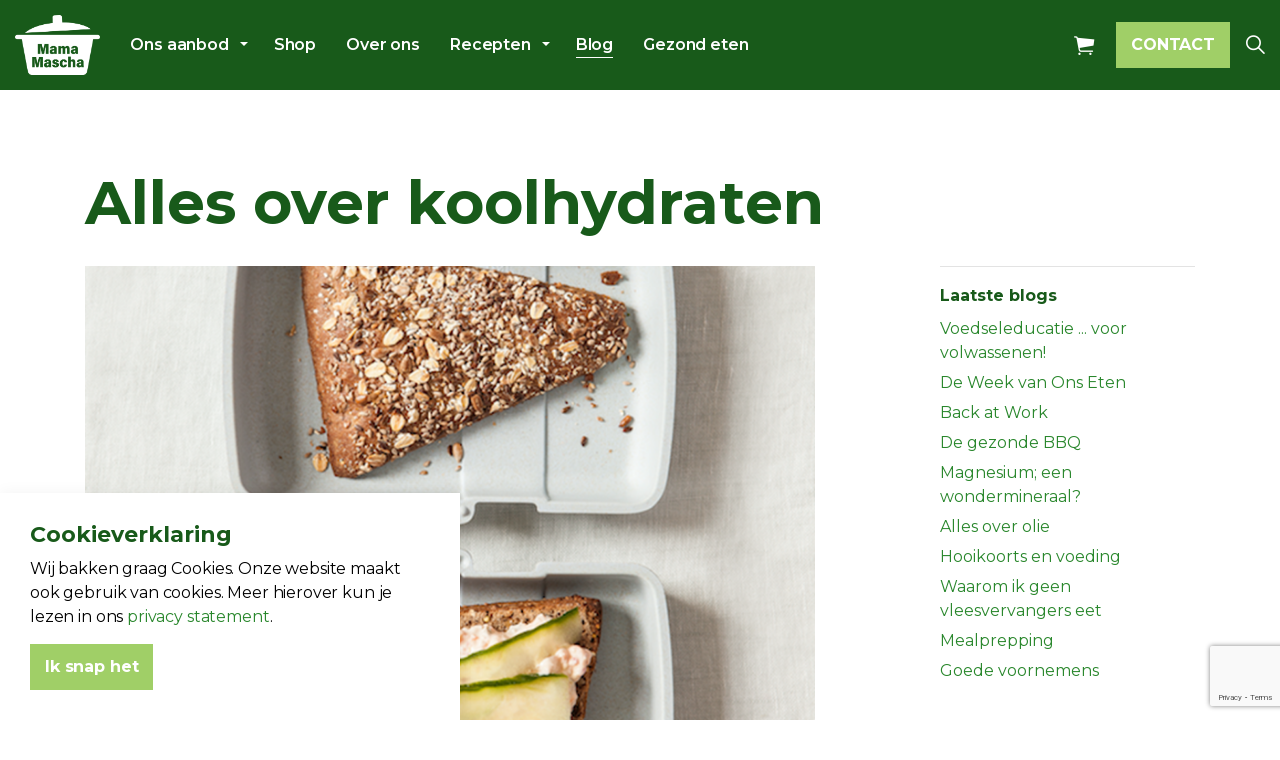

--- FILE ---
content_type: text/html; charset=utf-8
request_url: https://www.mamamascha.nl/blog/posts/alles-over-koolhydraten/
body_size: 11179
content:


<!DOCTYPE html>
<html dir="ltr" lang="nl" class="no-js usn">
<head>
    <meta charset="utf-8">
    <meta name="viewport" content="width=device-width, initial-scale=1, shrink-to-fit=no, maximum-scale=2">
    
    <link rel="canonical" href="https://www.mamamascha.nl/blog/posts/alles-over-koolhydraten/" />
    <title>Alles over koolhydraten | Mama Mascha</title>
    <meta name="description" content="">
        <meta name="twitter:card" content="summary" />
        <meta name="twitter:site" content="@Mama Mascha" />
    <meta property="og:type" content="website">
    <meta property="og:title" content="Alles over koolhydraten | Mama Mascha" />
    <meta property="og:image" content="https://www.mamamascha.nl/media/rdheto4d/mm-ico-xl-naam-pms-375-transp-4x.png" />
    <meta property="og:url" content="https://www.mamamascha.nl/blog/posts/alles-over-koolhydraten/" />
    <meta property="og:description" content="" />
    <meta property="og:site_name" content="Mama Mascha" />
        <meta name="robots" content="index,follow">

    
<link href="/DependencyHandler.axd?s=L2Nzcy91c25fZGVmYXVsdC9ib290c3RyYXAtNC4zLjEubWluLmNzczsvY3NzL3Vzbl9kZWZhdWx0L3NsaWNrLWNhcm91c2VsLTEuOC4xLm1pbi5jc3M7L2Nzcy91c25fZGVmYXVsdC9la2tvLWxpZ2h0Ym94LTUuMy4wLm1pbi5jc3M7&amp;t=Css&amp;cdv=1638062083" media="screen" type="text/css" rel="stylesheet"/><link href="/DependencyHandler.axd?s=L2Nzcy91c25fZGVmYXVsdC9wcmludC5jc3M7&amp;t=Css&amp;cdv=1638062083" media="print" type="text/css" rel="stylesheet"/><link href="/DependencyHandler.axd?s=L2Nzcy91c25fc3R1ZGlvL2ljb25zLmNzczs&amp;t=Css&amp;cdv=1638062083" media="screen" type="text/css" rel="stylesheet"/>    <link rel="stylesheet" href="/style.axd?styleId=1445&version=637632722117270000" media="screen">


            <link rel="shortcut icon" href="/media/41hcwuvr/mm-ico-pms-375-transp_3-3x.png?width=32&height=32" type="image/png">
        <link rel="apple-touch-icon" sizes="57x57" href="/media/41hcwuvr/mm-ico-pms-375-transp_3-3x.png?width=57&height=57">
        <link rel="apple-touch-icon" sizes="60x60" href="/media/41hcwuvr/mm-ico-pms-375-transp_3-3x.png?width=60&height=60">
        <link rel="apple-touch-icon" sizes="72x72" href="/media/41hcwuvr/mm-ico-pms-375-transp_3-3x.png?width=72&height=72">
        <link rel="apple-touch-icon" sizes="76x76" href="/media/41hcwuvr/mm-ico-pms-375-transp_3-3x.png?width=76&height=76">
        <link rel="apple-touch-icon" sizes="114x114" href="/media/41hcwuvr/mm-ico-pms-375-transp_3-3x.png?width=114&height=114">
        <link rel="apple-touch-icon" sizes="120x120" href="/media/41hcwuvr/mm-ico-pms-375-transp_3-3x.png?width=120&height=120">
        <link rel="apple-touch-icon" sizes="144x144" href="/media/41hcwuvr/mm-ico-pms-375-transp_3-3x.png?width=144&height=144">
        <link rel="apple-touch-icon" sizes="152x152" href="/media/41hcwuvr/mm-ico-pms-375-transp_3-3x.png?width=152&height=152">
        <link rel="apple-touch-icon" sizes="180x180" href="/media/41hcwuvr/mm-ico-pms-375-transp_3-3x.png?width=180&height=180">
        <link rel="icon" type="image/png" href="/media/41hcwuvr/mm-ico-pms-375-transp_3-3x.png?width=16&height=16" sizes="16x16">
        <link rel="icon" type="image/png" href="/media/41hcwuvr/mm-ico-pms-375-transp_3-3x.png?width=32&height=32" sizes="32x32">
        <link rel="icon" type="image/png" href="/media/41hcwuvr/mm-ico-pms-375-transp_3-3x.png?width=96&height=96" sizes="96x96">
        <link rel="icon" type="image/png" href="/media/41hcwuvr/mm-ico-pms-375-transp_3-3x.png?width=192&height=192" sizes="192x192">
        <meta name="msapplication-square70x70logo" content="/media/41hcwuvr/mm-ico-pms-375-transp_3-3x.png?width=70&height=70" />
        <meta name="msapplication-square150x150logo" content="/media/41hcwuvr/mm-ico-pms-375-transp_3-3x.png?width=150&height=150" />
        <meta name="msapplication-wide310x150logo" content="/media/41hcwuvr/mm-ico-pms-375-transp_3-3x.png?width=310&height=150" />
        <meta name="msapplication-square310x310logo" content="/media/41hcwuvr/mm-ico-pms-375-transp_3-3x.png?width=310&height=310" />


    <script>var exdays = 365;</script>

    
        <script src="https://www.google.com/recaptcha/api.js" async defer></script>
<!-- Google tag (gtag.js) --> <script async src="https://www.googletagmanager.com/gtag/js?id=AW-10907933148"></script> <script> window.dataLayer = window.dataLayer || []; function gtag(){dataLayer.push(arguments);} gtag('js', new Date()); gtag('config', 'AW-10907933148'); </script>        <!-- Global site tag (gtag.js) - Google Analytics -->
        <script async src="https://www.googletagmanager.com/gtag/js?id=UA-29728749-1"></script>
        <script>
        window.dataLayer = window.dataLayer || [];
        function gtag() { dataLayer.push(arguments); }
        gtag('js', new Date());
        gtag('config', 'UA-29728749-1');
        </script>
        <!-- Facebook Pixel Code -->
        <script>
        !function(f,b,e,v,n,t,s)
        {if(f.fbq)return;n=f.fbq=function(){n.callMethod?
        n.callMethod.apply(n,arguments):n.queue.push(arguments)};
        if(!f._fbq)f._fbq=n;n.push=n;n.loaded=!0;n.version='2.0';
        n.queue=[];t=b.createElement(e);t.async=!0;
        t.src=v;s=b.getElementsByTagName(e)[0];
        s.parentNode.insertBefore(t,s)}(window, document,'script',
        'https://connect.facebook.net/en_US/fbevents.js');
        fbq('init', '1055875424879243');
        fbq('track', 'PageView');
        </script>
        <noscript>
            <img height="1" width="1" style="display:none"
                 src="https://www.facebook.com/tr?id=1055875424879243&ev=PageView&noscript=1" />
        </noscript>
        <!-- End Facebook Pixel Code -->


</head>
<body 
    


 class="    "

>


    



    <!-- Skip to content -->
    <a class="skip-to-content sr-only sr-only-focusable" href="#site-content">Overslaan en ga direct naar de inhoud</a>
    <!--// Skip to content -->
    <!-- Site -->
    <div id="site">

        <!-- Header -->
        
    <header id="site-header">
        <div class="container-fluid">

            <div class="row">

                    <div id="logo" >
        <a href="/" title="Mama Mascha">
            <picture>
                <source type="image/webp" data-srcset="/media/yx5lrcj2/mm-ico-xl-naam-pms-375-transp_3-3x.png?format=webp">
                <img src="/media/yx5lrcj2/mm-ico-xl-naam-pms-375-transp_3-3x.png" alt="">
            </picture>
            <span>Mama Mascha</span>
        </a>
    </div>




                <!-- Expand -->
                <a class="expand">
                    <span>Menu</span>
                </a>
                <!--// Expand -->

                <!-- Shop - Ecwid Cart -->
                <nav class="shopping-cart">
                    <i class="icon usn_ion-ios-cart"></i>
                    <div data-responsive="false" class="ec-cart-widget"></div>
                </nav>
                <!--// Shop - Ecwid Cart -->

                <!-- Navigation -->
                <div class="navigation">

                    <!-- Reveal -->
                    <div class="reveal">

                        <div class="row justify-content-between flex-lg-nowrap m-0">

                            <div class="col-lg-auto pl-0 pr-0 order-1">
                                <!-- Main navigation -->
                                
        <nav class="main">
                    <ul >
                    <li  class="has-child ">
                        <span><a href="/ons-aanbod/"  >Ons aanbod</a></span>
        <ul >
                    <li  class="no-child ">
                        <span><a href="/ons-aanbod/kookstudio/"  >Kookstudio</a></span>
                    </li>
                    <li  class="no-child ">
                        <span><a href="/ons-aanbod/foodtruck/"  >Foodtruck</a></span>
                    </li>
                    <li  class="no-child ">
                        <span><a href="/ons-aanbod/vergaderen/"  >Vergaderzalen</a></span>
                    </li>
                    <li  class="no-child ">
                        <span><a href="/ons-aanbod/kennisworkshops/"  >Kennisworkshops</a></span>
                    </li>
        </ul>
                    </li>
                    <li  class="no-child ">
                        <span><a href="/shop/"  >Shop</a></span>
                    </li>
                    <li  class="no-child ">
                        <span><a href="/over-ons/"  >Over ons</a></span>
                    </li>
                    <li  class="has-child ">
                        <span><a href="/recepten/"  >Recepten</a></span>
        <ul >
                    <li  class="no-child ">
                        <span><a href="/recepten/ontbijt-koffie-en-dessert/"  >Ontbijt, koffie en dessert</a></span>
                    </li>
                    <li  class="no-child ">
                        <span><a href="/recepten/soep-salades-en-bowls/"  >Soep, salades en bowls</a></span>
                    </li>
                    <li  class="no-child ">
                        <span><a href="/recepten/warme-maaltijden/"  >Warme maaltijden</a></span>
                    </li>
        </ul>
                    </li>
                    <li  class="no-child active">
                        <span><a href="/blog/"  >Blog</a></span>
                    </li>
                    <li  class="no-child ">
                        <span><a href="/gezond-eten/"  >Gezond eten</a></span>
                    </li>
        </ul>

        </nav>




                                <!--// Main navigation -->
                            </div>

                            <div class="col-lg-auto pl-0 pr-0 order-2">

                                <div class="row justify-content-end flex-lg-nowrap m-0">

                                    <div class="col-lg-auto pl-0 pr-0 order-lg-1 order-3">

                                        <!-- Secondary navigation -->
                                        


                                        <!--// Secondary navigation -->

                                    </div>
                                    <div class="col-lg-auto pl-0 pr-0 order-lg-3 order-1">
                                        
                                        <!-- CTA Links -->
                                        
        <nav class="cta-links">
                    <a class="btn  base-btn-bg base-btn-text base-btn-borders" href="/contact/"  >
                        <span></span>
                        CONTACT
                    </a>
        </nav>


                                        <!--// CTA Links -->

                                    </div>
                                    <div class="col-lg-auto pl-0 pr-0 order-lg-4 order-2">

                                        <!-- Site search -->
                                                <div class="site-search">
            <form role="search" action="/zoeken/" method="get" name="searchForm">
                <fieldset>
                    <div class="form-group">
                        <label class="control-label d-none" for="search_field">Website doorzoeken</label>
                        <input type="text" class="form-control" name="search_field" aria-label="Website doorzoeken" placeholder="Website doorzoeken">
                    </div>
                    <button type="submit" role="button" aria-label="Search" class="btn base-btn-bg base-btn-text base-btn-borders btn-search">
                        <span></span>
                        <i class="icon usn_ion-ios-search"></i>
                    </button>
                </fieldset>
            </form>
            <a class="expand-search"><em>Uitgebreid zoeken</em><i class="icon usn_ion-ios-search search-icon"></i><i class="icon usn_ion-md-close close-icon"></i></a>
        </div>


                                        <!--// Site search -->

                                    </div>

                                    <!-- Shop - Ecwid Cart -->
                                    <nav class="shopping-cart col-lg-auto pl-0 pr-0 order-lg-2">
                                        <i class="icon usn_ion-ios-cart"></i>
                                        <div data-responsive="false" class="ec-cart-widget"></div>
                                    </nav>
                                    <!--// Shop - Ecwid Cart -->
                                    
                                </div>

                            </div>

                        </div>

                    </div>
                    <!--// Reveal -->

                </div>
                <!--// Navigation -->

            </div>

        </div>
    </header>


        <!--// Header -->
        <!-- Content -->
        <div id="site-content">

            


            






    <section class="content base-bg"><div class="container">        <!-- Row -->
        <div class="row">
            <div class="heading-col col">
                <h1 class="heading main base-heading">Alles over koolhydraten</h1>
            </div>
        </div>
        <!--// Row -->
<div class="row justify-content-between">
        <!-- Content column -->
        <div class="content-col left-col col-lg-8 col-12 order-1">


            

    <section class="content component usn_cmp_gallery base-bg  " >  
    
    <div class="component-inner">





        
        <div class="component-main row  listing  listing_basic-grid listing_gallery" >

                        <div class="item  items-1 col-12  " data-os-animation="fadeIn" data-os-animation-delay="0s">
                            <div class="image ">
                                    <a href="/media/bp0pruob/schermafbeelding-2017-12-26-om-10-37-32.png"   target=""  data-toggle="lightbox" data-type="image" data-gallery="galleryname_5d92d1a1-79d3-485f-be4f-452d751c15ff" >

                                
        <picture>
            <source type="image/webp" data-srcset="/media/bp0pruob/schermafbeelding-2017-12-26-om-10-37-32.png?anchor=center&amp;mode=crop&amp;width=800&amp;height=600&amp;rnd=132856824965200000&amp;format=webp">
            <img class="lazyload " src="/media/bp0pruob/schermafbeelding-2017-12-26-om-10-37-32.png?anchor=center&amp;mode=crop&amp;width=8&amp;height=6&amp;rnd=132856824965200000" data-src="/media/bp0pruob/schermafbeelding-2017-12-26-om-10-37-32.png?anchor=center&amp;mode=crop&amp;width=800&amp;height=600&amp;rnd=132856824965200000" alt="">
        </picture>





                                </a>
                                                            </div>
                        </div>

        </div>








    </div>
    </section>   


    <section class="content component usn_cmp_text base-bg  " >  
    
    <div class="component-inner">





        
    <div class="info ">

        
        <div class="text base-text " data-os-animation="fadeIn" data-os-animation-delay="0s">
            <p>De laatste tijd wordt er veel over koolhydraten geschreven. Zijn ze nou gezond of ongezond? Word je er nou dik van of juist niet? Soms ben je het overzicht even helemaal kwijt. Om weer wat helderheid te krijgen hebben wij uitgezocht hoe het nu zit met koolhydraten.</p>
<p><em> </em></p>
<p><strong>Wat zijn koolhydraten?</strong></p>
<p>Koolhydraten zijn, net als vetten en eiwitten voedingsstoffen. Je lichaam zet de koolhydraten om in glucose en dat geeft de energie die je nodig hebt om te bewegen, denken, functioneren etc. Vooral voor de hersenen en rode bloedcellen zijn ze belangrijk. Je hersenen kunnen zelfs niet zonder.</p>
<p> </p>
<p><strong>Soorten koolhydraten</strong></p>
<p>Er bestaat wel een verschil in welke soort koolhydraten je neemt.</p>
<p>Er zijn enkelvoudige en complexe koolhydraten en er is ook een verdeling tussen verteerbare en niet verteerbare koolhydraten.</p>
<p> </p>
<p> </p>
<p><strong>Enkelvoudige koolhydraten</strong></p>
<p>De enkelvoudige koolhydraten bestaan uit slecht één soort molecuul en zijn vooral suikers.</p>
<p>De enkelvoudige koolhydraten worden ook wel eens snelle of slechte koolhydraten genoemd. Het lichaam kan ze namelijk snel opnemen in het bloed waardoor de bloedsuikerspiegel stijgt.</p>
<p>Deze enkelvoudige koolhydraten zijn minder gezond dan de complexe koolhydraten, want hoe langzamer je bloedsuikerspiegel juist stijgt, hoe beter. </p>
<p>Enkelvoudige koolhydraten zitten o.a. in suiker, frisdrank, vruchtensap, snoep en gebak. Maar ook in wit brood, witte rijst, witte pasta, bewerkte vleeswaren, bewerkte ontbijtgranen (zoals Qruesli) en kant en klare tomatensauzen.</p>
<p> </p>
<p><strong>Complexe koolhydraten</strong></p>
<p>Complexe koolhydraten zorgen voor een langer verzadigd gevoel, waardoor je minder snel weer honger hebt en daardoor het risico dat je te veel calorieën eet, beperkt.  </p>
<p>Complexe koolhydraten zitten onder andere in volkorenpasta, zilvervliesrijst, volkoren tarwebrood of andere volkoren broodsoorten (zoals spelt). Daarnaast zijn ze te vinden in groente en fruit, peulvruchten en quinoa.</p>
<p> </p>
<p>Complexe koolhydraten kan je weer opdelen in <strong>verteerbare en onverteerbare koolhydraten.</strong> De onverteerbare koolhydraten zijn de vezels. Deze leveren geen energie, maar zijn erg belangrijk voor een goede darmfunctie. Ook verlagen ze het risico op hart- en vaatziekten, diabetes type 2 en darmkanker.</p>
<p> </p>
<p> </p>
<p>De Gezondheidsraad adviseert om 40 tot 70% van je energie uit koolhydraten te halen, voor een gezonde voeding.  Als je minder dan 40% van je energie uit koolhydraten haalt, gaat je lichaam andere systemen aanspreken om je bloedsuikerspiegel constant te houden.</p>
<p>Onze weekmenu’s bevatten een gezonde portie koolhydraten van ongeveer 40-45%, maar ook niet te veel, want veel mensen willen wel graag een beetje slanker worden. 70% is wat ons betreft echt niet nodig om goed te functioneren. Uiteraard adviseren wij je om complexe koolhydraten te eten en de hoeveelheid enkelvoudige koolhydraten te beperken.</p>
<p> </p>
<p>Dus koolhydraten zijn helemaal geen probleem, maar eet wel de goede koolhydraten!</p>
        </div>


    </div>






    </div>
    </section>   




            <!-- Meta -->
            <section class="content component meta base-bg">

                <p class="date base-text"><time>10 mei 2023</time></p>
                

            </section>
            <!--// Meta -->

            


            



        </div>
        <!--// Content column -->

    <!-- Second column -->
    <div class="right-col col-xl-3 col-lg-4 col-12 order-2">


        <!-- SUB - FILTER -->
        <nav class="sub">
            <p class="heading sm"><a href="/blog/">Laatste blogs</a></p>
            <ul>
                    <li>
                        <span>
                            <a href="/blog/posts/voedseleducatie-voor-volwassenen/" rel="NOINDEX, FOLLOW">
                                Voedseleducatie ... voor volwassenen!
                            </a>
                        </span>
                    </li>
                    <li>
                        <span>
                            <a href="/blog/posts/de-week-van-ons-eten/" rel="NOINDEX, FOLLOW">
                                De Week van Ons Eten
                            </a>
                        </span>
                    </li>
                    <li>
                        <span>
                            <a href="/blog/posts/back-at-work/" rel="NOINDEX, FOLLOW">
                                Back at Work
                            </a>
                        </span>
                    </li>
                    <li>
                        <span>
                            <a href="/blog/posts/de-gezonde-bbq/" rel="NOINDEX, FOLLOW">
                                De gezonde BBQ
                            </a>
                        </span>
                    </li>
                    <li>
                        <span>
                            <a href="/blog/posts/magnesium-een-wondermineraal/" rel="NOINDEX, FOLLOW">
                                Magnesium; een wondermineraal?
                            </a>
                        </span>
                    </li>
                    <li>
                        <span>
                            <a href="/blog/posts/alles-over-olie/" rel="NOINDEX, FOLLOW">
                                Alles over olie
                            </a>
                        </span>
                    </li>
                    <li>
                        <span>
                            <a href="/blog/posts/hooikoorts-en-voeding/" rel="NOINDEX, FOLLOW">
                                Hooikoorts en voeding
                            </a>
                        </span>
                    </li>
                    <li>
                        <span>
                            <a href="/blog/posts/waarom-ik-geen-vleesvervangers-eet/" rel="NOINDEX, FOLLOW">
                                Waarom ik geen vleesvervangers eet
                            </a>
                        </span>
                    </li>
                    <li>
                        <span>
                            <a href="/blog/posts/mealprepping/" rel="NOINDEX, FOLLOW">
                                Mealprepping
                            </a>
                        </span>
                    </li>
                    <li>
                        <span>
                            <a href="/blog/posts/goede-voornemens/" rel="NOINDEX, FOLLOW">
                                Goede voornemens
                            </a>
                        </span>
                    </li>
            </ul>
        </nav>
        <!--// SUB -->
        

    </div>
    <!--// Second column -->


    </div></div></section>






            

    <section class="content component usn_cmp_form base-bg  " >  
    
    <div class="component-inner">
                <div class="container">





        
    <div class=" " data-os-animation="fadeIn" data-os-animation-delay="0s">

        <div class="newsletter form ajax-wrap">
            <div class="inner c7-bg c7-text">
<form action="/umbraco/Surface/USNNewsletterSignupSurface/HandleNewsletterSubmit?Length=26" data-ajax="true" data-ajax-loading="#Loading_d0eb84db-b34d-467e-9a14-bd7ba323d0ef" data-ajax-method="POST" data-ajax-mode="replace" data-ajax-update="#Container_d0eb84db-b34d-467e-9a14-bd7ba323d0ef" id="newsletter-form" method="post"><input name="__RequestVerificationToken" type="hidden" value="QvpwKI3zbm8macr1cpNP5aZrsMrYxxNr9Hq4RFP5FoMRjYM765GlsnLY1xODvUur53nB8ptRkhMd_0yBRjj0uBW6bYOG3lu-FItQX3y-6R81" /><input data-val="true" data-val-number="The field GlobalSettingsID must be a number." data-val-required="The GlobalSettingsID field is required." id="GlobalSettingsID" name="GlobalSettingsID" type="hidden" value="1441" /><input id="UniqueID" name="UniqueID" type="hidden" value="d0eb84db-b34d-467e-9a14-bd7ba323d0ef" /><input id="FormSubscriberListID" name="FormSubscriberListID" type="hidden" value="" />                <div class="info short-margin-bottom">

<p class="secondary-heading  c7-heading">BLIJF OP DE HOOGTE</p>
<p class="heading main  c7-heading">Meld je aan voor onze nieuwsbrief</p>

                </div>
                    <div class="alert alert-danger mb-3" id="Error_d0eb84db-b34d-467e-9a14-bd7ba323d0ef" style="display:none">
                    </div>
                    <div id="Container_d0eb84db-b34d-467e-9a14-bd7ba323d0ef" class="form-inner">
                        
                        <div id="Form_d0eb84db-b34d-467e-9a14-bd7ba323d0ef">
                            <fieldset>
                                    <div class="form-group">
                                        <label for="FirstName" class="control-label">
                                            Voornaam <em class="req">*</em>
                                        </label>
                                        <input aria-label="Voornaam" class="form-control" data-val="true" data-val-required="The FirstName field is required." id="FirstName" name="FirstName" placeholder="Voornaam" type="text" value="" />
                                        <span class="field-validation-valid" data-valmsg-for="FirstName" data-valmsg-replace="false">Vul alstublieft uw voornaam in.</span>
                                    </div>
                                    <div class="form-group">
                                        <label for="LastName" class="control-label">
                                            Achternaam <em class="req">*</em>
                                        </label>
                                        <input aria-label="Achternaam" class="form-control" data-val="true" data-val-required="The LastName field is required." id="LastName" name="LastName" placeholder="Achternaam" type="text" value="" />
                                        <span class="field-validation-valid" data-valmsg-for="LastName" data-valmsg-replace="false">Vul alstublieft uw achternaam in.</span>
                                    </div>
                                <div class="form-group">
                                    <label for="Email" class="control-label">
                                        E-mailadres <em class="req">*</em>
                                    </label>
                                    <input aria-label="E-mailadres" autocapitalize="off" class="form-control" data-val="true" data-val-regex="The field Email must match the regular expression &#39;\w+([-+.&#39;]\w+)*@\w+([-.]\w+)*\.\w+([-.]\w+)*&#39;." data-val-regex-pattern="\w+([-+.&#39;]\w+)*@\w+([-.]\w+)*\.\w+([-.]\w+)*" data-val-required="The Email field is required." id="Email" name="Email" placeholder="E-mailadres" type="text" value="" />
                                    <span class="field-validation-valid" data-valmsg-for="Email" data-valmsg-replace="false">Vul alstublieft een geldig e-mailadres in.</span>
                                </div>
                            </fieldset>
                            <fieldset class="buttons">
                                    <button role="button" class="btn base-btn-bg base-btn-text base-btn-borders g-recaptcha" type="submit"
                                            data-sitekey="6LcX1QApAAAAAP_Kzw4Q_9AMGCRAG2zF-UIz9sgx"
                                            data-callback='onSubmit'
                                            data-action='submit'>
                                        <span></span>
                                        ABONNEER
                                    </button>
                            </fieldset>
                            <div class="ajax-loading" id="Loading_d0eb84db-b34d-467e-9a14-bd7ba323d0ef" style="display:none">
                                <div class="loading">
                                    <span class="message">Inschrijving nieuwsbrief aan het voltooien, een moment geduld alstublieft.</span>
                                </div>
                            </div>
                        </div>
                        <div id="SubmissionMessage_d0eb84db-b34d-467e-9a14-bd7ba323d0ef" style="display:none">
                            <div class="alert alert-success"><div class="info"><p>Bedankt voor je aanmelding! Vanaf nu ontvang je onze nieuwsbrief. Je kunt je natuurlijk op elk gewenst moment weer afmelden, mocht je dat willen. Fijne dag!</p>
<p>Mama Mascha</p></div></div>
                        </div>
                    </div>
</form>            </div>
        </div>


<script>
    function onSubmit(token) {
        $('form#newsletter-form').trigger('submit');
   }
</script>    </div>    






                </div>
    </div>
    </section>   




        </div>
        <!--// Content -->
        <!-- Breadcrumb -->
        
        <section class="breadcrumb-trail">
            <div class="container">
                <nav aria-label="breadcrumb">
                    <ol class="breadcrumb" itemscope itemtype="http://schema.org/BreadcrumbList">
                                <li class="breadcrumb-item" itemprop="itemListElement" itemscope itemtype="http://schema.org/ListItem"><a href="/" itemtype="http://schema.org/Thing" itemprop="item"><span itemprop="name"><i class="icon usn_ion-md-arrow-dropleft before"></i>Home</span></a><meta itemprop="position" content="1" /></li>
                                <li class="breadcrumb-item" itemprop="itemListElement" itemscope itemtype="http://schema.org/ListItem"><a href="/blog/" itemtype="http://schema.org/Thing" itemprop="item"><span itemprop="name"><i class="icon usn_ion-md-arrow-dropleft before"></i>Blog</span></a><meta itemprop="position" content="2" /></li>

                                <li itemprop="itemListElement" itemscope itemtype="http://schema.org/ListItem" class="breadcrumb-item active" aria-current="page"><span itemprop="name"><i class="icon usn_ion-md-arrow-dropleft before"></i>Alles over koolhydraten</span><meta itemprop="position" content="3" /></li>

                    </ol>
                </nav>
            </div>
        </section>

        <!--// Breadcrumb -->
        <!-- Footer -->
        
        <footer id="site-footer" class="footer-bg">
            <div class="container">

                    <!-- Row -->
                <div class="row listing">


        <div class="item footer-item  item_text-below usn_pod_textimage text-left   col-lg-3 col-md-3 col-12 col  " data-os-animation="fadeIn" data-os-animation-delay="0s">
        <div class="inner  ">
                                        <div class="info">
                                            <p class="heading footer-heading">Mama Mascha ~ mei Nynke</p>
                                            <div class="text footer-text">
                            <p><strong>Nynke Dijkstra</strong></p>
<p>Van Swietenstraat 2<br />8911 AL Leeuwarden</p>
<p>06 - 25412165<br /><a href="mailto:info@mamamascha.nl">info@mamamascha.nl</a></p>
<p> </p>
                        </div>

                </div>
                                </div>
    </div>

        <div class="item footer-item  item_text-below usn_pod_textimage text-left offset-lg-1 offset-md-1 col-lg-3 col-md-3 col-12 col  " data-os-animation="fadeIn" data-os-animation-delay="0s">
        <div class="inner  ">
                                        <div class="info">
                                            <p class="heading footer-heading">Website</p>
                                            <div class="text footer-text">
                            <p><a href="/zakelijk/" title="Zakelijk">- Zakelijk</a><br /><a href="/onderwijs/" title="Onderwijs">- Onderwijs</a><br /><a href="/zorg-welzijn/" title="Zorg/ welzijn">- Zorg/ welzijn</a></p>
<p> </p>
<p> </p>
                        </div>

                </div>
                                </div>
    </div>
                                <div class="item footer-item usn_pod_searchlinks offset-lg-1 offset-md-1 col-lg-4 col-md-4 col-12 col ">
                                    <div class="inner">
                                        
        <p class="heading footer-heading " data-os-animation="fadeInUp" data-os-animation-delay="0s">Zoeken</p>
            <!-- Site search -->
            <div class="site-search " data-os-animation="fadeInUp" data-os-animation-delay="0s">
                <form role="search" action="/zoeken/" method="get" name="searchForm">
                    <fieldset>
                        <div class="form-group">
                            <label class="control-label d-none" for="search_field">Website doorzoeken</label>
                            <input type="text" class="form-control" name="search_field" aria-label="Website doorzoeken" placeholder="Website doorzoeken">
                        </div>
                        <button type="submit" role="button" aria-label="Search" class="btn base-btn-bg base-btn-text base-btn-borders btn-search">
                            <span></span>
                            <i class="icon usn_ion-ios-search"></i>
                        </button>
                    </fieldset>
                </form>
            </div>
            <!--// Site search -->

                                    </div>
                                </div>
                                <div class="item footer-item usn_pod_sociallinks   col-lg-12 col-md-12 col-12 col ">
                                    <div class="inner">
                                        
        <p class="heading footer-heading " data-os-animation="fadeInDown" data-os-animation-delay="0s">Socials</p>
        <nav class="social " data-os-animation="fadeInDown" data-os-animation-delay="0s">

            <ul>
                    <li>
                        <span>
                            <a href="https://www.facebook.com/MamaMaschaFoodFan" target="_blank" rel="noreferrer noopener"  title="Link will open in a new window/tab" >
                                    <picture>
                                        <source type="image/webp" data-srcset="/media/4i0hhx1g/facebook.png?format=webp&height=160">
                                        <img class="lazyload" src="/media/4i0hhx1g/facebook.png?height=16" data-src="/media/4i0hhx1g/facebook.png?height=160" alt="">
                                    </picture>
                            </a>
                        </span>
                    </li>
                    <li>
                        <span>
                            <a href="https://www.instagram.com/mamamaschafoodfan" target="_blank" rel="noreferrer noopener"  title="Link will open in a new window/tab" >
                                    <picture>
                                        <source type="image/webp" data-srcset="/media/xhkh1f3m/instagram.png?format=webp&height=160">
                                        <img class="lazyload" src="/media/xhkh1f3m/instagram.png?height=16" data-src="/media/xhkh1f3m/instagram.png?height=160" alt="">
                                    </picture>
                            </a>
                        </span>
                    </li>
                    <li>
                        <span>
                            <a href="https://nl.linkedin.com/company/lekker-aan-het-werk" target="_blank" rel="noreferrer noopener"  title="Link will open in a new window/tab" >
                                    <picture>
                                        <source type="image/webp" data-srcset="/media/e04pcfcy/linkedin.png?format=webp&height=160">
                                        <img class="lazyload" src="/media/e04pcfcy/linkedin.png?height=16" data-src="/media/e04pcfcy/linkedin.png?height=160" alt="">
                                    </picture>
                            </a>
                        </span>
                    </li>
            </ul>
        </nav>

                                    </div>
                                </div>

                </div>
                    <!--// Row -->
                <!-- Row -->
                <div class="row">

                    <div class="col">
                        <nav class="footer-navigation">
                            <ul>
                                <li><div>&copy; 2026</div></li>
                                
                <li><span><a href="/algemene-voorwaarden/"  >Algemene voorwaarden</a></span></li>
                <li><span><a href="/privacy-statement/"  >Privacy statement</a></span></li>
                <li><span><a href="/sitemap/"  >Menuoverzicht website</a></span></li>


                            </ul>
                        </nav>
                    </div>

                </div>
                <!--// Row -->

            </div>
        </footer>

        <!--// Footer -->

    </div>
    <!--// Site -->

    
        <!-- Notification -->
        <div class="usn-notification position-left base-bg closed">
            <div class="inner">
                <p class="heading  base-heading">Cookieverklaring</p>                                    <div class="text base-text">
                        <p>Wij bakken graag Cookies. Onze website maakt ook gebruik van cookies. Meer hierover kun je lezen in ons <a href="/privacy-statement/" title="Privacy statement">privacy statement</a>.</p>
                    </div>
                <p class="link">
                    <a class="btn base-btn-bg base-btn-text base-btn-borders accept-cookies" href="#">
                        <span></span>
                        Ik snap het
                    </a>
                </p>
            </div>
        </div>
        <!--// Notification -->

    
        <!-- Back to top -->
        <div class="usn_back-to-top position-right">
            <a role="button" aria-label="Back to top" class="btn base-btn-bg base-btn-text base-btn-borders btn-back-to-top" href="#top" onclick="$('html,body').animate({scrollTop:0},'slow');return false;">
                <span></span>
                <i class="icon usn_ion-md-arrow-dropup"></i><span class="d-none">Back to top</span>
            </a>
        </div>
        <!--// Back to top -->

    
<script src="/DependencyHandler.axd?s=[base64]&amp;t=Javascript&amp;cdv=1638062083" type="text/javascript"></script>

    <script defer data-cfasync="false" type="text/javascript" src="https://app.ecwid.com/script.js?45875473&data_platform=code" charset="utf-8"></script>
    <script defer type="text/javascript">
        window.addEventListener('load', function () {
            Ecwid.init();
        })

        var ecwid_ProductBrowserURL = "/shop/";
    </script>

    

</body>

<!--
    ____        _ ____              _ __  __             _____ __   _                      __
   / __ )__  __(_) / /_   _      __(_) /_/ /_     __  __/ ___// /__(_)___  ____  ___  ____/ /
  / __  / / / / / / __/  | | /| / / / __/ __ \   / / / /\__ \/ //_/ / __ \/ __ \/ _ \/ __  /
 / /_/ / /_/ / / / /_    | |/ |/ / / /_/ / / /  / /_/ /___/ / ,< / / / / / / / /  __/ /_/ /
/_____/\__,_/_/_/\__/    |__/|__/_/\__/_/ /_/   \__,_//____/_/|_/_/_/ /_/_/ /_/\___/\__,_/

Find out more at uSkinned.net

-->
</html>

--- FILE ---
content_type: text/html; charset=utf-8
request_url: https://www.google.com/recaptcha/api2/anchor?ar=1&k=6LcX1QApAAAAAP_Kzw4Q_9AMGCRAG2zF-UIz9sgx&co=aHR0cHM6Ly93d3cubWFtYW1hc2NoYS5ubDo0NDM.&hl=en&v=PoyoqOPhxBO7pBk68S4YbpHZ&size=invisible&sa=submit&anchor-ms=20000&execute-ms=30000&cb=vstun05ig2g6
body_size: 48677
content:
<!DOCTYPE HTML><html dir="ltr" lang="en"><head><meta http-equiv="Content-Type" content="text/html; charset=UTF-8">
<meta http-equiv="X-UA-Compatible" content="IE=edge">
<title>reCAPTCHA</title>
<style type="text/css">
/* cyrillic-ext */
@font-face {
  font-family: 'Roboto';
  font-style: normal;
  font-weight: 400;
  font-stretch: 100%;
  src: url(//fonts.gstatic.com/s/roboto/v48/KFO7CnqEu92Fr1ME7kSn66aGLdTylUAMa3GUBHMdazTgWw.woff2) format('woff2');
  unicode-range: U+0460-052F, U+1C80-1C8A, U+20B4, U+2DE0-2DFF, U+A640-A69F, U+FE2E-FE2F;
}
/* cyrillic */
@font-face {
  font-family: 'Roboto';
  font-style: normal;
  font-weight: 400;
  font-stretch: 100%;
  src: url(//fonts.gstatic.com/s/roboto/v48/KFO7CnqEu92Fr1ME7kSn66aGLdTylUAMa3iUBHMdazTgWw.woff2) format('woff2');
  unicode-range: U+0301, U+0400-045F, U+0490-0491, U+04B0-04B1, U+2116;
}
/* greek-ext */
@font-face {
  font-family: 'Roboto';
  font-style: normal;
  font-weight: 400;
  font-stretch: 100%;
  src: url(//fonts.gstatic.com/s/roboto/v48/KFO7CnqEu92Fr1ME7kSn66aGLdTylUAMa3CUBHMdazTgWw.woff2) format('woff2');
  unicode-range: U+1F00-1FFF;
}
/* greek */
@font-face {
  font-family: 'Roboto';
  font-style: normal;
  font-weight: 400;
  font-stretch: 100%;
  src: url(//fonts.gstatic.com/s/roboto/v48/KFO7CnqEu92Fr1ME7kSn66aGLdTylUAMa3-UBHMdazTgWw.woff2) format('woff2');
  unicode-range: U+0370-0377, U+037A-037F, U+0384-038A, U+038C, U+038E-03A1, U+03A3-03FF;
}
/* math */
@font-face {
  font-family: 'Roboto';
  font-style: normal;
  font-weight: 400;
  font-stretch: 100%;
  src: url(//fonts.gstatic.com/s/roboto/v48/KFO7CnqEu92Fr1ME7kSn66aGLdTylUAMawCUBHMdazTgWw.woff2) format('woff2');
  unicode-range: U+0302-0303, U+0305, U+0307-0308, U+0310, U+0312, U+0315, U+031A, U+0326-0327, U+032C, U+032F-0330, U+0332-0333, U+0338, U+033A, U+0346, U+034D, U+0391-03A1, U+03A3-03A9, U+03B1-03C9, U+03D1, U+03D5-03D6, U+03F0-03F1, U+03F4-03F5, U+2016-2017, U+2034-2038, U+203C, U+2040, U+2043, U+2047, U+2050, U+2057, U+205F, U+2070-2071, U+2074-208E, U+2090-209C, U+20D0-20DC, U+20E1, U+20E5-20EF, U+2100-2112, U+2114-2115, U+2117-2121, U+2123-214F, U+2190, U+2192, U+2194-21AE, U+21B0-21E5, U+21F1-21F2, U+21F4-2211, U+2213-2214, U+2216-22FF, U+2308-230B, U+2310, U+2319, U+231C-2321, U+2336-237A, U+237C, U+2395, U+239B-23B7, U+23D0, U+23DC-23E1, U+2474-2475, U+25AF, U+25B3, U+25B7, U+25BD, U+25C1, U+25CA, U+25CC, U+25FB, U+266D-266F, U+27C0-27FF, U+2900-2AFF, U+2B0E-2B11, U+2B30-2B4C, U+2BFE, U+3030, U+FF5B, U+FF5D, U+1D400-1D7FF, U+1EE00-1EEFF;
}
/* symbols */
@font-face {
  font-family: 'Roboto';
  font-style: normal;
  font-weight: 400;
  font-stretch: 100%;
  src: url(//fonts.gstatic.com/s/roboto/v48/KFO7CnqEu92Fr1ME7kSn66aGLdTylUAMaxKUBHMdazTgWw.woff2) format('woff2');
  unicode-range: U+0001-000C, U+000E-001F, U+007F-009F, U+20DD-20E0, U+20E2-20E4, U+2150-218F, U+2190, U+2192, U+2194-2199, U+21AF, U+21E6-21F0, U+21F3, U+2218-2219, U+2299, U+22C4-22C6, U+2300-243F, U+2440-244A, U+2460-24FF, U+25A0-27BF, U+2800-28FF, U+2921-2922, U+2981, U+29BF, U+29EB, U+2B00-2BFF, U+4DC0-4DFF, U+FFF9-FFFB, U+10140-1018E, U+10190-1019C, U+101A0, U+101D0-101FD, U+102E0-102FB, U+10E60-10E7E, U+1D2C0-1D2D3, U+1D2E0-1D37F, U+1F000-1F0FF, U+1F100-1F1AD, U+1F1E6-1F1FF, U+1F30D-1F30F, U+1F315, U+1F31C, U+1F31E, U+1F320-1F32C, U+1F336, U+1F378, U+1F37D, U+1F382, U+1F393-1F39F, U+1F3A7-1F3A8, U+1F3AC-1F3AF, U+1F3C2, U+1F3C4-1F3C6, U+1F3CA-1F3CE, U+1F3D4-1F3E0, U+1F3ED, U+1F3F1-1F3F3, U+1F3F5-1F3F7, U+1F408, U+1F415, U+1F41F, U+1F426, U+1F43F, U+1F441-1F442, U+1F444, U+1F446-1F449, U+1F44C-1F44E, U+1F453, U+1F46A, U+1F47D, U+1F4A3, U+1F4B0, U+1F4B3, U+1F4B9, U+1F4BB, U+1F4BF, U+1F4C8-1F4CB, U+1F4D6, U+1F4DA, U+1F4DF, U+1F4E3-1F4E6, U+1F4EA-1F4ED, U+1F4F7, U+1F4F9-1F4FB, U+1F4FD-1F4FE, U+1F503, U+1F507-1F50B, U+1F50D, U+1F512-1F513, U+1F53E-1F54A, U+1F54F-1F5FA, U+1F610, U+1F650-1F67F, U+1F687, U+1F68D, U+1F691, U+1F694, U+1F698, U+1F6AD, U+1F6B2, U+1F6B9-1F6BA, U+1F6BC, U+1F6C6-1F6CF, U+1F6D3-1F6D7, U+1F6E0-1F6EA, U+1F6F0-1F6F3, U+1F6F7-1F6FC, U+1F700-1F7FF, U+1F800-1F80B, U+1F810-1F847, U+1F850-1F859, U+1F860-1F887, U+1F890-1F8AD, U+1F8B0-1F8BB, U+1F8C0-1F8C1, U+1F900-1F90B, U+1F93B, U+1F946, U+1F984, U+1F996, U+1F9E9, U+1FA00-1FA6F, U+1FA70-1FA7C, U+1FA80-1FA89, U+1FA8F-1FAC6, U+1FACE-1FADC, U+1FADF-1FAE9, U+1FAF0-1FAF8, U+1FB00-1FBFF;
}
/* vietnamese */
@font-face {
  font-family: 'Roboto';
  font-style: normal;
  font-weight: 400;
  font-stretch: 100%;
  src: url(//fonts.gstatic.com/s/roboto/v48/KFO7CnqEu92Fr1ME7kSn66aGLdTylUAMa3OUBHMdazTgWw.woff2) format('woff2');
  unicode-range: U+0102-0103, U+0110-0111, U+0128-0129, U+0168-0169, U+01A0-01A1, U+01AF-01B0, U+0300-0301, U+0303-0304, U+0308-0309, U+0323, U+0329, U+1EA0-1EF9, U+20AB;
}
/* latin-ext */
@font-face {
  font-family: 'Roboto';
  font-style: normal;
  font-weight: 400;
  font-stretch: 100%;
  src: url(//fonts.gstatic.com/s/roboto/v48/KFO7CnqEu92Fr1ME7kSn66aGLdTylUAMa3KUBHMdazTgWw.woff2) format('woff2');
  unicode-range: U+0100-02BA, U+02BD-02C5, U+02C7-02CC, U+02CE-02D7, U+02DD-02FF, U+0304, U+0308, U+0329, U+1D00-1DBF, U+1E00-1E9F, U+1EF2-1EFF, U+2020, U+20A0-20AB, U+20AD-20C0, U+2113, U+2C60-2C7F, U+A720-A7FF;
}
/* latin */
@font-face {
  font-family: 'Roboto';
  font-style: normal;
  font-weight: 400;
  font-stretch: 100%;
  src: url(//fonts.gstatic.com/s/roboto/v48/KFO7CnqEu92Fr1ME7kSn66aGLdTylUAMa3yUBHMdazQ.woff2) format('woff2');
  unicode-range: U+0000-00FF, U+0131, U+0152-0153, U+02BB-02BC, U+02C6, U+02DA, U+02DC, U+0304, U+0308, U+0329, U+2000-206F, U+20AC, U+2122, U+2191, U+2193, U+2212, U+2215, U+FEFF, U+FFFD;
}
/* cyrillic-ext */
@font-face {
  font-family: 'Roboto';
  font-style: normal;
  font-weight: 500;
  font-stretch: 100%;
  src: url(//fonts.gstatic.com/s/roboto/v48/KFO7CnqEu92Fr1ME7kSn66aGLdTylUAMa3GUBHMdazTgWw.woff2) format('woff2');
  unicode-range: U+0460-052F, U+1C80-1C8A, U+20B4, U+2DE0-2DFF, U+A640-A69F, U+FE2E-FE2F;
}
/* cyrillic */
@font-face {
  font-family: 'Roboto';
  font-style: normal;
  font-weight: 500;
  font-stretch: 100%;
  src: url(//fonts.gstatic.com/s/roboto/v48/KFO7CnqEu92Fr1ME7kSn66aGLdTylUAMa3iUBHMdazTgWw.woff2) format('woff2');
  unicode-range: U+0301, U+0400-045F, U+0490-0491, U+04B0-04B1, U+2116;
}
/* greek-ext */
@font-face {
  font-family: 'Roboto';
  font-style: normal;
  font-weight: 500;
  font-stretch: 100%;
  src: url(//fonts.gstatic.com/s/roboto/v48/KFO7CnqEu92Fr1ME7kSn66aGLdTylUAMa3CUBHMdazTgWw.woff2) format('woff2');
  unicode-range: U+1F00-1FFF;
}
/* greek */
@font-face {
  font-family: 'Roboto';
  font-style: normal;
  font-weight: 500;
  font-stretch: 100%;
  src: url(//fonts.gstatic.com/s/roboto/v48/KFO7CnqEu92Fr1ME7kSn66aGLdTylUAMa3-UBHMdazTgWw.woff2) format('woff2');
  unicode-range: U+0370-0377, U+037A-037F, U+0384-038A, U+038C, U+038E-03A1, U+03A3-03FF;
}
/* math */
@font-face {
  font-family: 'Roboto';
  font-style: normal;
  font-weight: 500;
  font-stretch: 100%;
  src: url(//fonts.gstatic.com/s/roboto/v48/KFO7CnqEu92Fr1ME7kSn66aGLdTylUAMawCUBHMdazTgWw.woff2) format('woff2');
  unicode-range: U+0302-0303, U+0305, U+0307-0308, U+0310, U+0312, U+0315, U+031A, U+0326-0327, U+032C, U+032F-0330, U+0332-0333, U+0338, U+033A, U+0346, U+034D, U+0391-03A1, U+03A3-03A9, U+03B1-03C9, U+03D1, U+03D5-03D6, U+03F0-03F1, U+03F4-03F5, U+2016-2017, U+2034-2038, U+203C, U+2040, U+2043, U+2047, U+2050, U+2057, U+205F, U+2070-2071, U+2074-208E, U+2090-209C, U+20D0-20DC, U+20E1, U+20E5-20EF, U+2100-2112, U+2114-2115, U+2117-2121, U+2123-214F, U+2190, U+2192, U+2194-21AE, U+21B0-21E5, U+21F1-21F2, U+21F4-2211, U+2213-2214, U+2216-22FF, U+2308-230B, U+2310, U+2319, U+231C-2321, U+2336-237A, U+237C, U+2395, U+239B-23B7, U+23D0, U+23DC-23E1, U+2474-2475, U+25AF, U+25B3, U+25B7, U+25BD, U+25C1, U+25CA, U+25CC, U+25FB, U+266D-266F, U+27C0-27FF, U+2900-2AFF, U+2B0E-2B11, U+2B30-2B4C, U+2BFE, U+3030, U+FF5B, U+FF5D, U+1D400-1D7FF, U+1EE00-1EEFF;
}
/* symbols */
@font-face {
  font-family: 'Roboto';
  font-style: normal;
  font-weight: 500;
  font-stretch: 100%;
  src: url(//fonts.gstatic.com/s/roboto/v48/KFO7CnqEu92Fr1ME7kSn66aGLdTylUAMaxKUBHMdazTgWw.woff2) format('woff2');
  unicode-range: U+0001-000C, U+000E-001F, U+007F-009F, U+20DD-20E0, U+20E2-20E4, U+2150-218F, U+2190, U+2192, U+2194-2199, U+21AF, U+21E6-21F0, U+21F3, U+2218-2219, U+2299, U+22C4-22C6, U+2300-243F, U+2440-244A, U+2460-24FF, U+25A0-27BF, U+2800-28FF, U+2921-2922, U+2981, U+29BF, U+29EB, U+2B00-2BFF, U+4DC0-4DFF, U+FFF9-FFFB, U+10140-1018E, U+10190-1019C, U+101A0, U+101D0-101FD, U+102E0-102FB, U+10E60-10E7E, U+1D2C0-1D2D3, U+1D2E0-1D37F, U+1F000-1F0FF, U+1F100-1F1AD, U+1F1E6-1F1FF, U+1F30D-1F30F, U+1F315, U+1F31C, U+1F31E, U+1F320-1F32C, U+1F336, U+1F378, U+1F37D, U+1F382, U+1F393-1F39F, U+1F3A7-1F3A8, U+1F3AC-1F3AF, U+1F3C2, U+1F3C4-1F3C6, U+1F3CA-1F3CE, U+1F3D4-1F3E0, U+1F3ED, U+1F3F1-1F3F3, U+1F3F5-1F3F7, U+1F408, U+1F415, U+1F41F, U+1F426, U+1F43F, U+1F441-1F442, U+1F444, U+1F446-1F449, U+1F44C-1F44E, U+1F453, U+1F46A, U+1F47D, U+1F4A3, U+1F4B0, U+1F4B3, U+1F4B9, U+1F4BB, U+1F4BF, U+1F4C8-1F4CB, U+1F4D6, U+1F4DA, U+1F4DF, U+1F4E3-1F4E6, U+1F4EA-1F4ED, U+1F4F7, U+1F4F9-1F4FB, U+1F4FD-1F4FE, U+1F503, U+1F507-1F50B, U+1F50D, U+1F512-1F513, U+1F53E-1F54A, U+1F54F-1F5FA, U+1F610, U+1F650-1F67F, U+1F687, U+1F68D, U+1F691, U+1F694, U+1F698, U+1F6AD, U+1F6B2, U+1F6B9-1F6BA, U+1F6BC, U+1F6C6-1F6CF, U+1F6D3-1F6D7, U+1F6E0-1F6EA, U+1F6F0-1F6F3, U+1F6F7-1F6FC, U+1F700-1F7FF, U+1F800-1F80B, U+1F810-1F847, U+1F850-1F859, U+1F860-1F887, U+1F890-1F8AD, U+1F8B0-1F8BB, U+1F8C0-1F8C1, U+1F900-1F90B, U+1F93B, U+1F946, U+1F984, U+1F996, U+1F9E9, U+1FA00-1FA6F, U+1FA70-1FA7C, U+1FA80-1FA89, U+1FA8F-1FAC6, U+1FACE-1FADC, U+1FADF-1FAE9, U+1FAF0-1FAF8, U+1FB00-1FBFF;
}
/* vietnamese */
@font-face {
  font-family: 'Roboto';
  font-style: normal;
  font-weight: 500;
  font-stretch: 100%;
  src: url(//fonts.gstatic.com/s/roboto/v48/KFO7CnqEu92Fr1ME7kSn66aGLdTylUAMa3OUBHMdazTgWw.woff2) format('woff2');
  unicode-range: U+0102-0103, U+0110-0111, U+0128-0129, U+0168-0169, U+01A0-01A1, U+01AF-01B0, U+0300-0301, U+0303-0304, U+0308-0309, U+0323, U+0329, U+1EA0-1EF9, U+20AB;
}
/* latin-ext */
@font-face {
  font-family: 'Roboto';
  font-style: normal;
  font-weight: 500;
  font-stretch: 100%;
  src: url(//fonts.gstatic.com/s/roboto/v48/KFO7CnqEu92Fr1ME7kSn66aGLdTylUAMa3KUBHMdazTgWw.woff2) format('woff2');
  unicode-range: U+0100-02BA, U+02BD-02C5, U+02C7-02CC, U+02CE-02D7, U+02DD-02FF, U+0304, U+0308, U+0329, U+1D00-1DBF, U+1E00-1E9F, U+1EF2-1EFF, U+2020, U+20A0-20AB, U+20AD-20C0, U+2113, U+2C60-2C7F, U+A720-A7FF;
}
/* latin */
@font-face {
  font-family: 'Roboto';
  font-style: normal;
  font-weight: 500;
  font-stretch: 100%;
  src: url(//fonts.gstatic.com/s/roboto/v48/KFO7CnqEu92Fr1ME7kSn66aGLdTylUAMa3yUBHMdazQ.woff2) format('woff2');
  unicode-range: U+0000-00FF, U+0131, U+0152-0153, U+02BB-02BC, U+02C6, U+02DA, U+02DC, U+0304, U+0308, U+0329, U+2000-206F, U+20AC, U+2122, U+2191, U+2193, U+2212, U+2215, U+FEFF, U+FFFD;
}
/* cyrillic-ext */
@font-face {
  font-family: 'Roboto';
  font-style: normal;
  font-weight: 900;
  font-stretch: 100%;
  src: url(//fonts.gstatic.com/s/roboto/v48/KFO7CnqEu92Fr1ME7kSn66aGLdTylUAMa3GUBHMdazTgWw.woff2) format('woff2');
  unicode-range: U+0460-052F, U+1C80-1C8A, U+20B4, U+2DE0-2DFF, U+A640-A69F, U+FE2E-FE2F;
}
/* cyrillic */
@font-face {
  font-family: 'Roboto';
  font-style: normal;
  font-weight: 900;
  font-stretch: 100%;
  src: url(//fonts.gstatic.com/s/roboto/v48/KFO7CnqEu92Fr1ME7kSn66aGLdTylUAMa3iUBHMdazTgWw.woff2) format('woff2');
  unicode-range: U+0301, U+0400-045F, U+0490-0491, U+04B0-04B1, U+2116;
}
/* greek-ext */
@font-face {
  font-family: 'Roboto';
  font-style: normal;
  font-weight: 900;
  font-stretch: 100%;
  src: url(//fonts.gstatic.com/s/roboto/v48/KFO7CnqEu92Fr1ME7kSn66aGLdTylUAMa3CUBHMdazTgWw.woff2) format('woff2');
  unicode-range: U+1F00-1FFF;
}
/* greek */
@font-face {
  font-family: 'Roboto';
  font-style: normal;
  font-weight: 900;
  font-stretch: 100%;
  src: url(//fonts.gstatic.com/s/roboto/v48/KFO7CnqEu92Fr1ME7kSn66aGLdTylUAMa3-UBHMdazTgWw.woff2) format('woff2');
  unicode-range: U+0370-0377, U+037A-037F, U+0384-038A, U+038C, U+038E-03A1, U+03A3-03FF;
}
/* math */
@font-face {
  font-family: 'Roboto';
  font-style: normal;
  font-weight: 900;
  font-stretch: 100%;
  src: url(//fonts.gstatic.com/s/roboto/v48/KFO7CnqEu92Fr1ME7kSn66aGLdTylUAMawCUBHMdazTgWw.woff2) format('woff2');
  unicode-range: U+0302-0303, U+0305, U+0307-0308, U+0310, U+0312, U+0315, U+031A, U+0326-0327, U+032C, U+032F-0330, U+0332-0333, U+0338, U+033A, U+0346, U+034D, U+0391-03A1, U+03A3-03A9, U+03B1-03C9, U+03D1, U+03D5-03D6, U+03F0-03F1, U+03F4-03F5, U+2016-2017, U+2034-2038, U+203C, U+2040, U+2043, U+2047, U+2050, U+2057, U+205F, U+2070-2071, U+2074-208E, U+2090-209C, U+20D0-20DC, U+20E1, U+20E5-20EF, U+2100-2112, U+2114-2115, U+2117-2121, U+2123-214F, U+2190, U+2192, U+2194-21AE, U+21B0-21E5, U+21F1-21F2, U+21F4-2211, U+2213-2214, U+2216-22FF, U+2308-230B, U+2310, U+2319, U+231C-2321, U+2336-237A, U+237C, U+2395, U+239B-23B7, U+23D0, U+23DC-23E1, U+2474-2475, U+25AF, U+25B3, U+25B7, U+25BD, U+25C1, U+25CA, U+25CC, U+25FB, U+266D-266F, U+27C0-27FF, U+2900-2AFF, U+2B0E-2B11, U+2B30-2B4C, U+2BFE, U+3030, U+FF5B, U+FF5D, U+1D400-1D7FF, U+1EE00-1EEFF;
}
/* symbols */
@font-face {
  font-family: 'Roboto';
  font-style: normal;
  font-weight: 900;
  font-stretch: 100%;
  src: url(//fonts.gstatic.com/s/roboto/v48/KFO7CnqEu92Fr1ME7kSn66aGLdTylUAMaxKUBHMdazTgWw.woff2) format('woff2');
  unicode-range: U+0001-000C, U+000E-001F, U+007F-009F, U+20DD-20E0, U+20E2-20E4, U+2150-218F, U+2190, U+2192, U+2194-2199, U+21AF, U+21E6-21F0, U+21F3, U+2218-2219, U+2299, U+22C4-22C6, U+2300-243F, U+2440-244A, U+2460-24FF, U+25A0-27BF, U+2800-28FF, U+2921-2922, U+2981, U+29BF, U+29EB, U+2B00-2BFF, U+4DC0-4DFF, U+FFF9-FFFB, U+10140-1018E, U+10190-1019C, U+101A0, U+101D0-101FD, U+102E0-102FB, U+10E60-10E7E, U+1D2C0-1D2D3, U+1D2E0-1D37F, U+1F000-1F0FF, U+1F100-1F1AD, U+1F1E6-1F1FF, U+1F30D-1F30F, U+1F315, U+1F31C, U+1F31E, U+1F320-1F32C, U+1F336, U+1F378, U+1F37D, U+1F382, U+1F393-1F39F, U+1F3A7-1F3A8, U+1F3AC-1F3AF, U+1F3C2, U+1F3C4-1F3C6, U+1F3CA-1F3CE, U+1F3D4-1F3E0, U+1F3ED, U+1F3F1-1F3F3, U+1F3F5-1F3F7, U+1F408, U+1F415, U+1F41F, U+1F426, U+1F43F, U+1F441-1F442, U+1F444, U+1F446-1F449, U+1F44C-1F44E, U+1F453, U+1F46A, U+1F47D, U+1F4A3, U+1F4B0, U+1F4B3, U+1F4B9, U+1F4BB, U+1F4BF, U+1F4C8-1F4CB, U+1F4D6, U+1F4DA, U+1F4DF, U+1F4E3-1F4E6, U+1F4EA-1F4ED, U+1F4F7, U+1F4F9-1F4FB, U+1F4FD-1F4FE, U+1F503, U+1F507-1F50B, U+1F50D, U+1F512-1F513, U+1F53E-1F54A, U+1F54F-1F5FA, U+1F610, U+1F650-1F67F, U+1F687, U+1F68D, U+1F691, U+1F694, U+1F698, U+1F6AD, U+1F6B2, U+1F6B9-1F6BA, U+1F6BC, U+1F6C6-1F6CF, U+1F6D3-1F6D7, U+1F6E0-1F6EA, U+1F6F0-1F6F3, U+1F6F7-1F6FC, U+1F700-1F7FF, U+1F800-1F80B, U+1F810-1F847, U+1F850-1F859, U+1F860-1F887, U+1F890-1F8AD, U+1F8B0-1F8BB, U+1F8C0-1F8C1, U+1F900-1F90B, U+1F93B, U+1F946, U+1F984, U+1F996, U+1F9E9, U+1FA00-1FA6F, U+1FA70-1FA7C, U+1FA80-1FA89, U+1FA8F-1FAC6, U+1FACE-1FADC, U+1FADF-1FAE9, U+1FAF0-1FAF8, U+1FB00-1FBFF;
}
/* vietnamese */
@font-face {
  font-family: 'Roboto';
  font-style: normal;
  font-weight: 900;
  font-stretch: 100%;
  src: url(//fonts.gstatic.com/s/roboto/v48/KFO7CnqEu92Fr1ME7kSn66aGLdTylUAMa3OUBHMdazTgWw.woff2) format('woff2');
  unicode-range: U+0102-0103, U+0110-0111, U+0128-0129, U+0168-0169, U+01A0-01A1, U+01AF-01B0, U+0300-0301, U+0303-0304, U+0308-0309, U+0323, U+0329, U+1EA0-1EF9, U+20AB;
}
/* latin-ext */
@font-face {
  font-family: 'Roboto';
  font-style: normal;
  font-weight: 900;
  font-stretch: 100%;
  src: url(//fonts.gstatic.com/s/roboto/v48/KFO7CnqEu92Fr1ME7kSn66aGLdTylUAMa3KUBHMdazTgWw.woff2) format('woff2');
  unicode-range: U+0100-02BA, U+02BD-02C5, U+02C7-02CC, U+02CE-02D7, U+02DD-02FF, U+0304, U+0308, U+0329, U+1D00-1DBF, U+1E00-1E9F, U+1EF2-1EFF, U+2020, U+20A0-20AB, U+20AD-20C0, U+2113, U+2C60-2C7F, U+A720-A7FF;
}
/* latin */
@font-face {
  font-family: 'Roboto';
  font-style: normal;
  font-weight: 900;
  font-stretch: 100%;
  src: url(//fonts.gstatic.com/s/roboto/v48/KFO7CnqEu92Fr1ME7kSn66aGLdTylUAMa3yUBHMdazQ.woff2) format('woff2');
  unicode-range: U+0000-00FF, U+0131, U+0152-0153, U+02BB-02BC, U+02C6, U+02DA, U+02DC, U+0304, U+0308, U+0329, U+2000-206F, U+20AC, U+2122, U+2191, U+2193, U+2212, U+2215, U+FEFF, U+FFFD;
}

</style>
<link rel="stylesheet" type="text/css" href="https://www.gstatic.com/recaptcha/releases/PoyoqOPhxBO7pBk68S4YbpHZ/styles__ltr.css">
<script nonce="TWitlwfvaciql2iqA6A9_A" type="text/javascript">window['__recaptcha_api'] = 'https://www.google.com/recaptcha/api2/';</script>
<script type="text/javascript" src="https://www.gstatic.com/recaptcha/releases/PoyoqOPhxBO7pBk68S4YbpHZ/recaptcha__en.js" nonce="TWitlwfvaciql2iqA6A9_A">
      
    </script></head>
<body><div id="rc-anchor-alert" class="rc-anchor-alert"></div>
<input type="hidden" id="recaptcha-token" value="[base64]">
<script type="text/javascript" nonce="TWitlwfvaciql2iqA6A9_A">
      recaptcha.anchor.Main.init("[\x22ainput\x22,[\x22bgdata\x22,\x22\x22,\[base64]/[base64]/[base64]/[base64]/[base64]/[base64]/KGcoTywyNTMsTy5PKSxVRyhPLEMpKTpnKE8sMjUzLEMpLE8pKSxsKSksTykpfSxieT1mdW5jdGlvbihDLE8sdSxsKXtmb3IobD0odT1SKEMpLDApO08+MDtPLS0pbD1sPDw4fFooQyk7ZyhDLHUsbCl9LFVHPWZ1bmN0aW9uKEMsTyl7Qy5pLmxlbmd0aD4xMDQ/[base64]/[base64]/[base64]/[base64]/[base64]/[base64]/[base64]\\u003d\x22,\[base64]\\u003d\x22,\x22M3RqD8KUw4XDv8KWwoc5w77DocOhZsO8w7tNwqgGfxzDscK1w5gGezNjwrhmKRbCiiDCugnCqT1Kw7Q1asKxwq3DhARWwq9gN2DDoSzCmcK/E0Rtw6ADasK/wp06YsKPw5AcImnCoUTDrg5jwrnDksKmw7csw6ljNwvDucO3w4HDvQI2wpTCngbDj8OwLkJ2w4N7JMO0w7F9OcO2d8KlV8KbwqnCt8KrwqMQMMKDw487BxHClTwDN0/DoQlrdcKfEMOSODE7w6lzwpXDoMO7RcOpw5zDtcOaRsOhQsOiRsK1wpTDhnDDrBADWh8fwr/Cl8K/[base64]/DnlVHccKzw5nDi8OfBcK4w7RfG0ExDcO/wp/CuS7DpD7CscOCeUNpwqQNwpZiXcKsejzCiMOOw77CrivCp0pww5nDjknDsR7CgRV0wovDr8OowpsGw6kFW8KiKGrCk8KAAMOhwqjDuQkQwqTDisKBARM2RMOhNkwNQMOldXXDl8Kzw6HDrGtpHwoOw77CqsOZw4RMwqPDnlrCiQJ/w7zCryNQwrgsZiUlVm/Ck8K/w7LCr8Kuw7IBJjHCpxxAwolhLcKLc8K1wrbCqhQFQwDCi27DuWcJw6k5w5nDqCtCcntRE8Kgw4pMw4NCwrIYw5/DrSDCrQbChsKKwq/DhgI/ZsKjwpHDjxkBbMO7w47DosKtw6vDoljCu1NUdMO1FcKnMMKxw4fDn8KxDxl4wrLCjMO/dl89KcKRFxHCvWgqwr5CUWx4aMOhYGnDk03CtsOSFsOVVzLClFIkecKscsKsw6jCrlZJf8OSwpLCpMKkw6fDnjBjw6JwCMOGw44XJ2fDox1gM3JLw6U2wpQVVsOuKjdmfcKqfW/[base64]/DgXocw4YFwoLCh1nDtGd1eMKCw5YEwqwBK2PDvMOOfn3DumtUacKjPFbDnFDCjWPDlydEEMKTKMKTw7HCpMK+w67CpMKXcMKzw5nCpBLDuk/DsQdDw6dfw4Brwr93I8KCw7nDiMOpJcKewqvCqAXDosKRWMOrwr7CucO1w7XCpMKBw65/w40xw6FWGRnDhxfCh3xUTcOWSsOdbsO8w77DljI/w6tXSEnCvBoBwpQ8KAbCm8KBwrrDi8ODwpTDtx0ew6HDu8OWW8KTw5FUwrcoK8KQwostEMO3w5/CunTClMOJw5rCkCBpHMKRwq5fDAfDn8KJFFnDh8OUB0hWbDjDrXDCvFZMw5oce8KlbcOEw5/CucKLGm3DlMOcwo3DnMKGw5stw6ZTNcOIw4jCnsKEwpvDkEbCqsOYPA1SSG/DssOgwrpmITENwoHDlBlsS8KAw7QWTMKIZE3CmR/[base64]/[base64]/ClQ7DjcK8w67Du8KyQMKaH25Af2vCmMKxQ0rDqkVWwq3Cllx0w7omH1VGX3Fzwr/DoMKoIwxiwrXCjnsAw7Y6wpjDisO/cCjDncKSw4HCkEjDtTdfw4XCtMK7BMOHwrnDj8OOw5x+wpxKJ8OrIMKsHsOzwqXCscKsw5PDh2XDoR7Dt8O0UsKYw4rCpsKjcsOUwrsDZhrCgFHDqjBXwo/ClDpQwrfDksOtBMORe8ONEWPDr2/[base64]/DtzzClMKIw7LCsknCnsKEE8K2GEBCT8KDO8OVw6XDjkbCtsKPIMK0DC3ChcKfwqjDhsKMJh7Cp8OPfsOJwp1BwpnDj8OYwofCj8KXTijCqEHCj8Kkw5A/[base64]/wqbCiQrDsDViw7NRw4JsNMOtwrd2cyXCtMKdYXQUw7nDtcKZw7HCl8Oqw67DknfDmB7CkAvDuGbDosK3RWDCgF4eJcOgw7Jaw7XDhkXDrMO6En/DuQXDhcOXRsOvFMKmwprDkXg8w7k0wrsfEMKMwrJzwqvDo0XDgsK3VU7CigIOScOeEWDDhiljK0N0GMK4w67DucK6w5ZuBATChMKKamJBw78tTnjDkXXDkcKxW8K7RcO0Y8Kyw6zCtSvDtl/[base64]/DgBt1LE1WRMKmwrfDjhzCvcKxwpHCri/ChjnDqk4cwr3Drx1GwpvDpH8EScORNVZqGMKaRMKQKAnDncK1FsOswrrDlcKwOz0JwoBRbhtewqJfw6jCp8Ozw5nDgADDgsKxwq94ZcOZZWnCqcOlUmNTwpbCmV7CpMK/B8KtXVVuHwDDusKDw6LDv2nDvQrDj8Oew7I0JcOtw7jCnBXCkCU0w4JvKsKUw6DCvcKmw7/Cp8O6RCbDpcObBxDChAh5FMKLwrIwdWEFEAYXwpt6w6QiNyN9wqDCp8KkRmzCpHsjScOUc0fDo8KhY8OQwoYuOkLDt8KGYmPCusK4JUJifMOmSsKMB8Opwo/Cp8OVw7VcfsOSGsOBw4YEaVbDt8KDV3rChCBuwpobw68AMEfCgU9SwrQULjPCqz3CpcOlwpcHw4F9A8KXMsK7acO2UsOnw4TDhsObw7vCmnIfw6QhMH9LUghBWcKRT8KlD8K8cMOuVBUtwpMYwrjCisKLAsOde8OFwr99HcOuwokyw4HDkMOiwrJRw58/woPDrzYbTw7DicO0e8Orwp7DusKKbsK+aMOUcl7DgcKewqjChjFlw5PCtMKVG8KZwos8OsKpwo3ClDgHDgAlw7MOZ13ChkxcwqDDk8KHwrwTw5jDkMOSw4jCnsKkPlbCrXjCngvDp8Klw6FCasKRecKlwq1sEBPChzfCuEQtwqJ9EiXDn8KCw7/[base64]/Cg8OTwrzDrsKmwpQlMsKuwrUtwqvDjj9JWkEvGcKCwo/Ds8KZwq7CtMO0GFsrVlFgKMKTwpJkw6lIwoDDlsOXw5XCo2VmwoBTwrPDosO/w6bCr8K0DxUawqgaEhQiwpPDmBlhw4FdwoDDh8K7wqRiFUwdS8OOw69fwpg2RR15esO8w5pMZhMUPhjCjmDDiltZw7rCrB3Dh8OkHntMTMOrwrzCnwvCpgBgKzHDgcOwwrEWwqdIFcK5w5zDmMKrwofDicOqwrTCr8KPGsO/wqzDhgHCjMK5w6AQQMKiHANKw7rDicOow7PClV/DoicAw5PDgn0jw6t8w7rClcOKDy/Cv8Kew5piwpnCi1s6Yg7CikHDnMKBw5nDuMKzOsKew5pIR8Onw6zDlsKvTx3DjgnCtWdXwpfDvR/[base64]/Drgxww47CrcODfBklOMODw7hsdcKrw4rDmHEnCEEtTcOrTsKFwpTDpcOrwpAMw7nDoAzDvsKxw5F/wo5Sw44IHl3DpXBxw5/CsEXCmMKQCsK2w5hkw47Du8OAfcOEWMO9wodEIVrDowNwIMKyfcOmGcKBwpgLJGHCv8OYTsKUw6fCpsKDwqQuJg5Ww4DClcKFfsK1woowREfDvgHCpsKFXMOsWlgLw77CusKnw6E9TcOmwpxFBMK1w45PeMK1w4dJCsKMay46wpZ1w5rCucKuwpPCgsOwecO/wobCn3MKw7vDjVrCqMKSX8KxdcOrwqk3MMKCL8KMw7UOTMOlw4XDucKoa0shw7w6AcKVwooDw48nwqnDsz/DglXCq8Kyw6LCt8KrwpXClH/CpcKXw63ClMOUasO/BlUDJVd6FVnDrHgkw7/DpVLCvcOKUiMmWsKqYCrDlRfCjWfDgMOXGMK4agTDgsKoZHjCrsOBPcO5R2zChX/[base64]/CvsO8fUzCty9AMsKSw7kDw70Twpk5wq/DmcKBMk3DtMKkw6nClXPCq8O6XsOkwox/wqfDh0/[base64]/DhcKUZGbDgMO0w4HCqsOccMKPw7XDosObwot8wpMhUT0xw619Y1YeXR3DgFPCksOqHsOAT8O6w4ZIIcK8FMONw58iwqnDj8Kgw6vDilHDosO2DcOwZCtjTyTDlMOKMMOJw4/Dl8KVw4xYw6PDpRAxJ1DChwo8X1YoGE8Dw54BHcOxwrEyUxrCnhHDhsObw41Swr13K8KKOxLCtyU2fMKWTQVUw7rCocOVT8KycmBGw5d/F33Cq8O8fSbChmlkworCisK5wrYMw5PDisK4UsOZZATDgmjCk8OJwqvCgmUewpvDicOOwozCkhMnwq8Kw6InRMO6EcKfwobCuksWw44/wpXDlSonwqTDl8KKYQLDisO6B8O5ITYVO1XCvidGwofDuMO+fsOQwqHDmcOwKl8kw7NFw6AzL8OHYcKeOzQee8OcUHk4w64NDcOUwpPCuHote8KLT8OiLsKjw5IQw5wIwpDDisORw6fCoychSXTCl8KVw78mw582NA/DqjHDl8OkGwDDicK5wp/ChcKcw6rDhzwmck8Xw693wrPDvsKjwqYXOMOswozChC9QwoDCs3nCrDXDn8KLw7YrwrwvfEJOwoRREsKqwpoJQXXCqRTCo0lOw45HwrlTFEjDnE/[base64]/YUNYwrjDrQ12w6DDr8KFTnPDicOwwp0OfWzCqhpew5spwprCg0czTMOsTWBxwrAgTsKEwokowoBHH8OwVMOxwqpbPA/DqH/[base64]/woXCmcOHwpDCpwPDghjClsO1w6DDisKWwq4qwqtOPsOywoUhwotIY8O/wpsMGsK6w7VGZsKwwpFmw6xuw6zDjxzDmj/DoFjCp8OGasKBwpBgw6/Dq8OmLMKfAjYkVsKHRxIqeMO0Y8ONU8O+DsO0wqXDhVfDncKgw6bCjgDDtgVnKSTChCZJw4RMw5JkwpjCrRzCtiPDssK4AcK1wq1PwqTCr8KLw7bDiV9uUcKZBMK4w4bCmMO4fR9sB1jCjnE+wq7DtH9Uw6HCp0/[base64]/[base64]/LsKCw5bDqsKWNERiw6nDqW5Gw4DDllJFw4rDncODVE/DgmjCusKYIURpw4vCs8O0w7MUwqvCnsKQwoJbw7TCjMK/AVdFSQ5LDsKDw53DtEIMw6lSLWrDqsOhV8OiEMOgRl1owobDjzBewq3DkA7DrMO1w5EsUcOkw6ZfQcK5PsOVwphUwpzDhMKrBzLCosK/wq7DssOmwrrDosOYUwRGw446VC7CrMKPwrrCp8Olw7nChcOqwoLCkCzDmEBQwrHDu8K7KwpbaQPDjz5qw4bCn8KOwp7Dp3vCocKTw6R0w4vClcOywoQUSMOYwobDuA/DiCzDm1FxfhDCi1s9bDEDwr93VsOPVD4nJArDj8Ohw5pyw6VRw4nDjh/DhETDicKgwqbClcKSwpJtIMOQUcOVAVN4GMOjwrzDqCBALwnCj8KqfALDtcKBw7Eww4DCpzjCllDCkmjCiRPCucO+VsKgfcOTH8OGKsKwCnsZw6sNwpFWesOqBcOyKic9wrbCtsKEwrzDkipvwqMnw6vCvcKQwpYuTsOpw4/[base64]/DmHxFTMKBwqLDusK3wpJ0w7hBwq/Dh8KuwpDCisOlCsKVw63DsMOVwpUFcT3CqcKpw7TCqcODGn3Du8O/w4bDhMKCDRLDvhIHwqhKOsOzwpLDtxlvw7QIY8OkcVokb3d/wqnDrEMtFsOWUMKCKkAmV0JpD8Obw7LCoMKQcsOMCT9xJ1XCsyAKUD/[base64]/DmS8ew5HDhBtgfTPDrMOFwoYdw5vDtxtfOsKow6h1w7HDtMKtw6TDqFUUwpTCtcKcwroow6dQU8K5w6rCk8KHZMOzTsKxwqPCpcKBw7JBw5HCosKGw59QJsKdT8OEAcKbw5/CukbCp8OxJHzDkVPClEEfwprDjsKhI8Oiwpsiwos1IH4ywpEVJ8K3w6I2Yk4Hwp5/wrnDrErCv8OACX46w6HCqhJGKsO3wr3DlsKBwrjCplDCtcKAZBR7wrTDn0xAIcKwwqZuwonCp8Ouw4w/[base64]/DnsKOw7HCoMOxYMODw7HCpyk2w4d3dXwxAXzDlsO2X8Kpw4x+w7DCoyfDnXDDqX1KXcK6RnsINlA7e8KBJcOaw77Crj/DgMKqw79DwoTDug3DisOZf8OnH8OSBmpaNEQ/w7ARQlHCs8KtcDMpw5bDj39CWsOdQEnDlDzDgHAhAsONJHzDusKQw4XCrHMWw5DDhxZ2YMOHAE5+VnbClsOxwr5OJG/Di8OqwoHDgsK8w6MIwo7Cu8ORw6HDu0bDgcK9w5jDvDLCvsKVw67DgMOeBBvDnsKzD8OmwqMyRcKSNMOFEMKIEkUKwpZnVcOyG1fDrmjDqVHCoMOEQELCoXDCq8OKwo3DpFnCrcOpwq5UFUolwrRVw6QDw4rCvcK1UsKlAsKDPlfCncOxV8O+bzxPw4/DnMKiwqvDvcKjw7LCmMKJwoN7w5zCmMKQVsKxFsOWw74Rwog7wpMONkfDgMKSZ8OCw5w6w7NMwqRgdgFhwo1Pw5N8VMOgDAZRwpPCr8Oxw7XDmsKKYxrCvBvDgQnDpnDCjMKjA8OYMy/DlcOpBcKAw6lzEiTDmG3DpxfDtAcdwqDDrQofwq/CosKTwq5FwqxCIEHCscKTwrYlOlgBaMOiwpfDusKGYsOhBsKuwoASHcO9w6rDsMKDIhQuw4jChGdjIg5iw4/CjsOJDsOHeRPCl1E4wqp0FHXDv8OEw61BWRRjDsKwwp8IecKOKsKVwqVow7x1Xz7CjHpawoLCt8KZM2c9w54JwrIIb8K/w6TCt0HDicODf8OrworCrkZzLgTDhcOvwrXCuHfDuGk+wolvEEfCu8OswpwUesO2M8KZAANNw47DgUUTw7h9SnnDi8KeWmlWwoZQw4XCucO6w5sdwqnCjMOkYsO/[base64]/Cn8Otw5zDqcOIw51jw6wwEwAgwokHVFpiw73DkMOXKcORw7vDpMKQw40uBsKqHBh1w7g8K8Kzwr5jw4BBZ8Kxw69aw5xYwo/[base64]/DqcKDwq7CkyFpw6rCq8O7YS46Z8KbCjLDlCfCqxnDm8KXTMKSwoTDiMOCVQjCvcKnw5d+A8Kzw6XCj2nCnsOzaFPCjljDjwfCq07DucO4w5powqzCvG3CkXUhwpQ4woVQM8KdJcOiw7BBw7towq3CiQ7Dq280wrjCpC/CjnrDqhk6wqjDmcOhw7R0VSPDm03Cu8Oiw7Zgw53Du8K/[base64]/CtHopYg3Dr8KBS8OTwps7wr9aMG1UwojCpsOMIsK+wpd/wrLCqcK/[base64]/Dg03Dl8O3dC3ChWVEwqLCqsKEwoUmwqEgNcKDKTxIdsKiwooOQsOlasOhwoLCj8OUw67DsQ1LZcKHf8K1diHCjV5OwokPwoAlasORwrDDnzfCpG0pbsK9aMO+wqoRCTUGPBh3DsKkwo7DkwLDvsKjw47CoColenB1aUtfw4UBwp/[base64]/CvcO/[base64]/Coj/DtyXDvB/CicO1fMK/ccK7wobDrXsUVXrCq8O6w6drw4N5JCHCvT49BExrw69kFTtqw40sw4DDg8OMwpV2bMKMw6FtE0x3Uk7Dr8OGHMKXWsOFehxnwqJ6J8KdZkl7wqgaw64Xw7XDrcO0wpMwcxHDhsOTw6/[base64]/DjyfDuDrCk2/CkMO0P8KgdcO4VVbDicOjDD/DlGU2YkbDvsKREMKowpoJA0ghUcOWN8K3wqwHYsKew6PChVMjBRrDqB5Swq4VworCjFrDjiZRwq5NworCmXjCncKLR8KIworCly9owpPCtFJsQcKrd0wSwq1Xw5Yiw5ldwpVhdMKyFcOJTsKVPsKzLMKDw6PDjEHDowvCgMKXw5rDhcKOaTnDkUsdw4rCmcOQwo/Dk8OZDTt3wqNDwo7Do2QzI8ORw53CsRENwolZw6k0QMO3wqXDrH1IT1NYMMKHOsK6wqk2AcKnX3bDgsKoAcORFsOPwqw2SsK2TsK3wpl6cTrDvj/DtSc7w4BuagnDg8K9fMODwpwrbsODZ8KkCAXCvMKLYMOUwqDCjcO/[base64]/Ct1zCn8OFTsKQEcOdY2RkwqbDsC9ZwovCpAhyW8Oaw64OHV4Iwp3DksKgKcKrMxsKdCjDr8Otw5Y8w5vChnTDkFPCnDbCoWRVwqLDrsOWwqkiPsOJw4XCrMKyw5wYXMKdworCp8KYbsOCZsOjw6ZPAStcwqTDrnfDjcOyccO0w6wvwoh/[base64]/CosKucsOVASIDZsOVZcOTwqDCnyUIZhBow6l0wpPClsK0w6N3EcOYNMOAw60fw7LCu8O+wrtwQMO5f8KQAVPCrsKJw7IFw6xbEn85TsKEwrkmw7IBwpcBXcKpwpMiwq8bbMOHOcOrwrwFw6XCuyjClsOKw7LCt8OcTQQXT8OfUS/CvcKUwqhAwpPCqsOXS8Kew5/CjcKQwr58WMOSw5E+dGDDsjcWIcOgw6vDo8K2w54NR1fDmgnDr8OYd1bDixNeZMKLeH7DmsObV8O5JsO1wrVjIMOyw4bChMOXwpXDrDRvIgnDoycww6opw7QxQsK2wp/CmMKtw7gUwpPCuGMtw6zCmMK5wpLDiHMjwqZ0wrV2M8KHw6fCvgjCiXDCmcOrW8KTw57Dg8KQCMK7woPCucOnw5sew79Ic2LDssKrKApIwpTCn8Opwo/[base64]/w7jDixDDrsOOZMKRworCgcKZIcKawpJjw6/CkjpUcMOrwoVvJiTCk3/[base64]/Ci8OCOsOuWAJNWcKvEwwlwqlowoDDnx5+w5NDw6UQHS3Du8KTwqNmSsKuw4/[base64]/DqHkdw7Rbw54wwqlvw6HDvwPDminCtG1twr/[base64]/DpADCgcKTcjUdw5zCmD8NRCJXPgJBew1Hw57Dp2t7G8ONT8KpTxRCf8KGw57DolVWWHDClCFqbmIhJ1bDjlzDpi7CpgTCl8K7JMKObcOkF8K5H8ONSW48LB9lVsOiC3Aywq/CisOPRMKfw7hpw4s8woLDtcKvwoVrwpnCv3bDgcOpbcK8w4N2JCcjBBbCmR4BBTLDugjCuGYdwqYcw7LCs34+bcKLDsOfdMKUw6HDhnZUFH3CjMOHwocew7wgwovCq8K6wpUaEV1yJ8KaecKNw6B9w4BcwoorRsK1wp1mw556wqMHw4/DjcODO8OhdBFOw6/CqMKRHcOZeE/[base64]/WH4xPQEvUMKXITgUwoBiw5PCo8ObwqJOJn1Cw4MRDBpVwqTCuMOuN1rDkk56McOhQmB0IsOew77DusOyw7k+BMKbKGozAcOZe8OBwpknbMKuYQDCjsKnwpLDjcO7OMOfcwvDicKAw7XChxbDpMOEw5Mgw4Eowq/Dp8KIwoM5CSgSYMKsw4lhw4HCpgMtwowLUcKow7c9w79zEsONCsKYw6LDssOFXsKQwpFSw57DhcOzYSRSL8OqCzTCqMKvwp9lwp8Wwqc8wqrCvcO/IMOWwofCicKQwr05ZWfDj8KCwpHCtMKTAiZZw67DsMK0IV/CpsO8wrfDosOpw6vCo8Oww40UwpvCiMKMRMOcYcObElPDlFHCkMK2QSzDhMOPwozDq8OaS0wbEEMBw6xpwrVFw5RqwpdVFW7CkWDDimHCjWAtU8OwEiUlwq4rwobDoBrCiMKrwrdMYMOkVj7DrkTCk8Ocaw/CizrCmEY5R8OPBV02Hw/DkMO1w4xJwqshX8Kpw4XCmEbCncO6w5Uvwr7CkU7Dtg42TRzClElOUsKgLMK7K8OUasOpO8OAQmPDucKjHcOAw6/DnMKgCMO1w7goKF3ColfDrXzCnMOIw5NxKlPCsjrChhxewpNYw6Rww6hGTnBQwqgRGMOUw4gCwotyH0fCgsOCw6nDpsO2wqIdbljDpwhyPcOSWcORw7M2wqnDqsO5NsOZw4XDiULDoBvCiEnCogzDgMKSC0HDrz9FGVrCssOHwq7Dp8K7wovCksO/[base64]/CtXTCuEg3LFbDh0/[base64]/[base64]/w71vwopQw6l/[base64]/[base64]/[base64]/Du2XCnyVOw7zDjsKTwqVrWxrCnG53PMKsw6nCqxnCoH7CgcKncMKVwrUYB8KIOnBNw5RhB8KZGBN/wpPCpWs1XG1Yw7PDplcFwoY3w4EiYlAudMKjw51Nw4t0T8KDw6EAEMKxDMK4HijDhcOwXi1qw4nCg8KyfiQKaB/CqsOmw7w9FSs0w5sIwo7DosKqbsOiw4MQw5fCjXfClMKzw5jDhcO5W8KDdMO9w4XDiMKBT8K6ZsKKworDmDLDiGnCtwhzHy7Co8O9wpLDjCjCnsOkwohAw4HDiFc4w7bDkSUGRsKRU3vDk0TDmy/DuhDCkMKCw5kaRMKnRcOGD8KNE8OKwp/CgMK/w5FKw7J/[base64]/DhcKWw45cbMOSej4Nw53CiFtZUzZQB8OVwrjDj1tlw6MtTcKCK8O6wo/DrWzCjQjCuMO+S8K6aDjDpMOowpXCuhQVwrZ5wrZDKMKCw4Yccj/DpEA6VWB8cMKDw6bCsj9xemI9wpLDr8KmVcOcwqPDmV/DlFjCrMORwowDTCZ4w7E6MsKTMMOQw7bDkkcoUcK8wocNRcO/wqnDhz/DoyjCg2wHcMKuw6g0wpJ5w6JxaQTCt8OuS1o1PsK3aU10wosMEn/Cr8KtwrYfcsOLwp05wp/CmcK1w4U5w7XCrj3CiMOVwrIsw4zDnMKdwpJdwqYAX8KKNMKWLzwFwq3CosOLw4LDgWjCmAAfwprDuncaD8KHC0QEwowywrkHSU/Do2dBwrNhwr3ChMKbwpvCmnRjDcKZw5nCmcKoP8OLIsOxw5E2wrbClMOLYsKWfMOsacOHST/CsDUQw7nDpMKcw4XDhT/DnsKvw4pHN1jDjVlgw6dFRljCqibDvcOLRXFzScKjbsKdw5XDhhF5w5TCsjTDpVPCmcKHwqsUXWHCu8KMPRhcwpAZwp9tw6rDn8KdD1pdwrnCpsKXw4kcTU/DocO7w43CvWRzw4zDqcKeJQZHV8OOOsOPw6PDvR3DhsKPwp/[base64]/CtU3Cvk/ChsO0BsKiwqjDiATDjMKDfE7Cihwvw6lkT8KMw6PCgsOcUsOjwonCnsKVOXnCqEPCmDPCgFXDoVoow54AGsONZMKiw5t/[base64]/[base64]/CvMOMw5DCtcO+HcO3wrM8SRYfwqPDjcOof3nDusKmw5zCpsOawqM+NMKnd0IoBUJVAsOYVsKyacOVBSfCpQzDhsO5w6JeYijDicOaw4zDmDZETMO1wrhWw49qw7ARwonCingJHzjDkFDCs8OFT8OjwrdSwqHDjsOPwrjDlcO7H2U6bEvDqwcLwp/[base64]/wo0Ew4DChHZoU8OSfMOOwr/DoT13wrlawrUac8OCw7DCk2rCqcK4GcO/XcKhwprDkgvDmAhYw47DhMOQw5cJwqxtw7HCpMO2bQ7DoUBdB0HCuzvChj3CvjNOfz3CtsKdCSt4wpXCgX7DpcORNcKiHHErWMOPWMKMw6zCkHHDj8K8E8Orw5XCi8Kkw79kKmHCgMKpw7FRw6TDm8O7E8KCN8K6wrzDicOuwrU+Z8K/ZcKtDsOdwqoGwoJlQGomfhPCssO+LFHDpMKvw4pFw4nCmcKuZ3jCu2d3w6fDtSIwKBMyc8KGUsKjb1Vaw4vDjHJuw7TCoCwFBMKfUFbDl8O8w5B7wqVNwrJ2w4/CkMK2w77DvUrCpxNQwq5VEcOgFlvCoMK+IcONUCrDhiBBw7jCmVLDmsOYw6jDvwBjFBLCl8KSw6xVasKxwpNJwqXDmBzDmElRw4g5wqZ/w6rDsnUhw6AWaMK9RycZX37Dn8K4OQvCvMKiwo1hw5Iuw5bCjcOhwqU+Y8OvwrwEXxrCgsOvw5Zvw544X8Kfw4l6L8KKwrfCuUnDl0fCusOYwpF+fWQkw7pwQMK6dSEuwp8TTcKUwonCvT1EPcKZTcKJe8KrScO3MSzDmEXDt8K2PsKFNEJOw7QgJS/DicKywrYWfMKnLsOww6jDr17CvS/Dp1lyAMOLZ8KGwrnCsSPCvH9aKHvDjgZmw4Rnw7M8w7PCvmHCh8OzFTTCi8KMwrMYQ8KFwo7DvjXDvcOPwqpWw5FWRcO9PsKYN8OgY8K3Q8KiQ3LCkhXCmsO/w6XCunzCtxxiw58FMQHDj8K3w4jCpMKhXUrDmkPDo8Kmw73DmFxnRsOvwpRZw4HDvyDDg8Kjwpw+wqsZZGHDhjMsVj7DgMKgWsO6GcK/wpLDqDQId8ODwq4Sw4zCp1ooesOzwpA9wo7DncK/[base64]/Dm29QwoQywpPCh8Kqwp/[base64]/CtGjDrg9DEjfCvjPCi8OiB8OBwqwfdzYIw68MOCjClRxOfz0sGBxnJ1oOwqVvw6Zyw4gqHsK8FMOCXmnCjzZ5HTbCgcOdwqvDj8O1wpgncMOkGB/DrGnDoxYMwotXX8OrXy1ow5YFwpzDusO3wrtXdG8zw5MrHWXDk8KpXzY5YkxaTU14VjFswpxrwqfCrC4Rw5IMw6c4wpIcw7Q3w680wocew5zDtxbCvTNOw6jDomBFETw0XmYXw4p5dWsjTTnCnsOHwrzCkkTDvz/[base64]/DocK2w6zDom0BA2UtBsO9QRfDoWrCugoQGHAgUsO6w73DqMKlWsKsw7hsPsKLQcO+wqcxwrtSesKXw4BTw5zCvgBxRmUJw6XDrUvDs8KqIUjChMOzwrkVwpzDtAfDn0Euw5csBMKOwqMQwp0lDWjCkcKww7UIwrnDsS/Cl3V3HkzDqcOoMgstwp8EwoJ1aSHDjjjDjMKsw4p6w5rDkEQyw4spw5hlJF7ChcK1w4Mewoctw5dcw7dQwo95wp9FMTERwoHDugvDt8OHw4XDk1UQQMKYwpDCncK7bnU4FSzCpMK2SAzDvcOYQsOxwrLCpzFkI8KCwroBKsOQw54bbcKyFcKXd3Fsw6/DpcO4wqnChn0Ew7l5wrfCt2bDusOfZwZKw5dMw4twLQnDpMOBJULCqiUowpMGw6kCTsOzER4dw5LCqcKtNMK6w6tcw5VgQTgNYCzCt1sxWcONZCrChMOCYsKcck0bNcOgNsOvw6/[base64]/wpXDiMKEflTDj0/CmXbDt0DCjsKQGEbDqVgkdsOLw4IvE8OJGsO8w4wEw7rDpFnDiD4Iw6/[base64]/ClCQwSVvCicOrwofCkMK7aXXCnsOYaSoVGnAHwojCkcKkS8KENWPCsMOiRitDfXlaw4kOLMKswo7CmsO1wr1LZ8KmMD8ewrnCuwVoKcKFwo7ChQp7QxY/[base64]/DlMOdAxHCkMONwqTDrsOHwokzHFknwrDCv8Khw7l4BMKRwqTDh8KHJ8Ohw5TClMKgwqHCmFc2PMKewrdcwrxyH8KlwqHCt8KFKDDCv8O4TgXCrsO2AjzCp8KBwrbCilTCowHDv8O3wqNsw5nCscOMcnnDmzzCn3zDosOHw77DixvDgTATw6gmf8ObBMOGwrvDoj/DoEPDkx7DkEx5QlRQw6pcwobDhloWZ8OBF8O1w7MXRS8Ewp4LVkvCmBzDhcOXwrnDlMKDwrBXwpdswoQMUsKcwqN0wovDjMOHw4Jbw7rCu8KbQ8OycMOgIMO5GzcNwp4yw5deZMO+wqslBQXDvMO/FMKDYUzCo8OEwonDlA7CscK2w6Q1wpggwoAKw7TCpW8VesK4fWl7DsKiw54oHT8nwpXDmAnCszQSw57DpGTCrkvChnJLw58KwqLDomxsKGLCjmLCksKtw61Hw5ZwAcKWw6TDnDnDmcO/wp5Vw7XDkMOnw4jCsH/[base64]/w4fDosK4w7o6w5TCgTPCljABIn7DmcKFZB3CpMKbHnLCqMKDa2/CgmjDsMOKVijCix/Ct8KYwq1OWsOuKmk7w6dHwp3Cn8K/w6BoGBwXw7/[base64]/DqjjCs8K9w6UGXydrFkALwq/CjcK2a8OceMKLPBTCrX7CssKEw4QDwogKLcOdUglPw7nCjMKxRkYZcXzCjcKGJlTDmVZqeMO+GsKYdS4Lwr/DosOYwp/DtTE9esO/[base64]/CnsOhRivDvVFGCCpVbsKKdcKgYhbDjgV+w7M7JSvDjcKxw7rCkcOMMQQIw7fDklQIY3TCu8K2wpLCt8OGwpDDrMKLw5fDp8OXwqMPc3XCv8K7NVsaG8O7w68Dw63ChMOcw7zDoxTCkMKHwrPCscKjwpAfQsKlDXPDqcKFU8KAZcOGw5/[base64]/[base64]/DtGFmL8KPIxzDsMKkw5NzYS5rwoAYwqAIKlrCksKgTlVMCis5wrHCrcO8PAHCgEDDmkA0SsOKVsKQw50Wwp3CnsKZw7vClMOAw5kUFMKwwrtjNsKDw7PCh2HClsKUwp/[base64]/CmhZjwqPCvHcnF0DDokVfQ8O1w7pmDMOZMHR9w4zChMKRw7zDgMOWw5jDo3bDssKRwrXCnFTDtMO/w7DCosOhw65CNgjDhsKOwqDDqsOGPQofB3TDs8O1w5QdesKwfsO4w5RYd8K4w79TwpbCvMKkw5LDgcKYwpzCun3DjTjClG/Dm8K8ccKpbcOgUsO/wovDkcOjMH7CtGVMwqQCwrwQw7HCh8KZwpgqwrXChShoVVAJw6AowpfDrljDpU1bw6bCpiNUdgHDqisFwprCszfChsK2TTA/FcOZw6jCscOhw5EEKsKhwrLCljvDoi7DpUEiw51uZ3wjw4Btw7Nbw5s1N8OuaDrDvsOcWg/DhVDCtgrCo8KDSiZtw6LClMOXdAzDnsKCZ8KlwrwQLsKHw6AyZGR9RAcBwr7CoMKvU8Ojw7LDj8OWIsOcwqhoHcOZKG7CrGDDrEXDk8KewrTCpDcZwodlJMKHPcKKEMKeOMOtQS/Dp8O9w5A+MDbDlRgmw5HCrTdbw5VAf2Vsw4kjwp9ow7PCh8KOTMKJSnQvw5QgUsKCwrvCnsOHSXbCq0U2w5onw6fDmcOqBW/Dl8O+LUDDssKNw6HCncOvw5vDrsOfWsOLdXvDs8KMUsKmwrAhGwTDtcOYw4goWsKrw5rDqwA1GcO7UMK0wq/CtcK0EiHCtsKCH8Kgw6nDoQTCgTvDusOQCSMLwqvDrMOaRyMVwp9wwq4gM8OXwq9LNMKcwpPDsmvDnQ45BsKHw6DCozl4w6DCun9Iw45Fw6Zsw6kjdV/[base64]/DtWZIw7LDp8OibmRiw5kxwoI7w6wLw44PL8K9wrvCswpOHcKDBsO9w4zDl8KJZFDDvl3DlsOUKMKGe1nCscOmwpDDqMOHbnbDrGMtwro/w6/CoVhXwootRBnDsMKOA8OSw5vCuDsvwr4CJjrCkx7CtAsDAcO+NwXDgTjDiGrDrsKga8KWfkbDkcOpIiQLVsKkdUjCmsOcSMOkMcONwqtFcQDDi8KCMMOxEcO9wpnDpMKvwpjDuE/[base64]/CuMKBwq5EwqPCrcK6B3zDoFHCs1glCsO/d8KHR2pIbjvDnUNkwqU/wpDCqngQwq9sw5N8QE7DlcKnworChMOFFsOlSMO0Y1/[base64]\\u003d\\u003d\x22],null,[\x22conf\x22,null,\x226LcX1QApAAAAAP_Kzw4Q_9AMGCRAG2zF-UIz9sgx\x22,0,null,null,null,1,[21,125,63,73,95,87,41,43,42,83,102,105,109,121],[1017145,362],0,null,null,null,null,0,null,0,null,700,1,null,0,\[base64]/76lBhnEnQkZnOKMAhk\\u003d\x22,0,0,null,null,1,null,0,0,null,null,null,0],\x22https://www.mamamascha.nl:443\x22,null,[3,1,1],null,null,null,1,3600,[\x22https://www.google.com/intl/en/policies/privacy/\x22,\x22https://www.google.com/intl/en/policies/terms/\x22],\x22Ym6TyBw22fl1ZVPb/wrgpzExvVVSYtesRl4QleIRZ9M\\u003d\x22,1,0,null,1,1768940631433,0,0,[168,179,195,15],null,[73,224,25,146],\x22RC-oTXyN6O4G6I2EA\x22,null,null,null,null,null,\x220dAFcWeA6eV-PgPy8CyFNFkltf4HpaElQAP6Jqu7GYkw3ZDCq5H-1CQ2IS22T5SreR_yDySmy51JI2_1EhwqbIbPPk0fsuK9ZkEQ\x22,1769023431247]");
    </script></body></html>

--- FILE ---
content_type: text/css; charset=utf-8
request_url: https://www.mamamascha.nl/style.axd?styleId=1445&version=637632722117270000
body_size: 50120
content:
@import url('https://fonts.googleapis.com/css?family=Montserrat:400,400i,600,600i,700,700i&display=swap');.c1-bg{background:#e0f0c0}.item.item_overlay .inner .image.c1-bg::before{background:#e0f0c0}.usn_cmp_banner .item.item_overlay.c1-bg .inner::before{background:#e0f0c0}.c1-bg h1:not(.heading),.c1-bg h2:not(.heading),.c1-bg h3:not(.heading),.c1-bg h4:not(.heading),.c1-bg h5:not(.heading),.c1-bg h6:not(.heading),.c1-heading,.c1-bg span.heading{color:#1a391b}.c1-secondary-heading,.c1-bg .c1-secondary-heading{color:#1a391b}.c1-bg,.c1-bg .c1-text,.c1-text{color:#1a391b}.c1-borders{border-color:#000000}.c1-link,.c1-bg a:not(.btn){color:#fa7d00}.c1-link:hover,.c1-link:focus,.c1-link:active,.c1-bg a:not(.btn):hover,.c1-bg a:not(.btn):focus,.c1-bg a:not(.btn):active{color:#6c6c6c}.c1-highlight-bg{background-color:#6c6c6c}.c1-bg blockquote::before,.component .component.c1-bg div>blockquote::before{color:#6c6c6c}.c1-highlight-text{color:#ffffff}.c1-heading{color:#1a391b !important}.c1-secondary-heading{color:#1a391b !important}.c1-bg .heading{color:#1a391b}.c1-bg .secondary-heading{color:#1a391b}.c1-bg .quote,.c1-bg blockquote{color:#1a391b}.c1-bg .quote::before,.c1-bg blockquote::before{color:#6c6c6c}.c1-bg .label{background-color:#6c6c6c}.c1-bg .label{color:#ffffff}.c1-bg .repeatable .tab .nav-link{color:#fa7d00;border-color:#000000}.c1-bg .repeatable.tabbed .tab .nav-link:not(.active):hover,.c1-bg .repeatable.accordion .tab .nav-link.collapsed:hover{color:#6c6c6c;border-color:#6c6c6c}.c1-bg .repeatable.tabbed .tab .nav-link.active,.c1-bg .repeatable.accordion .tab .nav-link:not(.collapsed){color:#1a391b;border-bottom-color:#1a391b}.c1-bg .slick-slider .slick-prev,.c1-bg .slick-slider .slick-next{color:#fa7d00}html.no-touch .c1-bg .slick-slider .slick-prev:hover,html.no-touch .c1-bg .slick-slider .slick-next:hover{color:#6c6c6c}.c1-bg .slick-slider .slick-dots li>button{background-color:#1a391b}html.no-touch .c1-bg .slick-slider .slick-dots li:not(.slick-active)>button:hover{background-color:#6c6c6c}.c1-bg .slick-slider .slick-dots li.slick-active>button{background-color:#6c6c6c}.form .c1-bg .form-control{border-color:#000000}.form .c1-bg .form-control:focus{border-color:#6c6c6c;box-shadow:0 0 5px #e3e3e3}.c1-bg .ajax-wrap .ajax-loading{background:#e0f0c0}.c1-bg.ajax-wrap .ajax-loading{background:#e0f0c0}.ajax-wrap .c1-bg .ajax-loading{background:#e0f0c0}.c1-bg .ajax-wrap .ajax-loading .loading span.message{border:10px solid #000000;border-top:10px solid #6c6c6c}.c1-bg.ajax-wrap .ajax-loading .loading span.message{border:10px solid #000000;border-top:10px solid #6c6c6c}.ajax-wrap .c1-bg .ajax-loading .loading span.message{border:10px solid #000000;border-top:10px solid #6c6c6c}.c1-bg .item_form-single_field .ajax-wrap .ajax-loading .loading span.message{border:5px solid #000000;border-top:5px solid #6c6c6c}.c1-bg.item_form-single_field .ajax-wrap .ajax-loading .loading span.message{border:5px solid #000000;border-top:5px solid #6c6c6c}.item_form-single_field .c1-bg.ajax-wrap .ajax-loading .loading span.message{border:5px solid #000000;border-top:5px solid #6c6c6c}.item_form-single_field .ajax-wrap .c1-bg .ajax-loading .loading span.message{border:5px solid #000000;border-top:5px solid #6c6c6c}.c1-bg .listing.listing_links:not(.listing_links-mini),.c1-bg .listing.listing_links:not(.listing_links-mini) .item a{border-color:#000000}.c1-bg .listing.listing_links:not(.listing_links-mini) .item a:hover{background-color:#000000}.c1-bg .listing.listing_links.listing_links-mini .item a::after{background-color:#fa7d00}.c1-bg .listing.listing_links.listing_links-mini .item a:hover::after{background-color:#6c6c6c}.c1-bg .listing.listing_data-list.data-list_boxed{border-color:#000000}.c1-bg .listing.listing_data-list .item.items-1:not(:last-child)::before{background-color:#000000}.c1-bg nav.sitemap ul li::before,.c1-bg nav.sitemap ul li::after{background-color:#000000}.c1-bg nav.sitemap ul li:hover::after{background-color:#000000}.c1-bg thead{color:#1a391b}.c1-bg table,.c1-bg table th,.c1-bg table td{border-color:#000000}.component.usn_cmp_anchornavigation.c1-bg ul.nav li.nav-item a.nav-link{color:#1a391b}.component.usn_cmp_anchornavigation.c1-bg ul.nav li.nav-item a.nav-link:not(.active):hover::after{background-color:#1a391b}.component.usn_cmp_anchornavigation.c1-bg ul.nav li.nav-item a.nav-link.active::after{background-color:#1a391b}.component.usn_cmp_anchornavigation.c1-bg .expand{color:#1a391b}.component.usn_cmp_anchornavigation.c1-bg .expand span,.component.usn_cmp_anchornavigation.c1-bg .expand span:before,.component.usn_cmp_anchornavigation.c1-bg .expand span:after{background-color:#1a391b}.c1-bg .scroll-prompt a{color:#1a391b}.c1-bg .scroll-prompt a i{color:#1a391b}.c1-bg .scroll-prompt .mouse-scroll{border-color:#1a391b}.c1-bg .scroll-prompt .mouse-scroll::before{background-color:#1a391b}html#ecwid_html.usn body#ecwid_body .c1-bg .ec-size .ec-store h1{color:#1a391b !important}html#ecwid_html.usn body#ecwid_body .c1-bg .ec-size .ec-store .ec-header-h1{color:#1a391b !important}html#ecwid_html.usn body#ecwid_body .c1-bg .ec-size .ec-store .product-details__product-title{color:#1a391b !important}html#ecwid_html.usn body#ecwid_body .c1-bg .ec-size .ec-store .grid-product__title-inner{color:#1a391b !important}.c2-bg{background:#185a1a}.item.item_overlay .inner .image.c2-bg::before{background:#185a1a}.usn_cmp_banner .item.item_overlay.c2-bg .inner::before{background:#185a1a}.c2-bg h1:not(.heading),.c2-bg h2:not(.heading),.c2-bg h3:not(.heading),.c2-bg h4:not(.heading),.c2-bg h5:not(.heading),.c2-bg h6:not(.heading),.c2-heading,.c2-bg span.heading{color:#ffffff}.c2-secondary-heading,.c2-bg .c2-secondary-heading{color:#ffffff}.c2-bg,.c2-bg .c2-text,.c2-text{color:#ffffff}.c2-borders{border-color:#ffffff}.c2-link,.c2-bg a:not(.btn){color:#ffffff}.c2-link:hover,.c2-link:focus,.c2-link:active,.c2-bg a:not(.btn):hover,.c2-bg a:not(.btn):focus,.c2-bg a:not(.btn):active{color:#6c6c6c}.c2-highlight-bg{background-color:#6c6c6c}.c2-bg blockquote::before,.component .component.c2-bg div>blockquote::before{color:#6c6c6c}.c2-highlight-text{color:#ffffff}.c2-heading{color:#ffffff !important}.c2-secondary-heading{color:#ffffff !important}.c2-bg .heading{color:#ffffff}.c2-bg .secondary-heading{color:#ffffff}.c2-bg .quote,.c2-bg blockquote{color:#ffffff}.c2-bg .quote::before,.c2-bg blockquote::before{color:#6c6c6c}.c2-bg .label{background-color:#6c6c6c}.c2-bg .label{color:#ffffff}.c2-bg .repeatable .tab .nav-link{color:#ffffff;border-color:#ffffff}.c2-bg .repeatable.tabbed .tab .nav-link:not(.active):hover,.c2-bg .repeatable.accordion .tab .nav-link.collapsed:hover{color:#6c6c6c;border-color:#6c6c6c}.c2-bg .repeatable.tabbed .tab .nav-link.active,.c2-bg .repeatable.accordion .tab .nav-link:not(.collapsed){color:#ffffff;border-bottom-color:#ffffff}.c2-bg .slick-slider .slick-prev,.c2-bg .slick-slider .slick-next{color:#ffffff}html.no-touch .c2-bg .slick-slider .slick-prev:hover,html.no-touch .c2-bg .slick-slider .slick-next:hover{color:#6c6c6c}.c2-bg .slick-slider .slick-dots li>button{background-color:#ffffff}html.no-touch .c2-bg .slick-slider .slick-dots li:not(.slick-active)>button:hover{background-color:#6c6c6c}.c2-bg .slick-slider .slick-dots li.slick-active>button{background-color:#6c6c6c}.form .c2-bg .form-control{border-color:#ffffff}.form .c2-bg .form-control:focus{border-color:#6c6c6c;box-shadow:0 0 5px #e3e3e3}.c2-bg .ajax-wrap .ajax-loading{background:#185a1a}.c2-bg.ajax-wrap .ajax-loading{background:#185a1a}.ajax-wrap .c2-bg .ajax-loading{background:#185a1a}.c2-bg .ajax-wrap .ajax-loading .loading span.message{border:10px solid #ffffff;border-top:10px solid #6c6c6c}.c2-bg.ajax-wrap .ajax-loading .loading span.message{border:10px solid #ffffff;border-top:10px solid #6c6c6c}.ajax-wrap .c2-bg .ajax-loading .loading span.message{border:10px solid #ffffff;border-top:10px solid #6c6c6c}.c2-bg .item_form-single_field .ajax-wrap .ajax-loading .loading span.message{border:5px solid #ffffff;border-top:5px solid #6c6c6c}.c2-bg.item_form-single_field .ajax-wrap .ajax-loading .loading span.message{border:5px solid #ffffff;border-top:5px solid #6c6c6c}.item_form-single_field .c2-bg.ajax-wrap .ajax-loading .loading span.message{border:5px solid #ffffff;border-top:5px solid #6c6c6c}.item_form-single_field .ajax-wrap .c2-bg .ajax-loading .loading span.message{border:5px solid #ffffff;border-top:5px solid #6c6c6c}.c2-bg .listing.listing_links:not(.listing_links-mini),.c2-bg .listing.listing_links:not(.listing_links-mini) .item a{border-color:#ffffff}.c2-bg .listing.listing_links:not(.listing_links-mini) .item a:hover{background-color:#ffffff}.c2-bg .listing.listing_links.listing_links-mini .item a::after{background-color:#ffffff}.c2-bg .listing.listing_links.listing_links-mini .item a:hover::after{background-color:#6c6c6c}.c2-bg .listing.listing_data-list.data-list_boxed{border-color:#ffffff}.c2-bg .listing.listing_data-list .item.items-1:not(:last-child)::before{background-color:#ffffff}.c2-bg nav.sitemap ul li::before,.c2-bg nav.sitemap ul li::after{background-color:#ffffff}.c2-bg nav.sitemap ul li:hover::after{background-color:#f2f2f2}.c2-bg thead{color:#ffffff}.c2-bg table,.c2-bg table th,.c2-bg table td{border-color:#ffffff}.component.usn_cmp_anchornavigation.c2-bg ul.nav li.nav-item a.nav-link{color:#ffffff}.component.usn_cmp_anchornavigation.c2-bg ul.nav li.nav-item a.nav-link:not(.active):hover::after{background-color:#ffffff}.component.usn_cmp_anchornavigation.c2-bg ul.nav li.nav-item a.nav-link.active::after{background-color:#ffffff}.component.usn_cmp_anchornavigation.c2-bg .expand{color:#ffffff}.component.usn_cmp_anchornavigation.c2-bg .expand span,.component.usn_cmp_anchornavigation.c2-bg .expand span:before,.component.usn_cmp_anchornavigation.c2-bg .expand span:after{background-color:#ffffff}.c2-bg .scroll-prompt a{color:#ffffff}.c2-bg .scroll-prompt a i{color:#ffffff}.c2-bg .scroll-prompt .mouse-scroll{border-color:#ffffff}.c2-bg .scroll-prompt .mouse-scroll::before{background-color:#ffffff}html#ecwid_html.usn body#ecwid_body .c2-bg .ec-size .ec-store h1{color:#ffffff !important}html#ecwid_html.usn body#ecwid_body .c2-bg .ec-size .ec-store .ec-header-h1{color:#ffffff !important}html#ecwid_html.usn body#ecwid_body .c2-bg .ec-size .ec-store .product-details__product-title{color:#ffffff !important}html#ecwid_html.usn body#ecwid_body .c2-bg .ec-size .ec-store .grid-product__title-inner{color:#ffffff !important}.c3-bg{background:#a0cf67}.item.item_overlay .inner .image.c3-bg::before{background:#a0cf67}.usn_cmp_banner .item.item_overlay.c3-bg .inner::before{background:#a0cf67}.c3-bg h1:not(.heading),.c3-bg h2:not(.heading),.c3-bg h3:not(.heading),.c3-bg h4:not(.heading),.c3-bg h5:not(.heading),.c3-bg h6:not(.heading),.c3-heading,.c3-bg span.heading{color:#1a391b}.c3-secondary-heading,.c3-bg .c3-secondary-heading{color:#1a391b}.c3-bg,.c3-bg .c3-text,.c3-text{color:#1a391b}.c3-borders{border-color:#000000}.c3-link,.c3-bg a:not(.btn){color:#fa7d00}.c3-link:hover,.c3-link:focus,.c3-link:active,.c3-bg a:not(.btn):hover,.c3-bg a:not(.btn):focus,.c3-bg a:not(.btn):active{color:#fa7d00}.c3-highlight-bg{background-color:#6c6c6c}.c3-bg blockquote::before,.component .component.c3-bg div>blockquote::before{color:#6c6c6c}.c3-highlight-text{color:#ffffff}.c3-heading{color:#1a391b !important}.c3-secondary-heading{color:#1a391b !important}.c3-bg .heading{color:#1a391b}.c3-bg .secondary-heading{color:#1a391b}.c3-bg .quote,.c3-bg blockquote{color:#1a391b}.c3-bg .quote::before,.c3-bg blockquote::before{color:#6c6c6c}.c3-bg .label{background-color:#6c6c6c}.c3-bg .label{color:#ffffff}.c3-bg .repeatable .tab .nav-link{color:#fa7d00;border-color:#000000}.c3-bg .repeatable.tabbed .tab .nav-link:not(.active):hover,.c3-bg .repeatable.accordion .tab .nav-link.collapsed:hover{color:#fa7d00;border-color:#fa7d00}.c3-bg .repeatable.tabbed .tab .nav-link.active,.c3-bg .repeatable.accordion .tab .nav-link:not(.collapsed){color:#1a391b;border-bottom-color:#1a391b}.c3-bg .slick-slider .slick-prev,.c3-bg .slick-slider .slick-next{color:#fa7d00}html.no-touch .c3-bg .slick-slider .slick-prev:hover,html.no-touch .c3-bg .slick-slider .slick-next:hover{color:#fa7d00}.c3-bg .slick-slider .slick-dots li>button{background-color:#1a391b}html.no-touch .c3-bg .slick-slider .slick-dots li:not(.slick-active)>button:hover{background-color:#fa7d00}.c3-bg .slick-slider .slick-dots li.slick-active>button{background-color:#6c6c6c}.form .c3-bg .form-control{border-color:#000000}.form .c3-bg .form-control:focus{border-color:#6c6c6c;box-shadow:0 0 5px #e3e3e3}.c3-bg .ajax-wrap .ajax-loading{background:#a0cf67}.c3-bg.ajax-wrap .ajax-loading{background:#a0cf67}.ajax-wrap .c3-bg .ajax-loading{background:#a0cf67}.c3-bg .ajax-wrap .ajax-loading .loading span.message{border:10px solid #000000;border-top:10px solid #6c6c6c}.c3-bg.ajax-wrap .ajax-loading .loading span.message{border:10px solid #000000;border-top:10px solid #6c6c6c}.ajax-wrap .c3-bg .ajax-loading .loading span.message{border:10px solid #000000;border-top:10px solid #6c6c6c}.c3-bg .item_form-single_field .ajax-wrap .ajax-loading .loading span.message{border:5px solid #000000;border-top:5px solid #6c6c6c}.c3-bg.item_form-single_field .ajax-wrap .ajax-loading .loading span.message{border:5px solid #000000;border-top:5px solid #6c6c6c}.item_form-single_field .c3-bg.ajax-wrap .ajax-loading .loading span.message{border:5px solid #000000;border-top:5px solid #6c6c6c}.item_form-single_field .ajax-wrap .c3-bg .ajax-loading .loading span.message{border:5px solid #000000;border-top:5px solid #6c6c6c}.c3-bg .listing.listing_links:not(.listing_links-mini),.c3-bg .listing.listing_links:not(.listing_links-mini) .item a{border-color:#000000}.c3-bg .listing.listing_links:not(.listing_links-mini) .item a:hover{background-color:#000000}.c3-bg .listing.listing_links.listing_links-mini .item a::after{background-color:#fa7d00}.c3-bg .listing.listing_links.listing_links-mini .item a:hover::after{background-color:#fa7d00}.c3-bg .listing.listing_data-list.data-list_boxed{border-color:#000000}.c3-bg .listing.listing_data-list .item.items-1:not(:last-child)::before{background-color:#000000}.c3-bg nav.sitemap ul li::before,.c3-bg nav.sitemap ul li::after{background-color:#000000}.c3-bg nav.sitemap ul li:hover::after{background-color:#000000}.c3-bg thead{color:#1a391b}.c3-bg table,.c3-bg table th,.c3-bg table td{border-color:#000000}.component.usn_cmp_anchornavigation.c3-bg ul.nav li.nav-item a.nav-link{color:#1a391b}.component.usn_cmp_anchornavigation.c3-bg ul.nav li.nav-item a.nav-link:not(.active):hover::after{background-color:#1a391b}.component.usn_cmp_anchornavigation.c3-bg ul.nav li.nav-item a.nav-link.active::after{background-color:#1a391b}.component.usn_cmp_anchornavigation.c3-bg .expand{color:#1a391b}.component.usn_cmp_anchornavigation.c3-bg .expand span,.component.usn_cmp_anchornavigation.c3-bg .expand span:before,.component.usn_cmp_anchornavigation.c3-bg .expand span:after{background-color:#1a391b}.c3-bg .scroll-prompt a{color:#1a391b}.c3-bg .scroll-prompt a i{color:#1a391b}.c3-bg .scroll-prompt .mouse-scroll{border-color:#1a391b}.c3-bg .scroll-prompt .mouse-scroll::before{background-color:#1a391b}html#ecwid_html.usn body#ecwid_body .c3-bg .ec-size .ec-store h1{color:#1a391b !important}html#ecwid_html.usn body#ecwid_body .c3-bg .ec-size .ec-store .ec-header-h1{color:#1a391b !important}html#ecwid_html.usn body#ecwid_body .c3-bg .ec-size .ec-store .product-details__product-title{color:#1a391b !important}html#ecwid_html.usn body#ecwid_body .c3-bg .ec-size .ec-store .grid-product__title-inner{color:#1a391b !important}.c4-bg{background:#a0cf67}.item.item_overlay .inner .image.c4-bg::before{background:#a0cf67}.usn_cmp_banner .item.item_overlay.c4-bg .inner::before{background:#a0cf67}.c4-bg h1:not(.heading),.c4-bg h2:not(.heading),.c4-bg h3:not(.heading),.c4-bg h4:not(.heading),.c4-bg h5:not(.heading),.c4-bg h6:not(.heading),.c4-heading,.c4-bg span.heading{color:#ffffff}.c4-secondary-heading,.c4-bg .c4-secondary-heading{color:#ffffff}.c4-bg,.c4-bg .c4-text,.c4-text{color:#ffffff}.c4-borders{border-color:#000000}.c4-link,.c4-bg a:not(.btn){color:#000000}.c4-link:hover,.c4-link:focus,.c4-link:active,.c4-bg a:not(.btn):hover,.c4-bg a:not(.btn):focus,.c4-bg a:not(.btn):active{color:#6c6c6c}.c4-highlight-bg{background-color:#6c6c6c}.c4-bg blockquote::before,.component .component.c4-bg div>blockquote::before{color:#6c6c6c}.c4-highlight-text{color:#ffffff}.c4-heading{color:#ffffff !important}.c4-secondary-heading{color:#ffffff !important}.c4-bg .heading{color:#ffffff}.c4-bg .secondary-heading{color:#ffffff}.c4-bg .quote,.c4-bg blockquote{color:#ffffff}.c4-bg .quote::before,.c4-bg blockquote::before{color:#6c6c6c}.c4-bg .label{background-color:#6c6c6c}.c4-bg .label{color:#ffffff}.c4-bg .repeatable .tab .nav-link{color:#000000;border-color:#000000}.c4-bg .repeatable.tabbed .tab .nav-link:not(.active):hover,.c4-bg .repeatable.accordion .tab .nav-link.collapsed:hover{color:#6c6c6c;border-color:#6c6c6c}.c4-bg .repeatable.tabbed .tab .nav-link.active,.c4-bg .repeatable.accordion .tab .nav-link:not(.collapsed){color:#ffffff;border-bottom-color:#ffffff}.c4-bg .slick-slider .slick-prev,.c4-bg .slick-slider .slick-next{color:#000000}html.no-touch .c4-bg .slick-slider .slick-prev:hover,html.no-touch .c4-bg .slick-slider .slick-next:hover{color:#6c6c6c}.c4-bg .slick-slider .slick-dots li>button{background-color:#ffffff}html.no-touch .c4-bg .slick-slider .slick-dots li:not(.slick-active)>button:hover{background-color:#6c6c6c}.c4-bg .slick-slider .slick-dots li.slick-active>button{background-color:#6c6c6c}.form .c4-bg .form-control{border-color:#000000}.form .c4-bg .form-control:focus{border-color:#6c6c6c;box-shadow:0 0 5px #e3e3e3}.c4-bg .ajax-wrap .ajax-loading{background:#a0cf67}.c4-bg.ajax-wrap .ajax-loading{background:#a0cf67}.ajax-wrap .c4-bg .ajax-loading{background:#a0cf67}.c4-bg .ajax-wrap .ajax-loading .loading span.message{border:10px solid #000000;border-top:10px solid #6c6c6c}.c4-bg.ajax-wrap .ajax-loading .loading span.message{border:10px solid #000000;border-top:10px solid #6c6c6c}.ajax-wrap .c4-bg .ajax-loading .loading span.message{border:10px solid #000000;border-top:10px solid #6c6c6c}.c4-bg .item_form-single_field .ajax-wrap .ajax-loading .loading span.message{border:5px solid #000000;border-top:5px solid #6c6c6c}.c4-bg.item_form-single_field .ajax-wrap .ajax-loading .loading span.message{border:5px solid #000000;border-top:5px solid #6c6c6c}.item_form-single_field .c4-bg.ajax-wrap .ajax-loading .loading span.message{border:5px solid #000000;border-top:5px solid #6c6c6c}.item_form-single_field .ajax-wrap .c4-bg .ajax-loading .loading span.message{border:5px solid #000000;border-top:5px solid #6c6c6c}.c4-bg .listing.listing_links:not(.listing_links-mini),.c4-bg .listing.listing_links:not(.listing_links-mini) .item a{border-color:#000000}.c4-bg .listing.listing_links:not(.listing_links-mini) .item a:hover{background-color:#000000}.c4-bg .listing.listing_links.listing_links-mini .item a::after{background-color:#000000}.c4-bg .listing.listing_links.listing_links-mini .item a:hover::after{background-color:#6c6c6c}.c4-bg .listing.listing_data-list.data-list_boxed{border-color:#000000}.c4-bg .listing.listing_data-list .item.items-1:not(:last-child)::before{background-color:#000000}.c4-bg nav.sitemap ul li::before,.c4-bg nav.sitemap ul li::after{background-color:#000000}.c4-bg nav.sitemap ul li:hover::after{background-color:#000000}.c4-bg thead{color:#ffffff}.c4-bg table,.c4-bg table th,.c4-bg table td{border-color:#000000}.component.usn_cmp_anchornavigation.c4-bg ul.nav li.nav-item a.nav-link{color:#ffffff}.component.usn_cmp_anchornavigation.c4-bg ul.nav li.nav-item a.nav-link:not(.active):hover::after{background-color:#ffffff}.component.usn_cmp_anchornavigation.c4-bg ul.nav li.nav-item a.nav-link.active::after{background-color:#ffffff}.component.usn_cmp_anchornavigation.c4-bg .expand{color:#ffffff}.component.usn_cmp_anchornavigation.c4-bg .expand span,.component.usn_cmp_anchornavigation.c4-bg .expand span:before,.component.usn_cmp_anchornavigation.c4-bg .expand span:after{background-color:#ffffff}.c4-bg .scroll-prompt a{color:#ffffff}.c4-bg .scroll-prompt a i{color:#ffffff}.c4-bg .scroll-prompt .mouse-scroll{border-color:#ffffff}.c4-bg .scroll-prompt .mouse-scroll::before{background-color:#ffffff}html#ecwid_html.usn body#ecwid_body .c4-bg .ec-size .ec-store h1{color:#ffffff !important}html#ecwid_html.usn body#ecwid_body .c4-bg .ec-size .ec-store .ec-header-h1{color:#ffffff !important}html#ecwid_html.usn body#ecwid_body .c4-bg .ec-size .ec-store .product-details__product-title{color:#ffffff !important}html#ecwid_html.usn body#ecwid_body .c4-bg .ec-size .ec-store .grid-product__title-inner{color:#ffffff !important}.c5-bg{background:#000000}.item.item_overlay .inner .image.c5-bg::before{background:#000000}.usn_cmp_banner .item.item_overlay.c5-bg .inner::before{background:#000000}.c5-bg h1:not(.heading),.c5-bg h2:not(.heading),.c5-bg h3:not(.heading),.c5-bg h4:not(.heading),.c5-bg h5:not(.heading),.c5-bg h6:not(.heading),.c5-heading,.c5-bg span.heading{color:#ffffff}.c5-secondary-heading,.c5-bg .c5-secondary-heading{color:#ffffff}.c5-bg,.c5-bg .c5-text,.c5-text{color:#ffffff}.c5-borders{border-color:#000000}.c5-link,.c5-bg a:not(.btn){color:#ffffff}.c5-link:hover,.c5-link:focus,.c5-link:active,.c5-bg a:not(.btn):hover,.c5-bg a:not(.btn):focus,.c5-bg a:not(.btn):active{color:#066109}.c5-highlight-bg{background-color:#6c6c6c}.c5-bg blockquote::before,.component .component.c5-bg div>blockquote::before{color:#6c6c6c}.c5-highlight-text{color:#ffffff}.c5-heading{color:#ffffff !important}.c5-secondary-heading{color:#ffffff !important}.c5-bg .heading{color:#ffffff}.c5-bg .secondary-heading{color:#ffffff}.c5-bg .quote,.c5-bg blockquote{color:#ffffff}.c5-bg .quote::before,.c5-bg blockquote::before{color:#6c6c6c}.c5-bg .label{background-color:#6c6c6c}.c5-bg .label{color:#ffffff}.c5-bg .repeatable .tab .nav-link{color:#ffffff;border-color:#000000}.c5-bg .repeatable.tabbed .tab .nav-link:not(.active):hover,.c5-bg .repeatable.accordion .tab .nav-link.collapsed:hover{color:#066109;border-color:#066109}.c5-bg .repeatable.tabbed .tab .nav-link.active,.c5-bg .repeatable.accordion .tab .nav-link:not(.collapsed){color:#ffffff;border-bottom-color:#ffffff}.c5-bg .slick-slider .slick-prev,.c5-bg .slick-slider .slick-next{color:#ffffff}html.no-touch .c5-bg .slick-slider .slick-prev:hover,html.no-touch .c5-bg .slick-slider .slick-next:hover{color:#066109}.c5-bg .slick-slider .slick-dots li>button{background-color:#ffffff}html.no-touch .c5-bg .slick-slider .slick-dots li:not(.slick-active)>button:hover{background-color:#066109}.c5-bg .slick-slider .slick-dots li.slick-active>button{background-color:#6c6c6c}.form .c5-bg .form-control{border-color:#000000}.form .c5-bg .form-control:focus{border-color:#6c6c6c;box-shadow:0 0 5px #e3e3e3}.c5-bg .ajax-wrap .ajax-loading{background:#000000}.c5-bg.ajax-wrap .ajax-loading{background:#000000}.ajax-wrap .c5-bg .ajax-loading{background:#000000}.c5-bg .ajax-wrap .ajax-loading .loading span.message{border:10px solid #000000;border-top:10px solid #6c6c6c}.c5-bg.ajax-wrap .ajax-loading .loading span.message{border:10px solid #000000;border-top:10px solid #6c6c6c}.ajax-wrap .c5-bg .ajax-loading .loading span.message{border:10px solid #000000;border-top:10px solid #6c6c6c}.c5-bg .item_form-single_field .ajax-wrap .ajax-loading .loading span.message{border:5px solid #000000;border-top:5px solid #6c6c6c}.c5-bg.item_form-single_field .ajax-wrap .ajax-loading .loading span.message{border:5px solid #000000;border-top:5px solid #6c6c6c}.item_form-single_field .c5-bg.ajax-wrap .ajax-loading .loading span.message{border:5px solid #000000;border-top:5px solid #6c6c6c}.item_form-single_field .ajax-wrap .c5-bg .ajax-loading .loading span.message{border:5px solid #000000;border-top:5px solid #6c6c6c}.c5-bg .listing.listing_links:not(.listing_links-mini),.c5-bg .listing.listing_links:not(.listing_links-mini) .item a{border-color:#000000}.c5-bg .listing.listing_links:not(.listing_links-mini) .item a:hover{background-color:#000000}.c5-bg .listing.listing_links.listing_links-mini .item a::after{background-color:#ffffff}.c5-bg .listing.listing_links.listing_links-mini .item a:hover::after{background-color:#066109}.c5-bg .listing.listing_data-list.data-list_boxed{border-color:#000000}.c5-bg .listing.listing_data-list .item.items-1:not(:last-child)::before{background-color:#000000}.c5-bg nav.sitemap ul li::before,.c5-bg nav.sitemap ul li::after{background-color:#000000}.c5-bg nav.sitemap ul li:hover::after{background-color:#000000}.c5-bg thead{color:#ffffff}.c5-bg table,.c5-bg table th,.c5-bg table td{border-color:#000000}.component.usn_cmp_anchornavigation.c5-bg ul.nav li.nav-item a.nav-link{color:#ffffff}.component.usn_cmp_anchornavigation.c5-bg ul.nav li.nav-item a.nav-link:not(.active):hover::after{background-color:#ffffff}.component.usn_cmp_anchornavigation.c5-bg ul.nav li.nav-item a.nav-link.active::after{background-color:#ffffff}.component.usn_cmp_anchornavigation.c5-bg .expand{color:#ffffff}.component.usn_cmp_anchornavigation.c5-bg .expand span,.component.usn_cmp_anchornavigation.c5-bg .expand span:before,.component.usn_cmp_anchornavigation.c5-bg .expand span:after{background-color:#ffffff}.c5-bg .scroll-prompt a{color:#ffffff}.c5-bg .scroll-prompt a i{color:#ffffff}.c5-bg .scroll-prompt .mouse-scroll{border-color:#ffffff}.c5-bg .scroll-prompt .mouse-scroll::before{background-color:#ffffff}html#ecwid_html.usn body#ecwid_body .c5-bg .ec-size .ec-store h1{color:#ffffff !important}html#ecwid_html.usn body#ecwid_body .c5-bg .ec-size .ec-store .ec-header-h1{color:#ffffff !important}html#ecwid_html.usn body#ecwid_body .c5-bg .ec-size .ec-store .product-details__product-title{color:#ffffff !important}html#ecwid_html.usn body#ecwid_body .c5-bg .ec-size .ec-store .grid-product__title-inner{color:#ffffff !important}.c6-bg{background:#eae7e7}.item.item_overlay .inner .image.c6-bg::before{background:#eae7e7}.usn_cmp_banner .item.item_overlay.c6-bg .inner::before{background:#eae7e7}.c6-bg h1:not(.heading),.c6-bg h2:not(.heading),.c6-bg h3:not(.heading),.c6-bg h4:not(.heading),.c6-bg h5:not(.heading),.c6-bg h6:not(.heading),.c6-heading,.c6-bg span.heading{color:#000000}.c6-secondary-heading,.c6-bg .c6-secondary-heading{color:#000000}.c6-bg,.c6-bg .c6-text,.c6-text{color:#000000}.c6-borders{border-color:#000000}.c6-link,.c6-bg a:not(.btn){color:#185a1a}.c6-link:hover,.c6-link:focus,.c6-link:active,.c6-bg a:not(.btn):hover,.c6-bg a:not(.btn):focus,.c6-bg a:not(.btn):active{color:#a0cf67}.c6-highlight-bg{background-color:#6c6c6c}.c6-bg blockquote::before,.component .component.c6-bg div>blockquote::before{color:#6c6c6c}.c6-highlight-text{color:#ffffff}.c6-heading{color:#000000 !important}.c6-secondary-heading{color:#000000 !important}.c6-bg .heading{color:#000000}.c6-bg .secondary-heading{color:#000000}.c6-bg .quote,.c6-bg blockquote{color:#000000}.c6-bg .quote::before,.c6-bg blockquote::before{color:#6c6c6c}.c6-bg .label{background-color:#6c6c6c}.c6-bg .label{color:#ffffff}.c6-bg .repeatable .tab .nav-link{color:#185a1a;border-color:#000000}.c6-bg .repeatable.tabbed .tab .nav-link:not(.active):hover,.c6-bg .repeatable.accordion .tab .nav-link.collapsed:hover{color:#a0cf67;border-color:#a0cf67}.c6-bg .repeatable.tabbed .tab .nav-link.active,.c6-bg .repeatable.accordion .tab .nav-link:not(.collapsed){color:#000000;border-bottom-color:#000000}.c6-bg .slick-slider .slick-prev,.c6-bg .slick-slider .slick-next{color:#185a1a}html.no-touch .c6-bg .slick-slider .slick-prev:hover,html.no-touch .c6-bg .slick-slider .slick-next:hover{color:#a0cf67}.c6-bg .slick-slider .slick-dots li>button{background-color:#000000}html.no-touch .c6-bg .slick-slider .slick-dots li:not(.slick-active)>button:hover{background-color:#a0cf67}.c6-bg .slick-slider .slick-dots li.slick-active>button{background-color:#6c6c6c}.form .c6-bg .form-control{border-color:#000000}.form .c6-bg .form-control:focus{border-color:#6c6c6c;box-shadow:0 0 5px #e3e3e3}.c6-bg .ajax-wrap .ajax-loading{background:#eae7e7}.c6-bg.ajax-wrap .ajax-loading{background:#eae7e7}.ajax-wrap .c6-bg .ajax-loading{background:#eae7e7}.c6-bg .ajax-wrap .ajax-loading .loading span.message{border:10px solid #000000;border-top:10px solid #6c6c6c}.c6-bg.ajax-wrap .ajax-loading .loading span.message{border:10px solid #000000;border-top:10px solid #6c6c6c}.ajax-wrap .c6-bg .ajax-loading .loading span.message{border:10px solid #000000;border-top:10px solid #6c6c6c}.c6-bg .item_form-single_field .ajax-wrap .ajax-loading .loading span.message{border:5px solid #000000;border-top:5px solid #6c6c6c}.c6-bg.item_form-single_field .ajax-wrap .ajax-loading .loading span.message{border:5px solid #000000;border-top:5px solid #6c6c6c}.item_form-single_field .c6-bg.ajax-wrap .ajax-loading .loading span.message{border:5px solid #000000;border-top:5px solid #6c6c6c}.item_form-single_field .ajax-wrap .c6-bg .ajax-loading .loading span.message{border:5px solid #000000;border-top:5px solid #6c6c6c}.c6-bg .listing.listing_links:not(.listing_links-mini),.c6-bg .listing.listing_links:not(.listing_links-mini) .item a{border-color:#000000}.c6-bg .listing.listing_links:not(.listing_links-mini) .item a:hover{background-color:#000000}.c6-bg .listing.listing_links.listing_links-mini .item a::after{background-color:#185a1a}.c6-bg .listing.listing_links.listing_links-mini .item a:hover::after{background-color:#a0cf67}.c6-bg .listing.listing_data-list.data-list_boxed{border-color:#000000}.c6-bg .listing.listing_data-list .item.items-1:not(:last-child)::before{background-color:#000000}.c6-bg nav.sitemap ul li::before,.c6-bg nav.sitemap ul li::after{background-color:#000000}.c6-bg nav.sitemap ul li:hover::after{background-color:#000000}.c6-bg thead{color:#000000}.c6-bg table,.c6-bg table th,.c6-bg table td{border-color:#000000}.component.usn_cmp_anchornavigation.c6-bg ul.nav li.nav-item a.nav-link{color:#000000}.component.usn_cmp_anchornavigation.c6-bg ul.nav li.nav-item a.nav-link:not(.active):hover::after{background-color:#000000}.component.usn_cmp_anchornavigation.c6-bg ul.nav li.nav-item a.nav-link.active::after{background-color:#000000}.component.usn_cmp_anchornavigation.c6-bg .expand{color:#000000}.component.usn_cmp_anchornavigation.c6-bg .expand span,.component.usn_cmp_anchornavigation.c6-bg .expand span:before,.component.usn_cmp_anchornavigation.c6-bg .expand span:after{background-color:#000000}.c6-bg .scroll-prompt a{color:#000000}.c6-bg .scroll-prompt a i{color:#000000}.c6-bg .scroll-prompt .mouse-scroll{border-color:#000000}.c6-bg .scroll-prompt .mouse-scroll::before{background-color:#000000}html#ecwid_html.usn body#ecwid_body .c6-bg .ec-size .ec-store h1{color:#000000 !important}html#ecwid_html.usn body#ecwid_body .c6-bg .ec-size .ec-store .ec-header-h1{color:#000000 !important}html#ecwid_html.usn body#ecwid_body .c6-bg .ec-size .ec-store .product-details__product-title{color:#000000 !important}html#ecwid_html.usn body#ecwid_body .c6-bg .ec-size .ec-store .grid-product__title-inner{color:#000000 !important}.c7-bg{background:#eae7e7}.item.item_overlay .inner .image.c7-bg::before{background:#eae7e7}.usn_cmp_banner .item.item_overlay.c7-bg .inner::before{background:#eae7e7}.c7-bg h1:not(.heading),.c7-bg h2:not(.heading),.c7-bg h3:not(.heading),.c7-bg h4:not(.heading),.c7-bg h5:not(.heading),.c7-bg h6:not(.heading),.c7-heading,.c7-bg span.heading{color:#185a1a}.c7-secondary-heading,.c7-bg .c7-secondary-heading{color:#185a1a}.c7-bg,.c7-bg .c7-text,.c7-text{color:#185a1a}.c7-borders{border-color:#185a1a}.c7-link,.c7-bg a:not(.btn){color:#fa7d00}.c7-link:hover,.c7-link:focus,.c7-link:active,.c7-bg a:not(.btn):hover,.c7-bg a:not(.btn):focus,.c7-bg a:not(.btn):active{color:#000000}.c7-highlight-bg{background-color:#6c6c6c}.c7-bg blockquote::before,.component .component.c7-bg div>blockquote::before{color:#6c6c6c}.c7-highlight-text{color:#ffffff}.c7-heading{color:#185a1a !important}.c7-secondary-heading{color:#185a1a !important}.c7-bg .heading{color:#185a1a}.c7-bg .secondary-heading{color:#185a1a}.c7-bg .quote,.c7-bg blockquote{color:#185a1a}.c7-bg .quote::before,.c7-bg blockquote::before{color:#6c6c6c}.c7-bg .label{background-color:#6c6c6c}.c7-bg .label{color:#ffffff}.c7-bg .repeatable .tab .nav-link{color:#fa7d00;border-color:#185a1a}.c7-bg .repeatable.tabbed .tab .nav-link:not(.active):hover,.c7-bg .repeatable.accordion .tab .nav-link.collapsed:hover{color:#000000;border-color:#000000}.c7-bg .repeatable.tabbed .tab .nav-link.active,.c7-bg .repeatable.accordion .tab .nav-link:not(.collapsed){color:#185a1a;border-bottom-color:#185a1a}.c7-bg .slick-slider .slick-prev,.c7-bg .slick-slider .slick-next{color:#fa7d00}html.no-touch .c7-bg .slick-slider .slick-prev:hover,html.no-touch .c7-bg .slick-slider .slick-next:hover{color:#000000}.c7-bg .slick-slider .slick-dots li>button{background-color:#185a1a}html.no-touch .c7-bg .slick-slider .slick-dots li:not(.slick-active)>button:hover{background-color:#000000}.c7-bg .slick-slider .slick-dots li.slick-active>button{background-color:#6c6c6c}.form .c7-bg .form-control{border-color:#185a1a}.form .c7-bg .form-control:focus{border-color:#6c6c6c;box-shadow:0 0 5px #e3e3e3}.c7-bg .ajax-wrap .ajax-loading{background:#eae7e7}.c7-bg.ajax-wrap .ajax-loading{background:#eae7e7}.ajax-wrap .c7-bg .ajax-loading{background:#eae7e7}.c7-bg .ajax-wrap .ajax-loading .loading span.message{border:10px solid #185a1a;border-top:10px solid #6c6c6c}.c7-bg.ajax-wrap .ajax-loading .loading span.message{border:10px solid #185a1a;border-top:10px solid #6c6c6c}.ajax-wrap .c7-bg .ajax-loading .loading span.message{border:10px solid #185a1a;border-top:10px solid #6c6c6c}.c7-bg .item_form-single_field .ajax-wrap .ajax-loading .loading span.message{border:5px solid #185a1a;border-top:5px solid #6c6c6c}.c7-bg.item_form-single_field .ajax-wrap .ajax-loading .loading span.message{border:5px solid #185a1a;border-top:5px solid #6c6c6c}.item_form-single_field .c7-bg.ajax-wrap .ajax-loading .loading span.message{border:5px solid #185a1a;border-top:5px solid #6c6c6c}.item_form-single_field .ajax-wrap .c7-bg .ajax-loading .loading span.message{border:5px solid #185a1a;border-top:5px solid #6c6c6c}.c7-bg .listing.listing_links:not(.listing_links-mini),.c7-bg .listing.listing_links:not(.listing_links-mini) .item a{border-color:#185a1a}.c7-bg .listing.listing_links:not(.listing_links-mini) .item a:hover{background-color:#185a1a}.c7-bg .listing.listing_links.listing_links-mini .item a::after{background-color:#fa7d00}.c7-bg .listing.listing_links.listing_links-mini .item a:hover::after{background-color:#000000}.c7-bg .listing.listing_data-list.data-list_boxed{border-color:#185a1a}.c7-bg .listing.listing_data-list .item.items-1:not(:last-child)::before{background-color:#185a1a}.c7-bg nav.sitemap ul li::before,.c7-bg nav.sitemap ul li::after{background-color:#185a1a}.c7-bg nav.sitemap ul li:hover::after{background-color:#134614}.c7-bg thead{color:#185a1a}.c7-bg table,.c7-bg table th,.c7-bg table td{border-color:#185a1a}.component.usn_cmp_anchornavigation.c7-bg ul.nav li.nav-item a.nav-link{color:#185a1a}.component.usn_cmp_anchornavigation.c7-bg ul.nav li.nav-item a.nav-link:not(.active):hover::after{background-color:#185a1a}.component.usn_cmp_anchornavigation.c7-bg ul.nav li.nav-item a.nav-link.active::after{background-color:#185a1a}.component.usn_cmp_anchornavigation.c7-bg .expand{color:#185a1a}.component.usn_cmp_anchornavigation.c7-bg .expand span,.component.usn_cmp_anchornavigation.c7-bg .expand span:before,.component.usn_cmp_anchornavigation.c7-bg .expand span:after{background-color:#185a1a}.c7-bg .scroll-prompt a{color:#185a1a}.c7-bg .scroll-prompt a i{color:#185a1a}.c7-bg .scroll-prompt .mouse-scroll{border-color:#185a1a}.c7-bg .scroll-prompt .mouse-scroll::before{background-color:#185a1a}html#ecwid_html.usn body#ecwid_body .c7-bg .ec-size .ec-store h1{color:#185a1a !important}html#ecwid_html.usn body#ecwid_body .c7-bg .ec-size .ec-store .ec-header-h1{color:#185a1a !important}html#ecwid_html.usn body#ecwid_body .c7-bg .ec-size .ec-store .product-details__product-title{color:#185a1a !important}html#ecwid_html.usn body#ecwid_body .c7-bg .ec-size .ec-store .grid-product__title-inner{color:#185a1a !important}.c8-bg{background:#c7c4c4}.item.item_overlay .inner .image.c8-bg::before{background:#c7c4c4}.usn_cmp_banner .item.item_overlay.c8-bg .inner::before{background:#c7c4c4}.c8-bg h1:not(.heading),.c8-bg h2:not(.heading),.c8-bg h3:not(.heading),.c8-bg h4:not(.heading),.c8-bg h5:not(.heading),.c8-bg h6:not(.heading),.c8-heading,.c8-bg span.heading{color:#000000}.c8-secondary-heading,.c8-bg .c8-secondary-heading{color:#000000}.c8-bg,.c8-bg .c8-text,.c8-text{color:#000000}.c8-borders{border-color:#000000}.c8-link,.c8-bg a:not(.btn){color:#185a1a}.c8-link:hover,.c8-link:focus,.c8-link:active,.c8-bg a:not(.btn):hover,.c8-bg a:not(.btn):focus,.c8-bg a:not(.btn):active{color:#a0cf67}.c8-highlight-bg{background-color:#6c6c6c}.c8-bg blockquote::before,.component .component.c8-bg div>blockquote::before{color:#6c6c6c}.c8-highlight-text{color:#ffffff}.c8-heading{color:#000000 !important}.c8-secondary-heading{color:#000000 !important}.c8-bg .heading{color:#000000}.c8-bg .secondary-heading{color:#000000}.c8-bg .quote,.c8-bg blockquote{color:#000000}.c8-bg .quote::before,.c8-bg blockquote::before{color:#6c6c6c}.c8-bg .label{background-color:#6c6c6c}.c8-bg .label{color:#ffffff}.c8-bg .repeatable .tab .nav-link{color:#185a1a;border-color:#000000}.c8-bg .repeatable.tabbed .tab .nav-link:not(.active):hover,.c8-bg .repeatable.accordion .tab .nav-link.collapsed:hover{color:#a0cf67;border-color:#a0cf67}.c8-bg .repeatable.tabbed .tab .nav-link.active,.c8-bg .repeatable.accordion .tab .nav-link:not(.collapsed){color:#000000;border-bottom-color:#000000}.c8-bg .slick-slider .slick-prev,.c8-bg .slick-slider .slick-next{color:#185a1a}html.no-touch .c8-bg .slick-slider .slick-prev:hover,html.no-touch .c8-bg .slick-slider .slick-next:hover{color:#a0cf67}.c8-bg .slick-slider .slick-dots li>button{background-color:#000000}html.no-touch .c8-bg .slick-slider .slick-dots li:not(.slick-active)>button:hover{background-color:#a0cf67}.c8-bg .slick-slider .slick-dots li.slick-active>button{background-color:#6c6c6c}.form .c8-bg .form-control{border-color:#000000}.form .c8-bg .form-control:focus{border-color:#6c6c6c;box-shadow:0 0 5px #e3e3e3}.c8-bg .ajax-wrap .ajax-loading{background:#c7c4c4}.c8-bg.ajax-wrap .ajax-loading{background:#c7c4c4}.ajax-wrap .c8-bg .ajax-loading{background:#c7c4c4}.c8-bg .ajax-wrap .ajax-loading .loading span.message{border:10px solid #000000;border-top:10px solid #6c6c6c}.c8-bg.ajax-wrap .ajax-loading .loading span.message{border:10px solid #000000;border-top:10px solid #6c6c6c}.ajax-wrap .c8-bg .ajax-loading .loading span.message{border:10px solid #000000;border-top:10px solid #6c6c6c}.c8-bg .item_form-single_field .ajax-wrap .ajax-loading .loading span.message{border:5px solid #000000;border-top:5px solid #6c6c6c}.c8-bg.item_form-single_field .ajax-wrap .ajax-loading .loading span.message{border:5px solid #000000;border-top:5px solid #6c6c6c}.item_form-single_field .c8-bg.ajax-wrap .ajax-loading .loading span.message{border:5px solid #000000;border-top:5px solid #6c6c6c}.item_form-single_field .ajax-wrap .c8-bg .ajax-loading .loading span.message{border:5px solid #000000;border-top:5px solid #6c6c6c}.c8-bg .listing.listing_links:not(.listing_links-mini),.c8-bg .listing.listing_links:not(.listing_links-mini) .item a{border-color:#000000}.c8-bg .listing.listing_links:not(.listing_links-mini) .item a:hover{background-color:#000000}.c8-bg .listing.listing_links.listing_links-mini .item a::after{background-color:#185a1a}.c8-bg .listing.listing_links.listing_links-mini .item a:hover::after{background-color:#a0cf67}.c8-bg .listing.listing_data-list.data-list_boxed{border-color:#000000}.c8-bg .listing.listing_data-list .item.items-1:not(:last-child)::before{background-color:#000000}.c8-bg nav.sitemap ul li::before,.c8-bg nav.sitemap ul li::after{background-color:#000000}.c8-bg nav.sitemap ul li:hover::after{background-color:#000000}.c8-bg thead{color:#000000}.c8-bg table,.c8-bg table th,.c8-bg table td{border-color:#000000}.component.usn_cmp_anchornavigation.c8-bg ul.nav li.nav-item a.nav-link{color:#000000}.component.usn_cmp_anchornavigation.c8-bg ul.nav li.nav-item a.nav-link:not(.active):hover::after{background-color:#000000}.component.usn_cmp_anchornavigation.c8-bg ul.nav li.nav-item a.nav-link.active::after{background-color:#000000}.component.usn_cmp_anchornavigation.c8-bg .expand{color:#000000}.component.usn_cmp_anchornavigation.c8-bg .expand span,.component.usn_cmp_anchornavigation.c8-bg .expand span:before,.component.usn_cmp_anchornavigation.c8-bg .expand span:after{background-color:#000000}.c8-bg .scroll-prompt a{color:#000000}.c8-bg .scroll-prompt a i{color:#000000}.c8-bg .scroll-prompt .mouse-scroll{border-color:#000000}.c8-bg .scroll-prompt .mouse-scroll::before{background-color:#000000}html#ecwid_html.usn body#ecwid_body .c8-bg .ec-size .ec-store h1{color:#000000 !important}html#ecwid_html.usn body#ecwid_body .c8-bg .ec-size .ec-store .ec-header-h1{color:#000000 !important}html#ecwid_html.usn body#ecwid_body .c8-bg .ec-size .ec-store .product-details__product-title{color:#000000 !important}html#ecwid_html.usn body#ecwid_body .c8-bg .ec-size .ec-store .grid-product__title-inner{color:#000000 !important}.c9-bg{background:#6c6c6c}.item.item_overlay .inner .image.c9-bg::before{background:#6c6c6c}.usn_cmp_banner .item.item_overlay.c9-bg .inner::before{background:#6c6c6c}.c9-bg h1:not(.heading),.c9-bg h2:not(.heading),.c9-bg h3:not(.heading),.c9-bg h4:not(.heading),.c9-bg h5:not(.heading),.c9-bg h6:not(.heading),.c9-heading,.c9-bg span.heading{color:#ffffff}.c9-secondary-heading,.c9-bg .c9-secondary-heading{color:#ffffff}.c9-bg,.c9-bg .c9-text,.c9-text{color:#ffffff}.c9-borders{border-color:#000000}.c9-link,.c9-bg a:not(.btn){color:#000000}.c9-link:hover,.c9-link:focus,.c9-link:active,.c9-bg a:not(.btn):hover,.c9-bg a:not(.btn):focus,.c9-bg a:not(.btn):active{color:#6c6c6c}.c9-highlight-bg{background-color:#6c6c6c}.c9-bg blockquote::before,.component .component.c9-bg div>blockquote::before{color:#6c6c6c}.c9-highlight-text{color:#ffffff}.c9-heading{color:#ffffff !important}.c9-secondary-heading{color:#ffffff !important}.c9-bg .heading{color:#ffffff}.c9-bg .secondary-heading{color:#ffffff}.c9-bg .quote,.c9-bg blockquote{color:#ffffff}.c9-bg .quote::before,.c9-bg blockquote::before{color:#6c6c6c}.c9-bg .label{background-color:#6c6c6c}.c9-bg .label{color:#ffffff}.c9-bg .repeatable .tab .nav-link{color:#000000;border-color:#000000}.c9-bg .repeatable.tabbed .tab .nav-link:not(.active):hover,.c9-bg .repeatable.accordion .tab .nav-link.collapsed:hover{color:#6c6c6c;border-color:#6c6c6c}.c9-bg .repeatable.tabbed .tab .nav-link.active,.c9-bg .repeatable.accordion .tab .nav-link:not(.collapsed){color:#ffffff;border-bottom-color:#ffffff}.c9-bg .slick-slider .slick-prev,.c9-bg .slick-slider .slick-next{color:#000000}html.no-touch .c9-bg .slick-slider .slick-prev:hover,html.no-touch .c9-bg .slick-slider .slick-next:hover{color:#6c6c6c}.c9-bg .slick-slider .slick-dots li>button{background-color:#ffffff}html.no-touch .c9-bg .slick-slider .slick-dots li:not(.slick-active)>button:hover{background-color:#6c6c6c}.c9-bg .slick-slider .slick-dots li.slick-active>button{background-color:#6c6c6c}.form .c9-bg .form-control{border-color:#000000}.form .c9-bg .form-control:focus{border-color:#6c6c6c;box-shadow:0 0 5px #e3e3e3}.c9-bg .ajax-wrap .ajax-loading{background:#6c6c6c}.c9-bg.ajax-wrap .ajax-loading{background:#6c6c6c}.ajax-wrap .c9-bg .ajax-loading{background:#6c6c6c}.c9-bg .ajax-wrap .ajax-loading .loading span.message{border:10px solid #000000;border-top:10px solid #6c6c6c}.c9-bg.ajax-wrap .ajax-loading .loading span.message{border:10px solid #000000;border-top:10px solid #6c6c6c}.ajax-wrap .c9-bg .ajax-loading .loading span.message{border:10px solid #000000;border-top:10px solid #6c6c6c}.c9-bg .item_form-single_field .ajax-wrap .ajax-loading .loading span.message{border:5px solid #000000;border-top:5px solid #6c6c6c}.c9-bg.item_form-single_field .ajax-wrap .ajax-loading .loading span.message{border:5px solid #000000;border-top:5px solid #6c6c6c}.item_form-single_field .c9-bg.ajax-wrap .ajax-loading .loading span.message{border:5px solid #000000;border-top:5px solid #6c6c6c}.item_form-single_field .ajax-wrap .c9-bg .ajax-loading .loading span.message{border:5px solid #000000;border-top:5px solid #6c6c6c}.c9-bg .listing.listing_links:not(.listing_links-mini),.c9-bg .listing.listing_links:not(.listing_links-mini) .item a{border-color:#000000}.c9-bg .listing.listing_links:not(.listing_links-mini) .item a:hover{background-color:#000000}.c9-bg .listing.listing_links.listing_links-mini .item a::after{background-color:#000000}.c9-bg .listing.listing_links.listing_links-mini .item a:hover::after{background-color:#6c6c6c}.c9-bg .listing.listing_data-list.data-list_boxed{border-color:#000000}.c9-bg .listing.listing_data-list .item.items-1:not(:last-child)::before{background-color:#000000}.c9-bg nav.sitemap ul li::before,.c9-bg nav.sitemap ul li::after{background-color:#000000}.c9-bg nav.sitemap ul li:hover::after{background-color:#000000}.c9-bg thead{color:#ffffff}.c9-bg table,.c9-bg table th,.c9-bg table td{border-color:#000000}.component.usn_cmp_anchornavigation.c9-bg ul.nav li.nav-item a.nav-link{color:#ffffff}.component.usn_cmp_anchornavigation.c9-bg ul.nav li.nav-item a.nav-link:not(.active):hover::after{background-color:#ffffff}.component.usn_cmp_anchornavigation.c9-bg ul.nav li.nav-item a.nav-link.active::after{background-color:#ffffff}.component.usn_cmp_anchornavigation.c9-bg .expand{color:#ffffff}.component.usn_cmp_anchornavigation.c9-bg .expand span,.component.usn_cmp_anchornavigation.c9-bg .expand span:before,.component.usn_cmp_anchornavigation.c9-bg .expand span:after{background-color:#ffffff}.c9-bg .scroll-prompt a{color:#ffffff}.c9-bg .scroll-prompt a i{color:#ffffff}.c9-bg .scroll-prompt .mouse-scroll{border-color:#ffffff}.c9-bg .scroll-prompt .mouse-scroll::before{background-color:#ffffff}html#ecwid_html.usn body#ecwid_body .c9-bg .ec-size .ec-store h1{color:#ffffff !important}html#ecwid_html.usn body#ecwid_body .c9-bg .ec-size .ec-store .ec-header-h1{color:#ffffff !important}html#ecwid_html.usn body#ecwid_body .c9-bg .ec-size .ec-store .product-details__product-title{color:#ffffff !important}html#ecwid_html.usn body#ecwid_body .c9-bg .ec-size .ec-store .grid-product__title-inner{color:#ffffff !important}.c10-bg{background:#fa7d00}.item.item_overlay .inner .image.c10-bg::before{background:#fa7d00}.usn_cmp_banner .item.item_overlay.c10-bg .inner::before{background:#fa7d00}.c10-bg h1:not(.heading),.c10-bg h2:not(.heading),.c10-bg h3:not(.heading),.c10-bg h4:not(.heading),.c10-bg h5:not(.heading),.c10-bg h6:not(.heading),.c10-heading,.c10-bg span.heading{color:#ffffff}.c10-secondary-heading,.c10-bg .c10-secondary-heading{color:#ffffff}.c10-bg,.c10-bg .c10-text,.c10-text{color:#ffffff}.c10-borders{border-color:#000000}.c10-link,.c10-bg a:not(.btn){color:#000000}.c10-link:hover,.c10-link:focus,.c10-link:active,.c10-bg a:not(.btn):hover,.c10-bg a:not(.btn):focus,.c10-bg a:not(.btn):active{color:#6c6c6c}.c10-highlight-bg{background-color:#6c6c6c}.c10-bg blockquote::before,.component .component.c10-bg div>blockquote::before{color:#6c6c6c}.c10-highlight-text{color:#ffffff}.c10-heading{color:#ffffff !important}.c10-secondary-heading{color:#ffffff !important}.c10-bg .heading{color:#ffffff}.c10-bg .secondary-heading{color:#ffffff}.c10-bg .quote,.c10-bg blockquote{color:#ffffff}.c10-bg .quote::before,.c10-bg blockquote::before{color:#6c6c6c}.c10-bg .label{background-color:#6c6c6c}.c10-bg .label{color:#ffffff}.c10-bg .repeatable .tab .nav-link{color:#000000;border-color:#000000}.c10-bg .repeatable.tabbed .tab .nav-link:not(.active):hover,.c10-bg .repeatable.accordion .tab .nav-link.collapsed:hover{color:#6c6c6c;border-color:#6c6c6c}.c10-bg .repeatable.tabbed .tab .nav-link.active,.c10-bg .repeatable.accordion .tab .nav-link:not(.collapsed){color:#ffffff;border-bottom-color:#ffffff}.c10-bg .slick-slider .slick-prev,.c10-bg .slick-slider .slick-next{color:#000000}html.no-touch .c10-bg .slick-slider .slick-prev:hover,html.no-touch .c10-bg .slick-slider .slick-next:hover{color:#6c6c6c}.c10-bg .slick-slider .slick-dots li>button{background-color:#ffffff}html.no-touch .c10-bg .slick-slider .slick-dots li:not(.slick-active)>button:hover{background-color:#6c6c6c}.c10-bg .slick-slider .slick-dots li.slick-active>button{background-color:#6c6c6c}.form .c10-bg .form-control{border-color:#000000}.form .c10-bg .form-control:focus{border-color:#6c6c6c;box-shadow:0 0 5px #e3e3e3}.c10-bg .ajax-wrap .ajax-loading{background:#fa7d00}.c10-bg.ajax-wrap .ajax-loading{background:#fa7d00}.ajax-wrap .c10-bg .ajax-loading{background:#fa7d00}.c10-bg .ajax-wrap .ajax-loading .loading span.message{border:10px solid #000000;border-top:10px solid #6c6c6c}.c10-bg.ajax-wrap .ajax-loading .loading span.message{border:10px solid #000000;border-top:10px solid #6c6c6c}.ajax-wrap .c10-bg .ajax-loading .loading span.message{border:10px solid #000000;border-top:10px solid #6c6c6c}.c10-bg .item_form-single_field .ajax-wrap .ajax-loading .loading span.message{border:5px solid #000000;border-top:5px solid #6c6c6c}.c10-bg.item_form-single_field .ajax-wrap .ajax-loading .loading span.message{border:5px solid #000000;border-top:5px solid #6c6c6c}.item_form-single_field .c10-bg.ajax-wrap .ajax-loading .loading span.message{border:5px solid #000000;border-top:5px solid #6c6c6c}.item_form-single_field .ajax-wrap .c10-bg .ajax-loading .loading span.message{border:5px solid #000000;border-top:5px solid #6c6c6c}.c10-bg .listing.listing_links:not(.listing_links-mini),.c10-bg .listing.listing_links:not(.listing_links-mini) .item a{border-color:#000000}.c10-bg .listing.listing_links:not(.listing_links-mini) .item a:hover{background-color:#000000}.c10-bg .listing.listing_links.listing_links-mini .item a::after{background-color:#000000}.c10-bg .listing.listing_links.listing_links-mini .item a:hover::after{background-color:#6c6c6c}.c10-bg .listing.listing_data-list.data-list_boxed{border-color:#000000}.c10-bg .listing.listing_data-list .item.items-1:not(:last-child)::before{background-color:#000000}.c10-bg nav.sitemap ul li::before,.c10-bg nav.sitemap ul li::after{background-color:#000000}.c10-bg nav.sitemap ul li:hover::after{background-color:#000000}.c10-bg thead{color:#ffffff}.c10-bg table,.c10-bg table th,.c10-bg table td{border-color:#000000}.component.usn_cmp_anchornavigation.c10-bg ul.nav li.nav-item a.nav-link{color:#ffffff}.component.usn_cmp_anchornavigation.c10-bg ul.nav li.nav-item a.nav-link:not(.active):hover::after{background-color:#ffffff}.component.usn_cmp_anchornavigation.c10-bg ul.nav li.nav-item a.nav-link.active::after{background-color:#ffffff}.component.usn_cmp_anchornavigation.c10-bg .expand{color:#ffffff}.component.usn_cmp_anchornavigation.c10-bg .expand span,.component.usn_cmp_anchornavigation.c10-bg .expand span:before,.component.usn_cmp_anchornavigation.c10-bg .expand span:after{background-color:#ffffff}.c10-bg .scroll-prompt a{color:#ffffff}.c10-bg .scroll-prompt a i{color:#ffffff}.c10-bg .scroll-prompt .mouse-scroll{border-color:#ffffff}.c10-bg .scroll-prompt .mouse-scroll::before{background-color:#ffffff}html#ecwid_html.usn body#ecwid_body .c10-bg .ec-size .ec-store h1{color:#ffffff !important}html#ecwid_html.usn body#ecwid_body .c10-bg .ec-size .ec-store .ec-header-h1{color:#ffffff !important}html#ecwid_html.usn body#ecwid_body .c10-bg .ec-size .ec-store .product-details__product-title{color:#ffffff !important}html#ecwid_html.usn body#ecwid_body .c10-bg .ec-size .ec-store .grid-product__title-inner{color:#ffffff !important}.c11-bg{background:#ffffff}.item.item_overlay .inner .image.c11-bg::before{background:#ffffff}.usn_cmp_banner .item.item_overlay.c11-bg .inner::before{background:#ffffff}.c11-bg h1:not(.heading),.c11-bg h2:not(.heading),.c11-bg h3:not(.heading),.c11-bg h4:not(.heading),.c11-bg h5:not(.heading),.c11-bg h6:not(.heading),.c11-heading,.c11-bg span.heading{color:#1a391b}.c11-secondary-heading,.c11-bg .c11-secondary-heading{color:#1a391b}.c11-bg,.c11-bg .c11-text,.c11-text{color:#1a391b}.c11-borders{border-color:#000000}.c11-link,.c11-bg a:not(.btn){color:#000000}.c11-link:hover,.c11-link:focus,.c11-link:active,.c11-bg a:not(.btn):hover,.c11-bg a:not(.btn):focus,.c11-bg a:not(.btn):active{color:#6c6c6c}.c11-highlight-bg{background-color:#6c6c6c}.c11-bg blockquote::before,.component .component.c11-bg div>blockquote::before{color:#6c6c6c}.c11-highlight-text{color:#ffffff}.c11-heading{color:#1a391b !important}.c11-secondary-heading{color:#1a391b !important}.c11-bg .heading{color:#1a391b}.c11-bg .secondary-heading{color:#1a391b}.c11-bg .quote,.c11-bg blockquote{color:#1a391b}.c11-bg .quote::before,.c11-bg blockquote::before{color:#6c6c6c}.c11-bg .label{background-color:#6c6c6c}.c11-bg .label{color:#ffffff}.c11-bg .repeatable .tab .nav-link{color:#000000;border-color:#000000}.c11-bg .repeatable.tabbed .tab .nav-link:not(.active):hover,.c11-bg .repeatable.accordion .tab .nav-link.collapsed:hover{color:#6c6c6c;border-color:#6c6c6c}.c11-bg .repeatable.tabbed .tab .nav-link.active,.c11-bg .repeatable.accordion .tab .nav-link:not(.collapsed){color:#1a391b;border-bottom-color:#1a391b}.c11-bg .slick-slider .slick-prev,.c11-bg .slick-slider .slick-next{color:#000000}html.no-touch .c11-bg .slick-slider .slick-prev:hover,html.no-touch .c11-bg .slick-slider .slick-next:hover{color:#6c6c6c}.c11-bg .slick-slider .slick-dots li>button{background-color:#1a391b}html.no-touch .c11-bg .slick-slider .slick-dots li:not(.slick-active)>button:hover{background-color:#6c6c6c}.c11-bg .slick-slider .slick-dots li.slick-active>button{background-color:#6c6c6c}.form .c11-bg .form-control{border-color:#000000}.form .c11-bg .form-control:focus{border-color:#6c6c6c;box-shadow:0 0 5px #e3e3e3}.c11-bg .ajax-wrap .ajax-loading{background:#ffffff}.c11-bg.ajax-wrap .ajax-loading{background:#ffffff}.ajax-wrap .c11-bg .ajax-loading{background:#ffffff}.c11-bg .ajax-wrap .ajax-loading .loading span.message{border:10px solid #000000;border-top:10px solid #6c6c6c}.c11-bg.ajax-wrap .ajax-loading .loading span.message{border:10px solid #000000;border-top:10px solid #6c6c6c}.ajax-wrap .c11-bg .ajax-loading .loading span.message{border:10px solid #000000;border-top:10px solid #6c6c6c}.c11-bg .item_form-single_field .ajax-wrap .ajax-loading .loading span.message{border:5px solid #000000;border-top:5px solid #6c6c6c}.c11-bg.item_form-single_field .ajax-wrap .ajax-loading .loading span.message{border:5px solid #000000;border-top:5px solid #6c6c6c}.item_form-single_field .c11-bg.ajax-wrap .ajax-loading .loading span.message{border:5px solid #000000;border-top:5px solid #6c6c6c}.item_form-single_field .ajax-wrap .c11-bg .ajax-loading .loading span.message{border:5px solid #000000;border-top:5px solid #6c6c6c}.c11-bg .listing.listing_links:not(.listing_links-mini),.c11-bg .listing.listing_links:not(.listing_links-mini) .item a{border-color:#000000}.c11-bg .listing.listing_links:not(.listing_links-mini) .item a:hover{background-color:#000000}.c11-bg .listing.listing_links.listing_links-mini .item a::after{background-color:#000000}.c11-bg .listing.listing_links.listing_links-mini .item a:hover::after{background-color:#6c6c6c}.c11-bg .listing.listing_data-list.data-list_boxed{border-color:#000000}.c11-bg .listing.listing_data-list .item.items-1:not(:last-child)::before{background-color:#000000}.c11-bg nav.sitemap ul li::before,.c11-bg nav.sitemap ul li::after{background-color:#000000}.c11-bg nav.sitemap ul li:hover::after{background-color:#000000}.c11-bg thead{color:#1a391b}.c11-bg table,.c11-bg table th,.c11-bg table td{border-color:#000000}.component.usn_cmp_anchornavigation.c11-bg ul.nav li.nav-item a.nav-link{color:#1a391b}.component.usn_cmp_anchornavigation.c11-bg ul.nav li.nav-item a.nav-link:not(.active):hover::after{background-color:#1a391b}.component.usn_cmp_anchornavigation.c11-bg ul.nav li.nav-item a.nav-link.active::after{background-color:#1a391b}.component.usn_cmp_anchornavigation.c11-bg .expand{color:#1a391b}.component.usn_cmp_anchornavigation.c11-bg .expand span,.component.usn_cmp_anchornavigation.c11-bg .expand span:before,.component.usn_cmp_anchornavigation.c11-bg .expand span:after{background-color:#1a391b}.c11-bg .scroll-prompt a{color:#1a391b}.c11-bg .scroll-prompt a i{color:#1a391b}.c11-bg .scroll-prompt .mouse-scroll{border-color:#1a391b}.c11-bg .scroll-prompt .mouse-scroll::before{background-color:#1a391b}html#ecwid_html.usn body#ecwid_body .c11-bg .ec-size .ec-store h1{color:#1a391b !important}html#ecwid_html.usn body#ecwid_body .c11-bg .ec-size .ec-store .ec-header-h1{color:#1a391b !important}html#ecwid_html.usn body#ecwid_body .c11-bg .ec-size .ec-store .product-details__product-title{color:#1a391b !important}html#ecwid_html.usn body#ecwid_body .c11-bg .ec-size .ec-store .grid-product__title-inner{color:#1a391b !important}.btn.c1-btn-bg,.btn-bg_c1-btn-bg .btn{background:#0a6124}.btn.c1-btn-bg:hover,.btn.c1-btn-bg:focus,.btn.c1-btn-bg:active,.btn-bg_c1-btn-bg .btn:hover,.btn-bg_c1-btn-bg .btn:focus,.btn-bg_c1-btn-bg .btn:active{background:#0a6124}.btn.c1-btn-borders,.btn-borders_c1-btn-borders .btn{border-color:#0a6124}.btn.c1-btn-borders:hover,.btn.c1-btn-borders:focus,.btn.c1-btn-borders:active,.btn-borders_c1-btn-borders .btn:hover,.btn-borders_c1-btn-borders .btn:focus,.btn-borders_c1-btn-borders .btn:active{border-color:#000000}.btn.c1-btn-text,.btn-text_c1-btn-text .btn{color:#ffffff}.btn.c1-btn-text:hover,.btn.c1-btn-text:focus,.btn.c1-btn-text:active,.btn-text_c1-btn-text .btn:hover,.btn-text_c1-btn-text .btn:focus,.btn-text_c1-btn-text .btn:active{color:#fafafa}.btn.c1-btn-bg:hover>span,.btn.c1-btn-bg:focus>span,.btn.c1-btn-bg:active>span{background:#000000}.btn-bg_c1-btn-bg .btn:hover>span,.btn-bg_c1-btn-bg .btn:focus>span,.btn-bg_c1-btn-bg .btn:active>span{background:#000000}a:hover .btn.c1-btn-bg>span,a:focus .btn.c1-btn-bg>span,a:active .btn.c1-btn-bg>span{background:#000000}a:hover .btn.c1-btn-borders,a:focus .btn.c1-btn-borders,a:active .btn.c1-btn-borders{border-color:#000000}a:hover .btn.c1-btn-text,a:focus .btn.c1-btn-text,a:active .btn.c1-btn-text{color:#fafafa}.btn.btn-xs.c1-btn-text,.btn-text_c1-btn-text .btn.btn-xs{color:#0a6124}.btn.btn-sm.c1-btn-text,.btn-text_c1-btn-text .btn.btn-sm{color:#0a6124}.btn.btn-xs.c1-btn-text:hover,.btn.btn-xs.c1-btn-text:focus,.btn.btn-xs.c1-btn-text:active,.btn-text_c1-btn-text .btn.btn-xs:hover,.btn-text_c1-btn-text .btn.btn-xs:focus,.btn-text_c1-btn-text .btn.btn-xs:active{color:#000000}.btn.btn-sm.c1-btn-text:hover,.btn.btn-sm.c1-btn-text:focus,.btn.btn-sm.c1-btn-text:active,.btn-text_c1-btn-text .btn.btn-sm:hover,.btn-text_c1-btn-text .btn.btn-sm:focus,.btn-text_c1-btn-text .btn.btn-sm:active{color:#000000}.basic-buttons .btn.c1-btn-text,.basic-buttons .btn-text_c1-btn-text .btn{color:#0a6124}.basic-buttons .btn.c1-btn-text:hover,.basic-buttons .btn.c1-btn-text:focus,.btn.c1-btn-text:active,.basic-buttons .btn-text_c1-btn-text .btn:hover,.basic-buttons .btn-text_c1-btn-text .btn:focus,.basic-buttons .btn-text_c1-btn-text .btn:active{color:#000000}.btn.c2-btn-bg,.btn-bg_c2-btn-bg .btn{background:#a0cf67}.btn.c2-btn-bg:hover,.btn.c2-btn-bg:focus,.btn.c2-btn-bg:active,.btn-bg_c2-btn-bg .btn:hover,.btn-bg_c2-btn-bg .btn:focus,.btn-bg_c2-btn-bg .btn:active{background:#a0cf67}.btn.c2-btn-borders,.btn-borders_c2-btn-borders .btn{border-color:#a0cf67}.btn.c2-btn-borders:hover,.btn.c2-btn-borders:focus,.btn.c2-btn-borders:active,.btn-borders_c2-btn-borders .btn:hover,.btn-borders_c2-btn-borders .btn:focus,.btn-borders_c2-btn-borders .btn:active{border-color:#a0cf67}.btn.c2-btn-text,.btn-text_c2-btn-text .btn{color:#ffffff}.btn.c2-btn-text:hover,.btn.c2-btn-text:focus,.btn.c2-btn-text:active,.btn-text_c2-btn-text .btn:hover,.btn-text_c2-btn-text .btn:focus,.btn-text_c2-btn-text .btn:active{color:#000000}.btn.c2-btn-bg:hover>span,.btn.c2-btn-bg:focus>span,.btn.c2-btn-bg:active>span{background:#a0cf67}.btn-bg_c2-btn-bg .btn:hover>span,.btn-bg_c2-btn-bg .btn:focus>span,.btn-bg_c2-btn-bg .btn:active>span{background:#a0cf67}a:hover .btn.c2-btn-bg>span,a:focus .btn.c2-btn-bg>span,a:active .btn.c2-btn-bg>span{background:#a0cf67}a:hover .btn.c2-btn-borders,a:focus .btn.c2-btn-borders,a:active .btn.c2-btn-borders{border-color:#a0cf67}a:hover .btn.c2-btn-text,a:focus .btn.c2-btn-text,a:active .btn.c2-btn-text{color:#000000}.btn.btn-xs.c2-btn-text,.btn-text_c2-btn-text .btn.btn-xs{color:#a0cf67}.btn.btn-sm.c2-btn-text,.btn-text_c2-btn-text .btn.btn-sm{color:#a0cf67}.btn.btn-xs.c2-btn-text:hover,.btn.btn-xs.c2-btn-text:focus,.btn.btn-xs.c2-btn-text:active,.btn-text_c2-btn-text .btn.btn-xs:hover,.btn-text_c2-btn-text .btn.btn-xs:focus,.btn-text_c2-btn-text .btn.btn-xs:active{color:#a0cf67}.btn.btn-sm.c2-btn-text:hover,.btn.btn-sm.c2-btn-text:focus,.btn.btn-sm.c2-btn-text:active,.btn-text_c2-btn-text .btn.btn-sm:hover,.btn-text_c2-btn-text .btn.btn-sm:focus,.btn-text_c2-btn-text .btn.btn-sm:active{color:#a0cf67}.basic-buttons .btn.c2-btn-text,.basic-buttons .btn-text_c2-btn-text .btn{color:#a0cf67}.basic-buttons .btn.c2-btn-text:hover,.basic-buttons .btn.c2-btn-text:focus,.btn.c2-btn-text:active,.basic-buttons .btn-text_c2-btn-text .btn:hover,.basic-buttons .btn-text_c2-btn-text .btn:focus,.basic-buttons .btn-text_c2-btn-text .btn:active{color:#a0cf67}.btn.c3-btn-bg,.btn-bg_c3-btn-bg .btn{background:#fa7d00}.btn.c3-btn-bg:hover,.btn.c3-btn-bg:focus,.btn.c3-btn-bg:active,.btn-bg_c3-btn-bg .btn:hover,.btn-bg_c3-btn-bg .btn:focus,.btn-bg_c3-btn-bg .btn:active{background:#fa7d00}.btn.c3-btn-borders,.btn-borders_c3-btn-borders .btn{border-color:#fa7d00}.btn.c3-btn-borders:hover,.btn.c3-btn-borders:focus,.btn.c3-btn-borders:active,.btn-borders_c3-btn-borders .btn:hover,.btn-borders_c3-btn-borders .btn:focus,.btn-borders_c3-btn-borders .btn:active{border-color:#fa7d00}.btn.c3-btn-text,.btn-text_c3-btn-text .btn{color:#ffffff}.btn.c3-btn-text:hover,.btn.c3-btn-text:focus,.btn.c3-btn-text:active,.btn-text_c3-btn-text .btn:hover,.btn-text_c3-btn-text .btn:focus,.btn-text_c3-btn-text .btn:active{color:#151515}.btn.c3-btn-bg:hover>span,.btn.c3-btn-bg:focus>span,.btn.c3-btn-bg:active>span{background:#fa7d00}.btn-bg_c3-btn-bg .btn:hover>span,.btn-bg_c3-btn-bg .btn:focus>span,.btn-bg_c3-btn-bg .btn:active>span{background:#fa7d00}a:hover .btn.c3-btn-bg>span,a:focus .btn.c3-btn-bg>span,a:active .btn.c3-btn-bg>span{background:#fa7d00}a:hover .btn.c3-btn-borders,a:focus .btn.c3-btn-borders,a:active .btn.c3-btn-borders{border-color:#fa7d00}a:hover .btn.c3-btn-text,a:focus .btn.c3-btn-text,a:active .btn.c3-btn-text{color:#151515}.btn.btn-xs.c3-btn-text,.btn-text_c3-btn-text .btn.btn-xs{color:#fa7d00}.btn.btn-sm.c3-btn-text,.btn-text_c3-btn-text .btn.btn-sm{color:#fa7d00}.btn.btn-xs.c3-btn-text:hover,.btn.btn-xs.c3-btn-text:focus,.btn.btn-xs.c3-btn-text:active,.btn-text_c3-btn-text .btn.btn-xs:hover,.btn-text_c3-btn-text .btn.btn-xs:focus,.btn-text_c3-btn-text .btn.btn-xs:active{color:#fa7d00}.btn.btn-sm.c3-btn-text:hover,.btn.btn-sm.c3-btn-text:focus,.btn.btn-sm.c3-btn-text:active,.btn-text_c3-btn-text .btn.btn-sm:hover,.btn-text_c3-btn-text .btn.btn-sm:focus,.btn-text_c3-btn-text .btn.btn-sm:active{color:#fa7d00}.basic-buttons .btn.c3-btn-text,.basic-buttons .btn-text_c3-btn-text .btn{color:#fa7d00}.basic-buttons .btn.c3-btn-text:hover,.basic-buttons .btn.c3-btn-text:focus,.btn.c3-btn-text:active,.basic-buttons .btn-text_c3-btn-text .btn:hover,.basic-buttons .btn-text_c3-btn-text .btn:focus,.basic-buttons .btn-text_c3-btn-text .btn:active{color:#fa7d00}.btn.c4-btn-bg,.btn-bg_c4-btn-bg .btn{background:#185a1a}.btn.c4-btn-bg:hover,.btn.c4-btn-bg:focus,.btn.c4-btn-bg:active,.btn-bg_c4-btn-bg .btn:hover,.btn-bg_c4-btn-bg .btn:focus,.btn-bg_c4-btn-bg .btn:active{background:#185a1a}.btn.c4-btn-borders,.btn-borders_c4-btn-borders .btn{border-color:#185a1a}.btn.c4-btn-borders:hover,.btn.c4-btn-borders:focus,.btn.c4-btn-borders:active,.btn-borders_c4-btn-borders .btn:hover,.btn-borders_c4-btn-borders .btn:focus,.btn-borders_c4-btn-borders .btn:active{border-color:#185a1a}.btn.c4-btn-text,.btn-text_c4-btn-text .btn{color:#ffffff}.btn.c4-btn-text:hover,.btn.c4-btn-text:focus,.btn.c4-btn-text:active,.btn-text_c4-btn-text .btn:hover,.btn-text_c4-btn-text .btn:focus,.btn-text_c4-btn-text .btn:active{color:#a0cf67}.btn.c4-btn-bg:hover>span,.btn.c4-btn-bg:focus>span,.btn.c4-btn-bg:active>span{background:#185a1a}.btn-bg_c4-btn-bg .btn:hover>span,.btn-bg_c4-btn-bg .btn:focus>span,.btn-bg_c4-btn-bg .btn:active>span{background:#185a1a}a:hover .btn.c4-btn-bg>span,a:focus .btn.c4-btn-bg>span,a:active .btn.c4-btn-bg>span{background:#185a1a}a:hover .btn.c4-btn-borders,a:focus .btn.c4-btn-borders,a:active .btn.c4-btn-borders{border-color:#185a1a}a:hover .btn.c4-btn-text,a:focus .btn.c4-btn-text,a:active .btn.c4-btn-text{color:#a0cf67}.btn.btn-xs.c4-btn-text,.btn-text_c4-btn-text .btn.btn-xs{color:#185a1a}.btn.btn-sm.c4-btn-text,.btn-text_c4-btn-text .btn.btn-sm{color:#185a1a}.btn.btn-xs.c4-btn-text:hover,.btn.btn-xs.c4-btn-text:focus,.btn.btn-xs.c4-btn-text:active,.btn-text_c4-btn-text .btn.btn-xs:hover,.btn-text_c4-btn-text .btn.btn-xs:focus,.btn-text_c4-btn-text .btn.btn-xs:active{color:#185a1a}.btn.btn-sm.c4-btn-text:hover,.btn.btn-sm.c4-btn-text:focus,.btn.btn-sm.c4-btn-text:active,.btn-text_c4-btn-text .btn.btn-sm:hover,.btn-text_c4-btn-text .btn.btn-sm:focus,.btn-text_c4-btn-text .btn.btn-sm:active{color:#185a1a}.basic-buttons .btn.c4-btn-text,.basic-buttons .btn-text_c4-btn-text .btn{color:#185a1a}.basic-buttons .btn.c4-btn-text:hover,.basic-buttons .btn.c4-btn-text:focus,.btn.c4-btn-text:active,.basic-buttons .btn-text_c4-btn-text .btn:hover,.basic-buttons .btn-text_c4-btn-text .btn:focus,.basic-buttons .btn-text_c4-btn-text .btn:active{color:#185a1a}body{background:#ffffff}header#site-header{color:#ffffff;background:#185a1a}footer#site-footer{color:#ffffff;background:#185a1a}.white-bg{background:#ffffff}.white-text{color:#ffffff}.black-bg{background:#000000}.black-text{color:#000000}.base-bg,.item.item_overlay .inner .image.base-bg::before,.usn_cmp_banner .item.item_overlay.base-bg .inner::before{background:#ffffff}table,table tr:nth-of-type(even) td,.tables table tr:nth-of-type(even) td{background:transparent}h1:not(.heading),h2:not(.heading),h3:not(.heading),h4:not(.heading),h5:not(.heading),h6:not(.heading),.base-bg h1:not(.heading),.base-bg h2:not(.heading),.base-bg h3:not(.heading),.base-bg h4:not(.heading),.base-bg h5:not(.heading),.base-bg h6:not(.heading),thead{color:#185a1a}.base-heading{color:#185a1a !important}.base-secondary-heading{color:#185a1a !important}body,.base-text{color:#000000}.base-borders,table,table th,table td{border-color:#e3e3e3}thead,.quick-links ul li a::after{background-color:#e3e3e3}a,.base-link{color:#29872c}a:hover,a:focus,a:active,.base-link:hover,.base-link:focus,.base-link:active{color:#000000}.base-highlight-bg{background-color:#e3e3e3}blockquote::before,.base-bg blockquote::before,.component .component.base-bg div>blockquote::before{color:#e3e3e3}.heading{color:#185a1a}.secondary-heading{color:#185a1a}blockquote,.quote{color:#185a1a}blockquote::before,.quote::before{color:#e3e3e3}.base-highlight-text{color:#000000}.base-bg .label{background-color:#e3e3e3;color:#000000}.repeatable .tab .nav-link{color:#29872c;border-color:#e3e3e3;background:transparent}.repeatable.tabbed .tab .nav-link:not(.active):hover,.repeatable.accordion .tab .nav-link.collapsed:hover{color:#000000;border-color:#000000}.repeatable.tabbed .tab .nav-link.active,.repeatable.accordion .tab .nav-link:not(.collapsed){color:#185a1a;border-bottom-color:#185a1a}footer#site-footer .repeatable .tab .nav-link{color:#ffffff;border-color:#ffffff;background:transparent}footer#site-footer .repeatable.tabbed .tab .nav-link:not(.active):hover,footer#site-footer .repeatable.accordion .tab .nav-link.collapsed:hover{color:#a0cf67;border-color:#a0cf67}footer#site-footer .repeatable.tabbed .tab .nav-link.active,footer#site-footer .repeatable.accordion .tab .nav-link:not(.collapsed){color:#ffffff;border-bottom-color:#ffffff}.btn.base-btn-bg,.btn-bg_base-btn-bg .btn{background:#a0cf67}.base-btn-bg:hover,.btn-bg_base-btn-bg .btn:hover,.btn.base-btn-bg:focus,.btn-bg_base-btn-bg .btn:focus,.btn.base-btn-bg:active,.btn-bg_base-btn-bg .btn:active{background:#a0cf67}.btn.base-btn-bg:hover>span,.btn.base-btn-bg:focus>span,.btn.base-btn-bg:active>span,.btn-bg_base-btn-bg .btn:hover>span,.btn-bg_base-btn-bg .btn:focus>span,.btn-bg_base-btn-bg .btn:active>span,a:hover .btn.base-btn-bg>span,a:focus .btn.base-btn-bg>span,a:active .btn.base-btn-bg>span{background:#fa7d00}.btn.base-btn-borders,.btn-borders_base-btn-borders .btn{border-color:#a0cf67}.btn.base-btn-borders:hover,.btn-borders_base-btn-borders .btn:hover,.btn.base-btn-borders:focus,.btn-borders_base-btn-borders .btn:focus,.btn.base-btn-borders:active,.btn-borders_base-btn-borders .btn:active,a:hover .btn.base-btn-borders,a:focus .btn.base-btn-borders,a:active .btn.base-btn-borders{border-color:#fa7d00}.btn.base-btn-text,.btn-text_base-btn-text .btn{color:#ffffff}.btn.base-btn-text:hover,.btn-text_base-btn-text .btn:hover,.btn.base-btn-text:focus,.btn-text_base-btn-text .btn:focus,.btn.base-btn-text:active,.btn-text_base-btn-text .btn:active,a:hover .btn.base-btn-text,a:focus .btn.base-btn-text,a:active .btn.base-btn-text{color:#fafafa}.slick-slider *{outline:none !important}.slick-slider .slick-prev,.slick-slider .slick-next{position:absolute;top:50%;z-index:101;width:50px;height:50px;text-align:center;color:#29872c;cursor:pointer;transform:translateY(-50%);transition:all 0.4s ease-in-out 0s}html.no-touch .slick-slider .slick-prev:hover,html.no-touch .slick-slider .slick-next:hover{color:#000000}.slick-slider .slick-prev{left:0}.slick-slider .slick-next{right:0}.row.slides.slick-slider .slick-prev{top:calc(50% + 15px);left:15px}.row.slides.slick-slider .slick-next{top:calc(50% + 15px);right:15px}.row.slides.slick-slider.listing_gallery .slick-prev,.row.slides.slick-slider.listing_gallery .slick-next{top:calc(50% + 7.5px)}.slick-slider .slick-prev i.icon,.slick-slider .slick-next i.icon{font-size:25px;position:absolute;top:50%;left:50%;transform:translate(-50%,-50%)}.usn_cmp_banner .slick-slider .slick-prev,.usn_cmp_banner .slick-slider .slick-next{color:#ffffff}html.no-touch .usn_cmp_banner .slick-slider .slick-prev:hover,html.no-touch .usn_cmp_banner .slick-slider .slick-next:hover{color:#ffffff;opacity:0.7}@media (min-width:1200px){.usn_cmp_banner .slick-slider .slick-prev,.usn_cmp_banner .slick-slider .slick-next{width:60px;height:60px}.usn_cmp_banner .slick-slider .slick-prev i.icon,.usn_cmp_banner .slick-slider .slick-next i.icon{font-size:40px}}.slick-slider ul.slick-dots{padding:0;margin:30px 0 0;text-align:center;height:12px}.item_slideshow-block .slick-slider ul.slick-dots,.usn_cmp_banner .slick-slider ul.slick-dots{margin:0;padding:0;position:absolute;bottom:15px;left:50%;transform:translateX(-50%)}.slick-slider .slick-dots li{display:inline-block;margin:0 4px;height:12px}.slick-slider .slick-dots li:only-child{display:none !important}.slick-slider .slick-dots li>button{width:12px;height:12px;padding:0;border:0 none;text-indent:-9999px;border-radius:50%;opacity:0.5;outline:none;background-color:#000000;transition:all 0.4s ease-in-out 0s}.slick-slider .slick-dots li:not(.slick-active)>button:hover{opacity:1;background-color:#000000}.slick-slider .slick-dots li.slick-active>button{opacity:1;background-color:#e3e3e3}.usn_cmp_banner .slick-slider ul.slick-dots li>button{background-color:#ffffff}footer#site-footer .slick-slider .slick-dots li>button{background-color:#ffffff}.usn_cmp_banner .slick-slider .slick-dots li.slick-active>button{background-color:#e3e3e3}footer#site-footer .slick-slider .slick-dots li.slick-active>button{background-color:#a0cf67}@-webkit-keyframes bounce{0%,20%,53%,80%,to{-webkit-animation-timing-function:cubic-bezier(0.215,0.61,0.355,1);
animation-timing-function:cubic-bezier(0.215,0.61,0.355,1);
-webkit-transform:translateZ(0);
transform:translateZ(0)}
40%,43%{-webkit-animation-timing-function:cubic-bezier(0.755,0.05,0.855,0.06);
animation-timing-function:cubic-bezier(0.755,0.05,0.855,0.06);
-webkit-transform:translate3d(0,-30px,0);
transform:translate3d(0,-30px,0)}
70%{-webkit-animation-timing-function:cubic-bezier(0.755,0.05,0.855,0.06);
animation-timing-function:cubic-bezier(0.755,0.05,0.855,0.06);
-webkit-transform:translate3d(0,-15px,0);
transform:translate3d(0,-15px,0)}
90%{-webkit-transform:translate3d(0,-4px,0);
transform:translate3d(0,-4px,0)}}
@keyframes bounce{0%,20%,53%,80%,to{-webkit-animation-timing-function:cubic-bezier(0.215,0.61,0.355,1);
animation-timing-function:cubic-bezier(0.215,0.61,0.355,1);
-webkit-transform:translateZ(0);
transform:translateZ(0)}
40%,43%{-webkit-animation-timing-function:cubic-bezier(0.755,0.05,0.855,0.06);
animation-timing-function:cubic-bezier(0.755,0.05,0.855,0.06);
-webkit-transform:translate3d(0,-30px,0);
transform:translate3d(0,-30px,0)}
70%{-webkit-animation-timing-function:cubic-bezier(0.755,0.05,0.855,0.06);
animation-timing-function:cubic-bezier(0.755,0.05,0.855,0.06);
-webkit-transform:translate3d(0,-15px,0);
transform:translate3d(0,-15px,0)}
90%{-webkit-transform:translate3d(0,-4px,0);
transform:translate3d(0,-4px,0)}}
.bounce{-webkit-animation-name:bounce;animation-name:bounce;-webkit-transform-origin:center bottom;transform-origin:center bottom}@-webkit-keyframes flash{0%,50%,to{opacity:1}
25%,75%{opacity:0}}
@keyframes flash{0%,50%,to{opacity:1}
25%,75%{opacity:0}}
.flash{-webkit-animation-name:flash;animation-name:flash}@-webkit-keyframes pulse{0%{-webkit-transform:scaleX(1);
transform:scaleX(1)}
50%{-webkit-transform:scale3d(1.05,1.05,1.05);
transform:scale3d(1.05,1.05,1.05)}
to{-webkit-transform:scaleX(1);
transform:scaleX(1)}}
@keyframes pulse{0%{-webkit-transform:scaleX(1);
transform:scaleX(1)}
50%{-webkit-transform:scale3d(1.05,1.05,1.05);
transform:scale3d(1.05,1.05,1.05)}
to{-webkit-transform:scaleX(1);
transform:scaleX(1)}}
.pulse{-webkit-animation-name:pulse;animation-name:pulse}@-webkit-keyframes rubberBand{0%{-webkit-transform:scaleX(1);
transform:scaleX(1)}
30%{-webkit-transform:scale3d(1.25,0.75,1);
transform:scale3d(1.25,0.75,1)}
40%{-webkit-transform:scale3d(0.75,1.25,1);
transform:scale3d(0.75,1.25,1)}
50%{-webkit-transform:scale3d(1.15,0.85,1);
transform:scale3d(1.15,0.85,1)}
65%{-webkit-transform:scale3d(0.95,1.05,1);
transform:scale3d(0.95,1.05,1)}
75%{-webkit-transform:scale3d(1.05,0.95,1);
transform:scale3d(1.05,0.95,1)}
to{-webkit-transform:scaleX(1);
transform:scaleX(1)}}
@keyframes rubberBand{0%{-webkit-transform:scaleX(1);
transform:scaleX(1)}
30%{-webkit-transform:scale3d(1.25,0.75,1);
transform:scale3d(1.25,0.75,1)}
40%{-webkit-transform:scale3d(0.75,1.25,1);
transform:scale3d(0.75,1.25,1)}
50%{-webkit-transform:scale3d(1.15,0.85,1);
transform:scale3d(1.15,0.85,1)}
65%{-webkit-transform:scale3d(0.95,1.05,1);
transform:scale3d(0.95,1.05,1)}
75%{-webkit-transform:scale3d(1.05,0.95,1);
transform:scale3d(1.05,0.95,1)}
to{-webkit-transform:scaleX(1);
transform:scaleX(1)}}
.rubberBand{-webkit-animation-name:rubberBand;animation-name:rubberBand}@-webkit-keyframes shake{0%,to{-webkit-transform:translateZ(0);
transform:translateZ(0)}
10%,30%,50%,70%,90%{-webkit-transform:translate3d(-10px,0,0);
transform:translate3d(-10px,0,0)}
20%,40%,60%,80%{-webkit-transform:translate3d(10px,0,0);
transform:translate3d(10px,0,0)}}
@keyframes shake{0%,to{-webkit-transform:translateZ(0);
transform:translateZ(0)}
10%,30%,50%,70%,90%{-webkit-transform:translate3d(-10px,0,0);
transform:translate3d(-10px,0,0)}
20%,40%,60%,80%{-webkit-transform:translate3d(10px,0,0);
transform:translate3d(10px,0,0)}}
.shake{-webkit-animation-name:shake;animation-name:shake}@-webkit-keyframes headShake{0%{-webkit-transform:translateX(0);
transform:translateX(0)}
6.5%{-webkit-transform:translateX(-6px) rotateY(-9deg);
transform:translateX(-6px) rotateY(-9deg)}
18.5%{-webkit-transform:translateX(5px) rotateY(7deg);
transform:translateX(5px) rotateY(7deg)}
31.5%{-webkit-transform:translateX(-3px) rotateY(-5deg);
transform:translateX(-3px) rotateY(-5deg)}
43.5%{-webkit-transform:translateX(2px) rotateY(3deg);
transform:translateX(2px) rotateY(3deg)}
50%{-webkit-transform:translateX(0);
transform:translateX(0)}}
@keyframes headShake{0%{-webkit-transform:translateX(0);
transform:translateX(0)}
6.5%{-webkit-transform:translateX(-6px) rotateY(-9deg);
transform:translateX(-6px) rotateY(-9deg)}
18.5%{-webkit-transform:translateX(5px) rotateY(7deg);
transform:translateX(5px) rotateY(7deg)}
31.5%{-webkit-transform:translateX(-3px) rotateY(-5deg);
transform:translateX(-3px) rotateY(-5deg)}
43.5%{-webkit-transform:translateX(2px) rotateY(3deg);
transform:translateX(2px) rotateY(3deg)}
50%{-webkit-transform:translateX(0);
transform:translateX(0)}}
.headShake{-webkit-animation-timing-function:ease-in-out;animation-timing-function:ease-in-out;-webkit-animation-name:headShake;animation-name:headShake}@-webkit-keyframes swing{20%{-webkit-transform:rotate(15deg);
transform:rotate(15deg)}
40%{-webkit-transform:rotate(-10deg);
transform:rotate(-10deg)}
60%{-webkit-transform:rotate(5deg);
transform:rotate(5deg)}
80%{-webkit-transform:rotate(-5deg);
transform:rotate(-5deg)}
to{-webkit-transform:rotate(0deg);
transform:rotate(0deg)}}
@keyframes swing{20%{-webkit-transform:rotate(15deg);
transform:rotate(15deg)}
40%{-webkit-transform:rotate(-10deg);
transform:rotate(-10deg)}
60%{-webkit-transform:rotate(5deg);
transform:rotate(5deg)}
80%{-webkit-transform:rotate(-5deg);
transform:rotate(-5deg)}
to{-webkit-transform:rotate(0deg);
transform:rotate(0deg)}}
.swing{-webkit-transform-origin:top center;transform-origin:top center;-webkit-animation-name:swing;animation-name:swing}@-webkit-keyframes tada{0%{-webkit-transform:scaleX(1);
transform:scaleX(1)}
10%,20%{-webkit-transform:scale3d(0.9,0.9,0.9) rotate(-3deg);
transform:scale3d(0.9,0.9,0.9) rotate(-3deg)}
30%,50%,70%,90%{-webkit-transform:scale3d(1.1,1.1,1.1) rotate(3deg);
transform:scale3d(1.1,1.1,1.1) rotate(3deg)}
40%,60%,80%{-webkit-transform:scale3d(1.1,1.1,1.1) rotate(-3deg);
transform:scale3d(1.1,1.1,1.1) rotate(-3deg)}
to{-webkit-transform:scaleX(1);
transform:scaleX(1)}}
@keyframes tada{0%{-webkit-transform:scaleX(1);
transform:scaleX(1)}
10%,20%{-webkit-transform:scale3d(0.9,0.9,0.9) rotate(-3deg);
transform:scale3d(0.9,0.9,0.9) rotate(-3deg)}
30%,50%,70%,90%{-webkit-transform:scale3d(1.1,1.1,1.1) rotate(3deg);
transform:scale3d(1.1,1.1,1.1) rotate(3deg)}
40%,60%,80%{-webkit-transform:scale3d(1.1,1.1,1.1) rotate(-3deg);
transform:scale3d(1.1,1.1,1.1) rotate(-3deg)}
to{-webkit-transform:scaleX(1);
transform:scaleX(1)}}
.tada{-webkit-animation-name:tada;animation-name:tada}@-webkit-keyframes wobble{0%{-webkit-transform:translateZ(0);
transform:translateZ(0)}
15%{-webkit-transform:translate3d(-25%,0,0) rotate(-5deg);
transform:translate3d(-25%,0,0) rotate(-5deg)}
30%{-webkit-transform:translate3d(20%,0,0) rotate(3deg);
transform:translate3d(20%,0,0) rotate(3deg)}
45%{-webkit-transform:translate3d(-15%,0,0) rotate(-3deg);
transform:translate3d(-15%,0,0) rotate(-3deg)}
60%{-webkit-transform:translate3d(10%,0,0) rotate(2deg);
transform:translate3d(10%,0,0) rotate(2deg)}
75%{-webkit-transform:translate3d(-5%,0,0) rotate(-1deg);
transform:translate3d(-5%,0,0) rotate(-1deg)}
to{-webkit-transform:translateZ(0);
transform:translateZ(0)}}
@keyframes wobble{0%{-webkit-transform:translateZ(0);
transform:translateZ(0)}
15%{-webkit-transform:translate3d(-25%,0,0) rotate(-5deg);
transform:translate3d(-25%,0,0) rotate(-5deg)}
30%{-webkit-transform:translate3d(20%,0,0) rotate(3deg);
transform:translate3d(20%,0,0) rotate(3deg)}
45%{-webkit-transform:translate3d(-15%,0,0) rotate(-3deg);
transform:translate3d(-15%,0,0) rotate(-3deg)}
60%{-webkit-transform:translate3d(10%,0,0) rotate(2deg);
transform:translate3d(10%,0,0) rotate(2deg)}
75%{-webkit-transform:translate3d(-5%,0,0) rotate(-1deg);
transform:translate3d(-5%,0,0) rotate(-1deg)}
to{-webkit-transform:translateZ(0);
transform:translateZ(0)}}
.wobble{-webkit-animation-name:wobble;animation-name:wobble}@-webkit-keyframes jello{0%,11.1%,to{-webkit-transform:translateZ(0);
transform:translateZ(0)}
22.2%{-webkit-transform:skewX(-12.5deg) skewY(-12.5deg);
transform:skewX(-12.5deg) skewY(-12.5deg)}
33.3%{-webkit-transform:skewX(6.25deg) skewY(6.25deg);
transform:skewX(6.25deg) skewY(6.25deg)}
44.4%{-webkit-transform:skewX(-3.125deg) skewY(-3.125deg);
transform:skewX(-3.125deg) skewY(-3.125deg)}
55.5%{-webkit-transform:skewX(1.5625deg) skewY(1.5625deg);
transform:skewX(1.5625deg) skewY(1.5625deg)}
66.6%{-webkit-transform:skewX(-0.78125deg) skewY(-0.78125deg);
transform:skewX(-0.78125deg) skewY(-0.78125deg)}
77.7%{-webkit-transform:skewX(0.390625deg) skewY(0.390625deg);
transform:skewX(0.390625deg) skewY(0.390625deg)}
88.8%{-webkit-transform:skewX(-0.1953125deg) skewY(-0.1953125deg);
transform:skewX(-0.1953125deg) skewY(-0.1953125deg)}}
@keyframes jello{0%,11.1%,to{-webkit-transform:translateZ(0);
transform:translateZ(0)}
22.2%{-webkit-transform:skewX(-12.5deg) skewY(-12.5deg);
transform:skewX(-12.5deg) skewY(-12.5deg)}
33.3%{-webkit-transform:skewX(6.25deg) skewY(6.25deg);
transform:skewX(6.25deg) skewY(6.25deg)}
44.4%{-webkit-transform:skewX(-3.125deg) skewY(-3.125deg);
transform:skewX(-3.125deg) skewY(-3.125deg)}
55.5%{-webkit-transform:skewX(1.5625deg) skewY(1.5625deg);
transform:skewX(1.5625deg) skewY(1.5625deg)}
66.6%{-webkit-transform:skewX(-0.78125deg) skewY(-0.78125deg);
transform:skewX(-0.78125deg) skewY(-0.78125deg)}
77.7%{-webkit-transform:skewX(0.390625deg) skewY(0.390625deg);
transform:skewX(0.390625deg) skewY(0.390625deg)}
88.8%{-webkit-transform:skewX(-0.1953125deg) skewY(-0.1953125deg);
transform:skewX(-0.1953125deg) skewY(-0.1953125deg)}}
.jello{-webkit-animation-name:jello;animation-name:jello;-webkit-transform-origin:center;transform-origin:center}@-webkit-keyframes heartBeat{0%{-webkit-transform:scale(1);
transform:scale(1)}
14%{-webkit-transform:scale(1.3);
transform:scale(1.3)}
28%{-webkit-transform:scale(1);
transform:scale(1)}
42%{-webkit-transform:scale(1.3);
transform:scale(1.3)}
70%{-webkit-transform:scale(1);
transform:scale(1)}}
@keyframes heartBeat{0%{-webkit-transform:scale(1);
transform:scale(1)}
14%{-webkit-transform:scale(1.3);
transform:scale(1.3)}
28%{-webkit-transform:scale(1);
transform:scale(1)}
42%{-webkit-transform:scale(1.3);
transform:scale(1.3)}
70%{-webkit-transform:scale(1);
transform:scale(1)}}
.heartBeat{-webkit-animation-name:heartBeat;animation-name:heartBeat;-webkit-animation-duration:1.3s;animation-duration:1.3s;-webkit-animation-timing-function:ease-in-out;animation-timing-function:ease-in-out}@-webkit-keyframes bounceIn{0%,20%,40%,60%,80%,to{-webkit-animation-timing-function:cubic-bezier(0.215,0.61,0.355,1);
animation-timing-function:cubic-bezier(0.215,0.61,0.355,1)}
0%{opacity:0;
-webkit-transform:scale3d(0.3,0.3,0.3);
transform:scale3d(0.3,0.3,0.3)}
20%{-webkit-transform:scale3d(1.1,1.1,1.1);
transform:scale3d(1.1,1.1,1.1)}
40%{-webkit-transform:scale3d(0.9,0.9,0.9);
transform:scale3d(0.9,0.9,0.9)}
60%{opacity:1;
-webkit-transform:scale3d(1.03,1.03,1.03);
transform:scale3d(1.03,1.03,1.03)}
80%{-webkit-transform:scale3d(0.97,0.97,0.97);
transform:scale3d(0.97,0.97,0.97)}
to{opacity:1;
-webkit-transform:scaleX(1);
transform:scaleX(1)}}
@keyframes bounceIn{0%,20%,40%,60%,80%,to{-webkit-animation-timing-function:cubic-bezier(0.215,0.61,0.355,1);
animation-timing-function:cubic-bezier(0.215,0.61,0.355,1)}
0%{opacity:0;
-webkit-transform:scale3d(0.3,0.3,0.3);
transform:scale3d(0.3,0.3,0.3)}
20%{-webkit-transform:scale3d(1.1,1.1,1.1);
transform:scale3d(1.1,1.1,1.1)}
40%{-webkit-transform:scale3d(0.9,0.9,0.9);
transform:scale3d(0.9,0.9,0.9)}
60%{opacity:1;
-webkit-transform:scale3d(1.03,1.03,1.03);
transform:scale3d(1.03,1.03,1.03)}
80%{-webkit-transform:scale3d(0.97,0.97,0.97);
transform:scale3d(0.97,0.97,0.97)}
to{opacity:1;
-webkit-transform:scaleX(1);
transform:scaleX(1)}}
.bounceIn{-webkit-animation-duration:0.75s;animation-duration:0.75s;-webkit-animation-name:bounceIn;animation-name:bounceIn}@-webkit-keyframes bounceInDown{0%,60%,75%,90%,to{-webkit-animation-timing-function:cubic-bezier(0.215,0.61,0.355,1);
animation-timing-function:cubic-bezier(0.215,0.61,0.355,1)}
0%{opacity:0;
-webkit-transform:translate3d(0,-3000px,0);
transform:translate3d(0,-3000px,0)}
60%{opacity:1;
-webkit-transform:translate3d(0,25px,0);
transform:translate3d(0,25px,0)}
75%{-webkit-transform:translate3d(0,-10px,0);
transform:translate3d(0,-10px,0)}
90%{-webkit-transform:translate3d(0,5px,0);
transform:translate3d(0,5px,0)}
to{-webkit-transform:translateZ(0);
transform:translateZ(0)}}
@keyframes bounceInDown{0%,60%,75%,90%,to{-webkit-animation-timing-function:cubic-bezier(0.215,0.61,0.355,1);
animation-timing-function:cubic-bezier(0.215,0.61,0.355,1)}
0%{opacity:0;
-webkit-transform:translate3d(0,-3000px,0);
transform:translate3d(0,-3000px,0)}
60%{opacity:1;
-webkit-transform:translate3d(0,25px,0);
transform:translate3d(0,25px,0)}
75%{-webkit-transform:translate3d(0,-10px,0);
transform:translate3d(0,-10px,0)}
90%{-webkit-transform:translate3d(0,5px,0);
transform:translate3d(0,5px,0)}
to{-webkit-transform:translateZ(0);
transform:translateZ(0)}}
.bounceInDown{-webkit-animation-name:bounceInDown;animation-name:bounceInDown}@-webkit-keyframes bounceInLeft{0%,60%,75%,90%,to{-webkit-animation-timing-function:cubic-bezier(0.215,0.61,0.355,1);
animation-timing-function:cubic-bezier(0.215,0.61,0.355,1)}
0%{opacity:0;
-webkit-transform:translate3d(-3000px,0,0);
transform:translate3d(-3000px,0,0)}
60%{opacity:1;
-webkit-transform:translate3d(25px,0,0);
transform:translate3d(25px,0,0)}
75%{-webkit-transform:translate3d(-10px,0,0);
transform:translate3d(-10px,0,0)}
90%{-webkit-transform:translate3d(5px,0,0);
transform:translate3d(5px,0,0)}
to{-webkit-transform:translateZ(0);
transform:translateZ(0)}}
@keyframes bounceInLeft{0%,60%,75%,90%,to{-webkit-animation-timing-function:cubic-bezier(0.215,0.61,0.355,1);
animation-timing-function:cubic-bezier(0.215,0.61,0.355,1)}
0%{opacity:0;
-webkit-transform:translate3d(-3000px,0,0);
transform:translate3d(-3000px,0,0)}
60%{opacity:1;
-webkit-transform:translate3d(25px,0,0);
transform:translate3d(25px,0,0)}
75%{-webkit-transform:translate3d(-10px,0,0);
transform:translate3d(-10px,0,0)}
90%{-webkit-transform:translate3d(5px,0,0);
transform:translate3d(5px,0,0)}
to{-webkit-transform:translateZ(0);
transform:translateZ(0)}}
.bounceInLeft{-webkit-animation-name:bounceInLeft;animation-name:bounceInLeft}@-webkit-keyframes bounceInRight{0%,60%,75%,90%,to{-webkit-animation-timing-function:cubic-bezier(0.215,0.61,0.355,1);
animation-timing-function:cubic-bezier(0.215,0.61,0.355,1)}
0%{opacity:0;
-webkit-transform:translate3d(3000px,0,0);
transform:translate3d(3000px,0,0)}
60%{opacity:1;
-webkit-transform:translate3d(-25px,0,0);
transform:translate3d(-25px,0,0)}
75%{-webkit-transform:translate3d(10px,0,0);
transform:translate3d(10px,0,0)}
90%{-webkit-transform:translate3d(-5px,0,0);
transform:translate3d(-5px,0,0)}
to{-webkit-transform:translateZ(0);
transform:translateZ(0)}}
@keyframes bounceInRight{0%,60%,75%,90%,to{-webkit-animation-timing-function:cubic-bezier(0.215,0.61,0.355,1);
animation-timing-function:cubic-bezier(0.215,0.61,0.355,1)}
0%{opacity:0;
-webkit-transform:translate3d(3000px,0,0);
transform:translate3d(3000px,0,0)}
60%{opacity:1;
-webkit-transform:translate3d(-25px,0,0);
transform:translate3d(-25px,0,0)}
75%{-webkit-transform:translate3d(10px,0,0);
transform:translate3d(10px,0,0)}
90%{-webkit-transform:translate3d(-5px,0,0);
transform:translate3d(-5px,0,0)}
to{-webkit-transform:translateZ(0);
transform:translateZ(0)}}
.bounceInRight{-webkit-animation-name:bounceInRight;animation-name:bounceInRight}@-webkit-keyframes bounceInUp{0%,60%,75%,90%,to{-webkit-animation-timing-function:cubic-bezier(0.215,0.61,0.355,1);
animation-timing-function:cubic-bezier(0.215,0.61,0.355,1)}
0%{opacity:0;
-webkit-transform:translate3d(0,3000px,0);
transform:translate3d(0,3000px,0)}
60%{opacity:1;
-webkit-transform:translate3d(0,-20px,0);
transform:translate3d(0,-20px,0)}
75%{-webkit-transform:translate3d(0,10px,0);
transform:translate3d(0,10px,0)}
90%{-webkit-transform:translate3d(0,-5px,0);
transform:translate3d(0,-5px,0)}
to{-webkit-transform:translateZ(0);
transform:translateZ(0)}}
@keyframes bounceInUp{0%,60%,75%,90%,to{-webkit-animation-timing-function:cubic-bezier(0.215,0.61,0.355,1);
animation-timing-function:cubic-bezier(0.215,0.61,0.355,1)}
0%{opacity:0;
-webkit-transform:translate3d(0,3000px,0);
transform:translate3d(0,3000px,0)}
60%{opacity:1;
-webkit-transform:translate3d(0,-20px,0);
transform:translate3d(0,-20px,0)}
75%{-webkit-transform:translate3d(0,10px,0);
transform:translate3d(0,10px,0)}
90%{-webkit-transform:translate3d(0,-5px,0);
transform:translate3d(0,-5px,0)}
to{-webkit-transform:translateZ(0);
transform:translateZ(0)}}
.bounceInUp{-webkit-animation-name:bounceInUp;animation-name:bounceInUp}@-webkit-keyframes bounceOut{20%{-webkit-transform:scale3d(0.9,0.9,0.9);
transform:scale3d(0.9,0.9,0.9)}
50%,55%{opacity:1;
-webkit-transform:scale3d(1.1,1.1,1.1);
transform:scale3d(1.1,1.1,1.1)}
to{opacity:0;
-webkit-transform:scale3d(0.3,0.3,0.3);
transform:scale3d(0.3,0.3,0.3)}}
@keyframes bounceOut{20%{-webkit-transform:scale3d(0.9,0.9,0.9);
transform:scale3d(0.9,0.9,0.9)}
50%,55%{opacity:1;
-webkit-transform:scale3d(1.1,1.1,1.1);
transform:scale3d(1.1,1.1,1.1)}
to{opacity:0;
-webkit-transform:scale3d(0.3,0.3,0.3);
transform:scale3d(0.3,0.3,0.3)}}
.bounceOut{-webkit-animation-duration:0.75s;animation-duration:0.75s;-webkit-animation-name:bounceOut;animation-name:bounceOut}@-webkit-keyframes bounceOutDown{20%{-webkit-transform:translate3d(0,10px,0);
transform:translate3d(0,10px,0)}
40%,45%{opacity:1;
-webkit-transform:translate3d(0,-20px,0);
transform:translate3d(0,-20px,0)}
to{opacity:0;
-webkit-transform:translate3d(0,2000px,0);
transform:translate3d(0,2000px,0)}}
@keyframes bounceOutDown{20%{-webkit-transform:translate3d(0,10px,0);
transform:translate3d(0,10px,0)}
40%,45%{opacity:1;
-webkit-transform:translate3d(0,-20px,0);
transform:translate3d(0,-20px,0)}
to{opacity:0;
-webkit-transform:translate3d(0,2000px,0);
transform:translate3d(0,2000px,0)}}
.bounceOutDown{-webkit-animation-name:bounceOutDown;animation-name:bounceOutDown}@-webkit-keyframes bounceOutLeft{20%{opacity:1;
-webkit-transform:translate3d(20px,0,0);
transform:translate3d(20px,0,0)}
to{opacity:0;
-webkit-transform:translate3d(-2000px,0,0);
transform:translate3d(-2000px,0,0)}}
@keyframes bounceOutLeft{20%{opacity:1;
-webkit-transform:translate3d(20px,0,0);
transform:translate3d(20px,0,0)}
to{opacity:0;
-webkit-transform:translate3d(-2000px,0,0);
transform:translate3d(-2000px,0,0)}}
.bounceOutLeft{-webkit-animation-name:bounceOutLeft;animation-name:bounceOutLeft}@-webkit-keyframes bounceOutRight{20%{opacity:1;
-webkit-transform:translate3d(-20px,0,0);
transform:translate3d(-20px,0,0)}
to{opacity:0;
-webkit-transform:translate3d(2000px,0,0);
transform:translate3d(2000px,0,0)}}
@keyframes bounceOutRight{20%{opacity:1;
-webkit-transform:translate3d(-20px,0,0);
transform:translate3d(-20px,0,0)}
to{opacity:0;
-webkit-transform:translate3d(2000px,0,0);
transform:translate3d(2000px,0,0)}}
.bounceOutRight{-webkit-animation-name:bounceOutRight;animation-name:bounceOutRight}@-webkit-keyframes bounceOutUp{20%{-webkit-transform:translate3d(0,-10px,0);
transform:translate3d(0,-10px,0)}
40%,45%{opacity:1;
-webkit-transform:translate3d(0,20px,0);
transform:translate3d(0,20px,0)}
to{opacity:0;
-webkit-transform:translate3d(0,-2000px,0);
transform:translate3d(0,-2000px,0)}}
@keyframes bounceOutUp{20%{-webkit-transform:translate3d(0,-10px,0);
transform:translate3d(0,-10px,0)}
40%,45%{opacity:1;
-webkit-transform:translate3d(0,20px,0);
transform:translate3d(0,20px,0)}
to{opacity:0;
-webkit-transform:translate3d(0,-2000px,0);
transform:translate3d(0,-2000px,0)}}
.bounceOutUp{-webkit-animation-name:bounceOutUp;animation-name:bounceOutUp}@-webkit-keyframes fadeIn{0%{opacity:0}
to{opacity:1}}
@keyframes fadeIn{0%{opacity:0}
to{opacity:1}}
.fadeIn{-webkit-animation-name:fadeIn;animation-name:fadeIn}@-webkit-keyframes fadeInDown{0%{opacity:0;
-webkit-transform:translate3d(0,-100%,0);
transform:translate3d(0,-100%,0)}
to{opacity:1;
-webkit-transform:translateZ(0);
transform:translateZ(0)}}
@keyframes fadeInDown{0%{opacity:0;
-webkit-transform:translate3d(0,-100%,0);
transform:translate3d(0,-100%,0)}
to{opacity:1;
-webkit-transform:translateZ(0);
transform:translateZ(0)}}
.fadeInDown{-webkit-animation-name:fadeInDown;animation-name:fadeInDown}@-webkit-keyframes fadeInDownBig{0%{opacity:0;
-webkit-transform:translate3d(0,-2000px,0);
transform:translate3d(0,-2000px,0)}
to{opacity:1;
-webkit-transform:translateZ(0);
transform:translateZ(0)}}
@keyframes fadeInDownBig{0%{opacity:0;
-webkit-transform:translate3d(0,-2000px,0);
transform:translate3d(0,-2000px,0)}
to{opacity:1;
-webkit-transform:translateZ(0);
transform:translateZ(0)}}
.fadeInDownBig{-webkit-animation-name:fadeInDownBig;animation-name:fadeInDownBig}@-webkit-keyframes fadeInLeft{0%{opacity:0;
-webkit-transform:translate3d(-100%,0,0);
transform:translate3d(-100%,0,0)}
to{opacity:1;
-webkit-transform:translateZ(0);
transform:translateZ(0)}}
@keyframes fadeInLeft{0%{opacity:0;
-webkit-transform:translate3d(-100%,0,0);
transform:translate3d(-100%,0,0)}
to{opacity:1;
-webkit-transform:translateZ(0);
transform:translateZ(0)}}
.fadeInLeft{-webkit-animation-name:fadeInLeft;animation-name:fadeInLeft}@-webkit-keyframes fadeInLeftBig{0%{opacity:0;
-webkit-transform:translate3d(-2000px,0,0);
transform:translate3d(-2000px,0,0)}
to{opacity:1;
-webkit-transform:translateZ(0);
transform:translateZ(0)}}
@keyframes fadeInLeftBig{0%{opacity:0;
-webkit-transform:translate3d(-2000px,0,0);
transform:translate3d(-2000px,0,0)}
to{opacity:1;
-webkit-transform:translateZ(0);
transform:translateZ(0)}}
.fadeInLeftBig{-webkit-animation-name:fadeInLeftBig;animation-name:fadeInLeftBig}@-webkit-keyframes fadeInRight{0%{opacity:0;
-webkit-transform:translate3d(100%,0,0);
transform:translate3d(100%,0,0)}
to{opacity:1;
-webkit-transform:translateZ(0);
transform:translateZ(0)}}
@keyframes fadeInRight{0%{opacity:0;
-webkit-transform:translate3d(100%,0,0);
transform:translate3d(100%,0,0)}
to{opacity:1;
-webkit-transform:translateZ(0);
transform:translateZ(0)}}
.fadeInRight{-webkit-animation-name:fadeInRight;animation-name:fadeInRight}@-webkit-keyframes fadeInRightBig{0%{opacity:0;
-webkit-transform:translate3d(2000px,0,0);
transform:translate3d(2000px,0,0)}
to{opacity:1;
-webkit-transform:translateZ(0);
transform:translateZ(0)}}
@keyframes fadeInRightBig{0%{opacity:0;
-webkit-transform:translate3d(2000px,0,0);
transform:translate3d(2000px,0,0)}
to{opacity:1;
-webkit-transform:translateZ(0);
transform:translateZ(0)}}
.fadeInRightBig{-webkit-animation-name:fadeInRightBig;animation-name:fadeInRightBig}@-webkit-keyframes fadeInUp{0%{opacity:0;
-webkit-transform:translate3d(0,100%,0);
transform:translate3d(0,100%,0)}
to{opacity:1;
-webkit-transform:translateZ(0);
transform:translateZ(0)}}
@keyframes fadeInUp{0%{opacity:0;
-webkit-transform:translate3d(0,100%,0);
transform:translate3d(0,100%,0)}
to{opacity:1;
-webkit-transform:translateZ(0);
transform:translateZ(0)}}
.fadeInUp{-webkit-animation-name:fadeInUp;animation-name:fadeInUp}@-webkit-keyframes fadeInUpBig{0%{opacity:0;
-webkit-transform:translate3d(0,2000px,0);
transform:translate3d(0,2000px,0)}
to{opacity:1;
-webkit-transform:translateZ(0);
transform:translateZ(0)}}
@keyframes fadeInUpBig{0%{opacity:0;
-webkit-transform:translate3d(0,2000px,0);
transform:translate3d(0,2000px,0)}
to{opacity:1;
-webkit-transform:translateZ(0);
transform:translateZ(0)}}
.fadeInUpBig{-webkit-animation-name:fadeInUpBig;animation-name:fadeInUpBig}@-webkit-keyframes fadeOut{0%{opacity:1}
to{opacity:0}}
@keyframes fadeOut{0%{opacity:1}
to{opacity:0}}
.fadeOut{-webkit-animation-name:fadeOut;animation-name:fadeOut}@-webkit-keyframes fadeOutDown{0%{opacity:1}
to{opacity:0;
-webkit-transform:translate3d(0,100%,0);
transform:translate3d(0,100%,0)}}
@keyframes fadeOutDown{0%{opacity:1}
to{opacity:0;
-webkit-transform:translate3d(0,100%,0);
transform:translate3d(0,100%,0)}}
.fadeOutDown{-webkit-animation-name:fadeOutDown;animation-name:fadeOutDown}@-webkit-keyframes fadeOutDownBig{0%{opacity:1}
to{opacity:0;
-webkit-transform:translate3d(0,2000px,0);
transform:translate3d(0,2000px,0)}}
@keyframes fadeOutDownBig{0%{opacity:1}
to{opacity:0;
-webkit-transform:translate3d(0,2000px,0);
transform:translate3d(0,2000px,0)}}
.fadeOutDownBig{-webkit-animation-name:fadeOutDownBig;animation-name:fadeOutDownBig}@-webkit-keyframes fadeOutLeft{0%{opacity:1}
to{opacity:0;
-webkit-transform:translate3d(-100%,0,0);
transform:translate3d(-100%,0,0)}}
@keyframes fadeOutLeft{0%{opacity:1}
to{opacity:0;
-webkit-transform:translate3d(-100%,0,0);
transform:translate3d(-100%,0,0)}}
.fadeOutLeft{-webkit-animation-name:fadeOutLeft;animation-name:fadeOutLeft}@-webkit-keyframes fadeOutLeftBig{0%{opacity:1}
to{opacity:0;
-webkit-transform:translate3d(-2000px,0,0);
transform:translate3d(-2000px,0,0)}}
@keyframes fadeOutLeftBig{0%{opacity:1}
to{opacity:0;
-webkit-transform:translate3d(-2000px,0,0);
transform:translate3d(-2000px,0,0)}}
.fadeOutLeftBig{-webkit-animation-name:fadeOutLeftBig;animation-name:fadeOutLeftBig}@-webkit-keyframes fadeOutRight{0%{opacity:1}
to{opacity:0;
-webkit-transform:translate3d(100%,0,0);
transform:translate3d(100%,0,0)}}
@keyframes fadeOutRight{0%{opacity:1}
to{opacity:0;
-webkit-transform:translate3d(100%,0,0);
transform:translate3d(100%,0,0)}}
.fadeOutRight{-webkit-animation-name:fadeOutRight;animation-name:fadeOutRight}@-webkit-keyframes fadeOutRightBig{0%{opacity:1}
to{opacity:0;
-webkit-transform:translate3d(2000px,0,0);
transform:translate3d(2000px,0,0)}}
@keyframes fadeOutRightBig{0%{opacity:1}
to{opacity:0;
-webkit-transform:translate3d(2000px,0,0);
transform:translate3d(2000px,0,0)}}
.fadeOutRightBig{-webkit-animation-name:fadeOutRightBig;animation-name:fadeOutRightBig}@-webkit-keyframes fadeOutUp{0%{opacity:1}
to{opacity:0;
-webkit-transform:translate3d(0,-100%,0);
transform:translate3d(0,-100%,0)}}
@keyframes fadeOutUp{0%{opacity:1}
to{opacity:0;
-webkit-transform:translate3d(0,-100%,0);
transform:translate3d(0,-100%,0)}}
.fadeOutUp{-webkit-animation-name:fadeOutUp;animation-name:fadeOutUp}@-webkit-keyframes fadeOutUpBig{0%{opacity:1}
to{opacity:0;
-webkit-transform:translate3d(0,-2000px,0);
transform:translate3d(0,-2000px,0)}}
@keyframes fadeOutUpBig{0%{opacity:1}
to{opacity:0;
-webkit-transform:translate3d(0,-2000px,0);
transform:translate3d(0,-2000px,0)}}
.fadeOutUpBig{-webkit-animation-name:fadeOutUpBig;animation-name:fadeOutUpBig}@-webkit-keyframes flip{0%{-webkit-transform:perspective(400px) scaleX(1) translateZ(0) rotateY(-1 turn);
transform:perspective(400px) scaleX(1) translateZ(0) rotateY(-1 turn);
-webkit-animation-timing-function:ease-out;
animation-timing-function:ease-out}
40%{-webkit-transform:perspective(400px) scaleX(1) translateZ(150px) rotateY(-190deg);
transform:perspective(400px) scaleX(1) translateZ(150px) rotateY(-190deg);
-webkit-animation-timing-function:ease-out;
animation-timing-function:ease-out}
50%{-webkit-transform:perspective(400px) scaleX(1) translateZ(150px) rotateY(-170deg);
transform:perspective(400px) scaleX(1) translateZ(150px) rotateY(-170deg);
-webkit-animation-timing-function:ease-in;
animation-timing-function:ease-in}
80%{-webkit-transform:perspective(400px) scale3d(0.95,0.95,0.95) translateZ(0) rotateY(0deg);
transform:perspective(400px) scale3d(0.95,0.95,0.95) translateZ(0) rotateY(0deg);
-webkit-animation-timing-function:ease-in;
animation-timing-function:ease-in}
to{-webkit-transform:perspective(400px) scaleX(1) translateZ(0) rotateY(0deg);
transform:perspective(400px) scaleX(1) translateZ(0) rotateY(0deg);
-webkit-animation-timing-function:ease-in;
animation-timing-function:ease-in}}
@keyframes flip{0%{-webkit-transform:perspective(400px) scaleX(1) translateZ(0) rotateY(-1 turn);
transform:perspective(400px) scaleX(1) translateZ(0) rotateY(-1 turn);
-webkit-animation-timing-function:ease-out;
animation-timing-function:ease-out}
40%{-webkit-transform:perspective(400px) scaleX(1) translateZ(150px) rotateY(-190deg);
transform:perspective(400px) scaleX(1) translateZ(150px) rotateY(-190deg);
-webkit-animation-timing-function:ease-out;
animation-timing-function:ease-out}
50%{-webkit-transform:perspective(400px) scaleX(1) translateZ(150px) rotateY(-170deg);
transform:perspective(400px) scaleX(1) translateZ(150px) rotateY(-170deg);
-webkit-animation-timing-function:ease-in;
animation-timing-function:ease-in}
80%{-webkit-transform:perspective(400px) scale3d(0.95,0.95,0.95) translateZ(0) rotateY(0deg);
transform:perspective(400px) scale3d(0.95,0.95,0.95) translateZ(0) rotateY(0deg);
-webkit-animation-timing-function:ease-in;
animation-timing-function:ease-in}
to{-webkit-transform:perspective(400px) scaleX(1) translateZ(0) rotateY(0deg);
transform:perspective(400px) scaleX(1) translateZ(0) rotateY(0deg);
-webkit-animation-timing-function:ease-in;
animation-timing-function:ease-in}}
.animated.flip{-webkit-backface-visibility:visible;backface-visibility:visible;-webkit-animation-name:flip;animation-name:flip}@-webkit-keyframes flipInX{0%{-webkit-transform:perspective(400px) rotateX(90deg);
transform:perspective(400px) rotateX(90deg);
-webkit-animation-timing-function:ease-in;
animation-timing-function:ease-in;
opacity:0}
40%{-webkit-transform:perspective(400px) rotateX(-20deg);
transform:perspective(400px) rotateX(-20deg);
-webkit-animation-timing-function:ease-in;
animation-timing-function:ease-in}
60%{-webkit-transform:perspective(400px) rotateX(10deg);
transform:perspective(400px) rotateX(10deg);
opacity:1}
80%{-webkit-transform:perspective(400px) rotateX(-5deg);
transform:perspective(400px) rotateX(-5deg)}
to{-webkit-transform:perspective(400px);
transform:perspective(400px)}}
@keyframes flipInX{0%{-webkit-transform:perspective(400px) rotateX(90deg);
transform:perspective(400px) rotateX(90deg);
-webkit-animation-timing-function:ease-in;
animation-timing-function:ease-in;
opacity:0}
40%{-webkit-transform:perspective(400px) rotateX(-20deg);
transform:perspective(400px) rotateX(-20deg);
-webkit-animation-timing-function:ease-in;
animation-timing-function:ease-in}
60%{-webkit-transform:perspective(400px) rotateX(10deg);
transform:perspective(400px) rotateX(10deg);
opacity:1}
80%{-webkit-transform:perspective(400px) rotateX(-5deg);
transform:perspective(400px) rotateX(-5deg)}
to{-webkit-transform:perspective(400px);
transform:perspective(400px)}}
.flipInX{-webkit-backface-visibility:visible !important;backface-visibility:visible !important;-webkit-animation-name:flipInX;animation-name:flipInX}@-webkit-keyframes flipInY{0%{-webkit-transform:perspective(400px) rotateY(90deg);
transform:perspective(400px) rotateY(90deg);
-webkit-animation-timing-function:ease-in;
animation-timing-function:ease-in;
opacity:0}
40%{-webkit-transform:perspective(400px) rotateY(-20deg);
transform:perspective(400px) rotateY(-20deg);
-webkit-animation-timing-function:ease-in;
animation-timing-function:ease-in}
60%{-webkit-transform:perspective(400px) rotateY(10deg);
transform:perspective(400px) rotateY(10deg);
opacity:1}
80%{-webkit-transform:perspective(400px) rotateY(-5deg);
transform:perspective(400px) rotateY(-5deg)}
to{-webkit-transform:perspective(400px);
transform:perspective(400px)}}
@keyframes flipInY{0%{-webkit-transform:perspective(400px) rotateY(90deg);
transform:perspective(400px) rotateY(90deg);
-webkit-animation-timing-function:ease-in;
animation-timing-function:ease-in;
opacity:0}
40%{-webkit-transform:perspective(400px) rotateY(-20deg);
transform:perspective(400px) rotateY(-20deg);
-webkit-animation-timing-function:ease-in;
animation-timing-function:ease-in}
60%{-webkit-transform:perspective(400px) rotateY(10deg);
transform:perspective(400px) rotateY(10deg);
opacity:1}
80%{-webkit-transform:perspective(400px) rotateY(-5deg);
transform:perspective(400px) rotateY(-5deg)}
to{-webkit-transform:perspective(400px);
transform:perspective(400px)}}
.flipInY{-webkit-backface-visibility:visible !important;backface-visibility:visible !important;-webkit-animation-name:flipInY;animation-name:flipInY}@-webkit-keyframes flipOutX{0%{-webkit-transform:perspective(400px);
transform:perspective(400px)}
30%{-webkit-transform:perspective(400px) rotateX(-20deg);
transform:perspective(400px) rotateX(-20deg);
opacity:1}
to{-webkit-transform:perspective(400px) rotateX(90deg);
transform:perspective(400px) rotateX(90deg);
opacity:0}}
@keyframes flipOutX{0%{-webkit-transform:perspective(400px);
transform:perspective(400px)}
30%{-webkit-transform:perspective(400px) rotateX(-20deg);
transform:perspective(400px) rotateX(-20deg);
opacity:1}
to{-webkit-transform:perspective(400px) rotateX(90deg);
transform:perspective(400px) rotateX(90deg);
opacity:0}}
.flipOutX{-webkit-animation-duration:0.75s;animation-duration:0.75s;-webkit-animation-name:flipOutX;animation-name:flipOutX;-webkit-backface-visibility:visible !important;backface-visibility:visible !important}@-webkit-keyframes flipOutY{0%{-webkit-transform:perspective(400px);
transform:perspective(400px)}
30%{-webkit-transform:perspective(400px) rotateY(-15deg);
transform:perspective(400px) rotateY(-15deg);
opacity:1}
to{-webkit-transform:perspective(400px) rotateY(90deg);
transform:perspective(400px) rotateY(90deg);
opacity:0}}
@keyframes flipOutY{0%{-webkit-transform:perspective(400px);
transform:perspective(400px)}
30%{-webkit-transform:perspective(400px) rotateY(-15deg);
transform:perspective(400px) rotateY(-15deg);
opacity:1}
to{-webkit-transform:perspective(400px) rotateY(90deg);
transform:perspective(400px) rotateY(90deg);
opacity:0}}
.flipOutY{-webkit-animation-duration:0.75s;animation-duration:0.75s;-webkit-backface-visibility:visible !important;backface-visibility:visible !important;-webkit-animation-name:flipOutY;animation-name:flipOutY}@-webkit-keyframes lightSpeedIn{0%{-webkit-transform:translate3d(100%,0,0) skewX(-30deg);
transform:translate3d(100%,0,0) skewX(-30deg);
opacity:0}
60%{-webkit-transform:skewX(20deg);
transform:skewX(20deg);
opacity:1}
80%{-webkit-transform:skewX(-5deg);
transform:skewX(-5deg)}
to{-webkit-transform:translateZ(0);
transform:translateZ(0)}}
@keyframes lightSpeedIn{0%{-webkit-transform:translate3d(100%,0,0) skewX(-30deg);
transform:translate3d(100%,0,0) skewX(-30deg);
opacity:0}
60%{-webkit-transform:skewX(20deg);
transform:skewX(20deg);
opacity:1}
80%{-webkit-transform:skewX(-5deg);
transform:skewX(-5deg)}
to{-webkit-transform:translateZ(0);
transform:translateZ(0)}}
.lightSpeedIn{-webkit-animation-name:lightSpeedIn;animation-name:lightSpeedIn;-webkit-animation-timing-function:ease-out;animation-timing-function:ease-out}@-webkit-keyframes lightSpeedOut{0%{opacity:1}
to{-webkit-transform:translate3d(100%,0,0) skewX(30deg);
transform:translate3d(100%,0,0) skewX(30deg);
opacity:0}}
@keyframes lightSpeedOut{0%{opacity:1}
to{-webkit-transform:translate3d(100%,0,0) skewX(30deg);
transform:translate3d(100%,0,0) skewX(30deg);
opacity:0}}
.lightSpeedOut{-webkit-animation-name:lightSpeedOut;animation-name:lightSpeedOut;-webkit-animation-timing-function:ease-in;animation-timing-function:ease-in}@-webkit-keyframes rotateIn{0%{-webkit-transform-origin:center;
transform-origin:center;
-webkit-transform:rotate(-200deg);
transform:rotate(-200deg);
opacity:0}
to{-webkit-transform-origin:center;
transform-origin:center;
-webkit-transform:translateZ(0);
transform:translateZ(0);
opacity:1}}
@keyframes rotateIn{0%{-webkit-transform-origin:center;
transform-origin:center;
-webkit-transform:rotate(-200deg);
transform:rotate(-200deg);
opacity:0}
to{-webkit-transform-origin:center;
transform-origin:center;
-webkit-transform:translateZ(0);
transform:translateZ(0);
opacity:1}}
.rotateIn{-webkit-animation-name:rotateIn;animation-name:rotateIn}@-webkit-keyframes rotateInDownLeft{0%{-webkit-transform-origin:left bottom;
transform-origin:left bottom;
-webkit-transform:rotate(-45deg);
transform:rotate(-45deg);
opacity:0}
to{-webkit-transform-origin:left bottom;
transform-origin:left bottom;
-webkit-transform:translateZ(0);
transform:translateZ(0);
opacity:1}}
@keyframes rotateInDownLeft{0%{-webkit-transform-origin:left bottom;
transform-origin:left bottom;
-webkit-transform:rotate(-45deg);
transform:rotate(-45deg);
opacity:0}
to{-webkit-transform-origin:left bottom;
transform-origin:left bottom;
-webkit-transform:translateZ(0);
transform:translateZ(0);
opacity:1}}
.rotateInDownLeft{-webkit-animation-name:rotateInDownLeft;animation-name:rotateInDownLeft}@-webkit-keyframes rotateInDownRight{0%{-webkit-transform-origin:right bottom;
transform-origin:right bottom;
-webkit-transform:rotate(45deg);
transform:rotate(45deg);
opacity:0}
to{-webkit-transform-origin:right bottom;
transform-origin:right bottom;
-webkit-transform:translateZ(0);
transform:translateZ(0);
opacity:1}}
@keyframes rotateInDownRight{0%{-webkit-transform-origin:right bottom;
transform-origin:right bottom;
-webkit-transform:rotate(45deg);
transform:rotate(45deg);
opacity:0}
to{-webkit-transform-origin:right bottom;
transform-origin:right bottom;
-webkit-transform:translateZ(0);
transform:translateZ(0);
opacity:1}}
.rotateInDownRight{-webkit-animation-name:rotateInDownRight;animation-name:rotateInDownRight}@-webkit-keyframes rotateInUpLeft{0%{-webkit-transform-origin:left bottom;
transform-origin:left bottom;
-webkit-transform:rotate(45deg);
transform:rotate(45deg);
opacity:0}
to{-webkit-transform-origin:left bottom;
transform-origin:left bottom;
-webkit-transform:translateZ(0);
transform:translateZ(0);
opacity:1}}
@keyframes rotateInUpLeft{0%{-webkit-transform-origin:left bottom;
transform-origin:left bottom;
-webkit-transform:rotate(45deg);
transform:rotate(45deg);
opacity:0}
to{-webkit-transform-origin:left bottom;
transform-origin:left bottom;
-webkit-transform:translateZ(0);
transform:translateZ(0);
opacity:1}}
.rotateInUpLeft{-webkit-animation-name:rotateInUpLeft;animation-name:rotateInUpLeft}@-webkit-keyframes rotateInUpRight{0%{-webkit-transform-origin:right bottom;
transform-origin:right bottom;
-webkit-transform:rotate(-90deg);
transform:rotate(-90deg);
opacity:0}
to{-webkit-transform-origin:right bottom;
transform-origin:right bottom;
-webkit-transform:translateZ(0);
transform:translateZ(0);
opacity:1}}
@keyframes rotateInUpRight{0%{-webkit-transform-origin:right bottom;
transform-origin:right bottom;
-webkit-transform:rotate(-90deg);
transform:rotate(-90deg);
opacity:0}
to{-webkit-transform-origin:right bottom;
transform-origin:right bottom;
-webkit-transform:translateZ(0);
transform:translateZ(0);
opacity:1}}
.rotateInUpRight{-webkit-animation-name:rotateInUpRight;animation-name:rotateInUpRight}@-webkit-keyframes rotateOut{0%{-webkit-transform-origin:center;
transform-origin:center;
opacity:1}
to{-webkit-transform-origin:center;
transform-origin:center;
-webkit-transform:rotate(200deg);
transform:rotate(200deg);
opacity:0}}
@keyframes rotateOut{0%{-webkit-transform-origin:center;
transform-origin:center;
opacity:1}
to{-webkit-transform-origin:center;
transform-origin:center;
-webkit-transform:rotate(200deg);
transform:rotate(200deg);
opacity:0}}
.rotateOut{-webkit-animation-name:rotateOut;animation-name:rotateOut}@-webkit-keyframes rotateOutDownLeft{0%{-webkit-transform-origin:left bottom;
transform-origin:left bottom;
opacity:1}
to{-webkit-transform-origin:left bottom;
transform-origin:left bottom;
-webkit-transform:rotate(45deg);
transform:rotate(45deg);
opacity:0}}
@keyframes rotateOutDownLeft{0%{-webkit-transform-origin:left bottom;
transform-origin:left bottom;
opacity:1}
to{-webkit-transform-origin:left bottom;
transform-origin:left bottom;
-webkit-transform:rotate(45deg);
transform:rotate(45deg);
opacity:0}}
.rotateOutDownLeft{-webkit-animation-name:rotateOutDownLeft;animation-name:rotateOutDownLeft}@-webkit-keyframes rotateOutDownRight{0%{-webkit-transform-origin:right bottom;
transform-origin:right bottom;
opacity:1}
to{-webkit-transform-origin:right bottom;
transform-origin:right bottom;
-webkit-transform:rotate(-45deg);
transform:rotate(-45deg);
opacity:0}}
@keyframes rotateOutDownRight{0%{-webkit-transform-origin:right bottom;
transform-origin:right bottom;
opacity:1}
to{-webkit-transform-origin:right bottom;
transform-origin:right bottom;
-webkit-transform:rotate(-45deg);
transform:rotate(-45deg);
opacity:0}}
.rotateOutDownRight{-webkit-animation-name:rotateOutDownRight;animation-name:rotateOutDownRight}@-webkit-keyframes rotateOutUpLeft{0%{-webkit-transform-origin:left bottom;
transform-origin:left bottom;
opacity:1}
to{-webkit-transform-origin:left bottom;
transform-origin:left bottom;
-webkit-transform:rotate(-45deg);
transform:rotate(-45deg);
opacity:0}}
@keyframes rotateOutUpLeft{0%{-webkit-transform-origin:left bottom;
transform-origin:left bottom;
opacity:1}
to{-webkit-transform-origin:left bottom;
transform-origin:left bottom;
-webkit-transform:rotate(-45deg);
transform:rotate(-45deg);
opacity:0}}
.rotateOutUpLeft{-webkit-animation-name:rotateOutUpLeft;animation-name:rotateOutUpLeft}@-webkit-keyframes rotateOutUpRight{0%{-webkit-transform-origin:right bottom;
transform-origin:right bottom;
opacity:1}
to{-webkit-transform-origin:right bottom;
transform-origin:right bottom;
-webkit-transform:rotate(90deg);
transform:rotate(90deg);
opacity:0}}
@keyframes rotateOutUpRight{0%{-webkit-transform-origin:right bottom;
transform-origin:right bottom;
opacity:1}
to{-webkit-transform-origin:right bottom;
transform-origin:right bottom;
-webkit-transform:rotate(90deg);
transform:rotate(90deg);
opacity:0}}
.rotateOutUpRight{-webkit-animation-name:rotateOutUpRight;animation-name:rotateOutUpRight}@-webkit-keyframes hinge{0%{-webkit-transform-origin:top left;
transform-origin:top left;
-webkit-animation-timing-function:ease-in-out;
animation-timing-function:ease-in-out}
20%,60%{-webkit-transform:rotate(80deg);
transform:rotate(80deg);
-webkit-transform-origin:top left;
transform-origin:top left;
-webkit-animation-timing-function:ease-in-out;
animation-timing-function:ease-in-out}
40%,80%{-webkit-transform:rotate(60deg);
transform:rotate(60deg);
-webkit-transform-origin:top left;
transform-origin:top left;
-webkit-animation-timing-function:ease-in-out;
animation-timing-function:ease-in-out;
opacity:1}
to{-webkit-transform:translate3d(0,700px,0);
transform:translate3d(0,700px,0);
opacity:0}}
@keyframes hinge{0%{-webkit-transform-origin:top left;
transform-origin:top left;
-webkit-animation-timing-function:ease-in-out;
animation-timing-function:ease-in-out}
20%,60%{-webkit-transform:rotate(80deg);
transform:rotate(80deg);
-webkit-transform-origin:top left;
transform-origin:top left;
-webkit-animation-timing-function:ease-in-out;
animation-timing-function:ease-in-out}
40%,80%{-webkit-transform:rotate(60deg);
transform:rotate(60deg);
-webkit-transform-origin:top left;
transform-origin:top left;
-webkit-animation-timing-function:ease-in-out;
animation-timing-function:ease-in-out;
opacity:1}
to{-webkit-transform:translate3d(0,700px,0);
transform:translate3d(0,700px,0);
opacity:0}}
.hinge{-webkit-animation-duration:2s;animation-duration:2s;-webkit-animation-name:hinge;animation-name:hinge}@-webkit-keyframes jackInTheBox{0%{opacity:0;
-webkit-transform:scale(0.1) rotate(30deg);
transform:scale(0.1) rotate(30deg);
-webkit-transform-origin:center bottom;
transform-origin:center bottom}
50%{-webkit-transform:rotate(-10deg);
transform:rotate(-10deg)}
70%{-webkit-transform:rotate(3deg);
transform:rotate(3deg)}
to{opacity:1;
-webkit-transform:scale(1);
transform:scale(1)}}
@keyframes jackInTheBox{0%{opacity:0;
-webkit-transform:scale(0.1) rotate(30deg);
transform:scale(0.1) rotate(30deg);
-webkit-transform-origin:center bottom;
transform-origin:center bottom}
50%{-webkit-transform:rotate(-10deg);
transform:rotate(-10deg)}
70%{-webkit-transform:rotate(3deg);
transform:rotate(3deg)}
to{opacity:1;
-webkit-transform:scale(1);
transform:scale(1)}}
.jackInTheBox{-webkit-animation-name:jackInTheBox;animation-name:jackInTheBox}@-webkit-keyframes rollIn{0%{opacity:0;
-webkit-transform:translate3d(-100%,0,0) rotate(-120deg);
transform:translate3d(-100%,0,0) rotate(-120deg)}
to{opacity:1;
-webkit-transform:translateZ(0);
transform:translateZ(0)}}
@keyframes rollIn{0%{opacity:0;
-webkit-transform:translate3d(-100%,0,0) rotate(-120deg);
transform:translate3d(-100%,0,0) rotate(-120deg)}
to{opacity:1;
-webkit-transform:translateZ(0);
transform:translateZ(0)}}
.rollIn{-webkit-animation-name:rollIn;animation-name:rollIn}@-webkit-keyframes rollOut{0%{opacity:1}
to{opacity:0;
-webkit-transform:translate3d(100%,0,0) rotate(120deg);
transform:translate3d(100%,0,0) rotate(120deg)}}
@keyframes rollOut{0%{opacity:1}
to{opacity:0;
-webkit-transform:translate3d(100%,0,0) rotate(120deg);
transform:translate3d(100%,0,0) rotate(120deg)}}
.rollOut{-webkit-animation-name:rollOut;animation-name:rollOut}@-webkit-keyframes zoomIn{0%{opacity:0;
-webkit-transform:scale3d(0.3,0.3,0.3);
transform:scale3d(0.3,0.3,0.3)}
50%{opacity:1}}
@keyframes zoomIn{0%{opacity:0;
-webkit-transform:scale3d(0.3,0.3,0.3);
transform:scale3d(0.3,0.3,0.3)}
50%{opacity:1}}
.zoomIn{-webkit-animation-name:zoomIn;animation-name:zoomIn}@-webkit-keyframes zoomInDown{0%{opacity:0;
-webkit-transform:scale3d(0.1,0.1,0.1) translate3d(0,-1000px,0);
transform:scale3d(0.1,0.1,0.1) translate3d(0,-1000px,0);
-webkit-animation-timing-function:cubic-bezier(0.55,0.055,0.675,0.19);
animation-timing-function:cubic-bezier(0.55,0.055,0.675,0.19)}
60%{opacity:1;
-webkit-transform:scale3d(0.475,0.475,0.475) translate3d(0,60px,0);
transform:scale3d(0.475,0.475,0.475) translate3d(0,60px,0);
-webkit-animation-timing-function:cubic-bezier(0.175,0.885,0.32,1);
animation-timing-function:cubic-bezier(0.175,0.885,0.32,1)}}
@keyframes zoomInDown{0%{opacity:0;
-webkit-transform:scale3d(0.1,0.1,0.1) translate3d(0,-1000px,0);
transform:scale3d(0.1,0.1,0.1) translate3d(0,-1000px,0);
-webkit-animation-timing-function:cubic-bezier(0.55,0.055,0.675,0.19);
animation-timing-function:cubic-bezier(0.55,0.055,0.675,0.19)}
60%{opacity:1;
-webkit-transform:scale3d(0.475,0.475,0.475) translate3d(0,60px,0);
transform:scale3d(0.475,0.475,0.475) translate3d(0,60px,0);
-webkit-animation-timing-function:cubic-bezier(0.175,0.885,0.32,1);
animation-timing-function:cubic-bezier(0.175,0.885,0.32,1)}}
.zoomInDown{-webkit-animation-name:zoomInDown;animation-name:zoomInDown}@-webkit-keyframes zoomInLeft{0%{opacity:0;
-webkit-transform:scale3d(0.1,0.1,0.1) translate3d(-1000px,0,0);
transform:scale3d(0.1,0.1,0.1) translate3d(-1000px,0,0);
-webkit-animation-timing-function:cubic-bezier(0.55,0.055,0.675,0.19);
animation-timing-function:cubic-bezier(0.55,0.055,0.675,0.19)}
60%{opacity:1;
-webkit-transform:scale3d(0.475,0.475,0.475) translate3d(10px,0,0);
transform:scale3d(0.475,0.475,0.475) translate3d(10px,0,0);
-webkit-animation-timing-function:cubic-bezier(0.175,0.885,0.32,1);
animation-timing-function:cubic-bezier(0.175,0.885,0.32,1)}}
@keyframes zoomInLeft{0%{opacity:0;
-webkit-transform:scale3d(0.1,0.1,0.1) translate3d(-1000px,0,0);
transform:scale3d(0.1,0.1,0.1) translate3d(-1000px,0,0);
-webkit-animation-timing-function:cubic-bezier(0.55,0.055,0.675,0.19);
animation-timing-function:cubic-bezier(0.55,0.055,0.675,0.19)}
60%{opacity:1;
-webkit-transform:scale3d(0.475,0.475,0.475) translate3d(10px,0,0);
transform:scale3d(0.475,0.475,0.475) translate3d(10px,0,0);
-webkit-animation-timing-function:cubic-bezier(0.175,0.885,0.32,1);
animation-timing-function:cubic-bezier(0.175,0.885,0.32,1)}}
.zoomInLeft{-webkit-animation-name:zoomInLeft;animation-name:zoomInLeft}@-webkit-keyframes zoomInRight{0%{opacity:0;
-webkit-transform:scale3d(0.1,0.1,0.1) translate3d(1000px,0,0);
transform:scale3d(0.1,0.1,0.1) translate3d(1000px,0,0);
-webkit-animation-timing-function:cubic-bezier(0.55,0.055,0.675,0.19);
animation-timing-function:cubic-bezier(0.55,0.055,0.675,0.19)}
60%{opacity:1;
-webkit-transform:scale3d(0.475,0.475,0.475) translate3d(-10px,0,0);
transform:scale3d(0.475,0.475,0.475) translate3d(-10px,0,0);
-webkit-animation-timing-function:cubic-bezier(0.175,0.885,0.32,1);
animation-timing-function:cubic-bezier(0.175,0.885,0.32,1)}}
@keyframes zoomInRight{0%{opacity:0;
-webkit-transform:scale3d(0.1,0.1,0.1) translate3d(1000px,0,0);
transform:scale3d(0.1,0.1,0.1) translate3d(1000px,0,0);
-webkit-animation-timing-function:cubic-bezier(0.55,0.055,0.675,0.19);
animation-timing-function:cubic-bezier(0.55,0.055,0.675,0.19)}
60%{opacity:1;
-webkit-transform:scale3d(0.475,0.475,0.475) translate3d(-10px,0,0);
transform:scale3d(0.475,0.475,0.475) translate3d(-10px,0,0);
-webkit-animation-timing-function:cubic-bezier(0.175,0.885,0.32,1);
animation-timing-function:cubic-bezier(0.175,0.885,0.32,1)}}
.zoomInRight{-webkit-animation-name:zoomInRight;animation-name:zoomInRight}@-webkit-keyframes zoomInUp{0%{opacity:0;
-webkit-transform:scale3d(0.1,0.1,0.1) translate3d(0,1000px,0);
transform:scale3d(0.1,0.1,0.1) translate3d(0,1000px,0);
-webkit-animation-timing-function:cubic-bezier(0.55,0.055,0.675,0.19);
animation-timing-function:cubic-bezier(0.55,0.055,0.675,0.19)}
60%{opacity:1;
-webkit-transform:scale3d(0.475,0.475,0.475) translate3d(0,-60px,0);
transform:scale3d(0.475,0.475,0.475) translate3d(0,-60px,0);
-webkit-animation-timing-function:cubic-bezier(0.175,0.885,0.32,1);
animation-timing-function:cubic-bezier(0.175,0.885,0.32,1)}}
@keyframes zoomInUp{0%{opacity:0;
-webkit-transform:scale3d(0.1,0.1,0.1) translate3d(0,1000px,0);
transform:scale3d(0.1,0.1,0.1) translate3d(0,1000px,0);
-webkit-animation-timing-function:cubic-bezier(0.55,0.055,0.675,0.19);
animation-timing-function:cubic-bezier(0.55,0.055,0.675,0.19)}
60%{opacity:1;
-webkit-transform:scale3d(0.475,0.475,0.475) translate3d(0,-60px,0);
transform:scale3d(0.475,0.475,0.475) translate3d(0,-60px,0);
-webkit-animation-timing-function:cubic-bezier(0.175,0.885,0.32,1);
animation-timing-function:cubic-bezier(0.175,0.885,0.32,1)}}
.zoomInUp{-webkit-animation-name:zoomInUp;animation-name:zoomInUp}@-webkit-keyframes zoomOut{0%{opacity:1}
50%{opacity:0;
-webkit-transform:scale3d(0.3,0.3,0.3);
transform:scale3d(0.3,0.3,0.3)}
to{opacity:0}}
@keyframes zoomOut{0%{opacity:1}
50%{opacity:0;
-webkit-transform:scale3d(0.3,0.3,0.3);
transform:scale3d(0.3,0.3,0.3)}
to{opacity:0}}
.zoomOut{-webkit-animation-name:zoomOut;animation-name:zoomOut}@-webkit-keyframes zoomOutDown{40%{opacity:1;
-webkit-transform:scale3d(0.475,0.475,0.475) translate3d(0,-60px,0);
transform:scale3d(0.475,0.475,0.475) translate3d(0,-60px,0);
-webkit-animation-timing-function:cubic-bezier(0.55,0.055,0.675,0.19);
animation-timing-function:cubic-bezier(0.55,0.055,0.675,0.19)}
to{opacity:0;
-webkit-transform:scale3d(0.1,0.1,0.1) translate3d(0,2000px,0);
transform:scale3d(0.1,0.1,0.1) translate3d(0,2000px,0);
-webkit-transform-origin:center bottom;
transform-origin:center bottom;
-webkit-animation-timing-function:cubic-bezier(0.175,0.885,0.32,1);
animation-timing-function:cubic-bezier(0.175,0.885,0.32,1)}}
@keyframes zoomOutDown{40%{opacity:1;
-webkit-transform:scale3d(0.475,0.475,0.475) translate3d(0,-60px,0);
transform:scale3d(0.475,0.475,0.475) translate3d(0,-60px,0);
-webkit-animation-timing-function:cubic-bezier(0.55,0.055,0.675,0.19);
animation-timing-function:cubic-bezier(0.55,0.055,0.675,0.19)}
to{opacity:0;
-webkit-transform:scale3d(0.1,0.1,0.1) translate3d(0,2000px,0);
transform:scale3d(0.1,0.1,0.1) translate3d(0,2000px,0);
-webkit-transform-origin:center bottom;
transform-origin:center bottom;
-webkit-animation-timing-function:cubic-bezier(0.175,0.885,0.32,1);
animation-timing-function:cubic-bezier(0.175,0.885,0.32,1)}}
.zoomOutDown{-webkit-animation-name:zoomOutDown;animation-name:zoomOutDown}@-webkit-keyframes zoomOutLeft{40%{opacity:1;
-webkit-transform:scale3d(0.475,0.475,0.475) translate3d(42px,0,0);
transform:scale3d(0.475,0.475,0.475) translate3d(42px,0,0)}
to{opacity:0;
-webkit-transform:scale(0.1) translate3d(-2000px,0,0);
transform:scale(0.1) translate3d(-2000px,0,0);
-webkit-transform-origin:left center;
transform-origin:left center}}
@keyframes zoomOutLeft{40%{opacity:1;
-webkit-transform:scale3d(0.475,0.475,0.475) translate3d(42px,0,0);
transform:scale3d(0.475,0.475,0.475) translate3d(42px,0,0)}
to{opacity:0;
-webkit-transform:scale(0.1) translate3d(-2000px,0,0);
transform:scale(0.1) translate3d(-2000px,0,0);
-webkit-transform-origin:left center;
transform-origin:left center}}
.zoomOutLeft{-webkit-animation-name:zoomOutLeft;animation-name:zoomOutLeft}@-webkit-keyframes zoomOutRight{40%{opacity:1;
-webkit-transform:scale3d(0.475,0.475,0.475) translate3d(-42px,0,0);
transform:scale3d(0.475,0.475,0.475) translate3d(-42px,0,0)}
to{opacity:0;
-webkit-transform:scale(0.1) translate3d(2000px,0,0);
transform:scale(0.1) translate3d(2000px,0,0);
-webkit-transform-origin:right center;
transform-origin:right center}}
@keyframes zoomOutRight{40%{opacity:1;
-webkit-transform:scale3d(0.475,0.475,0.475) translate3d(-42px,0,0);
transform:scale3d(0.475,0.475,0.475) translate3d(-42px,0,0)}
to{opacity:0;
-webkit-transform:scale(0.1) translate3d(2000px,0,0);
transform:scale(0.1) translate3d(2000px,0,0);
-webkit-transform-origin:right center;
transform-origin:right center}}
.zoomOutRight{-webkit-animation-name:zoomOutRight;animation-name:zoomOutRight}@-webkit-keyframes zoomOutUp{40%{opacity:1;
-webkit-transform:scale3d(0.475,0.475,0.475) translate3d(0,60px,0);
transform:scale3d(0.475,0.475,0.475) translate3d(0,60px,0);
-webkit-animation-timing-function:cubic-bezier(0.55,0.055,0.675,0.19);
animation-timing-function:cubic-bezier(0.55,0.055,0.675,0.19)}
to{opacity:0;
-webkit-transform:scale3d(0.1,0.1,0.1) translate3d(0,-2000px,0);
transform:scale3d(0.1,0.1,0.1) translate3d(0,-2000px,0);
-webkit-transform-origin:center bottom;
transform-origin:center bottom;
-webkit-animation-timing-function:cubic-bezier(0.175,0.885,0.32,1);
animation-timing-function:cubic-bezier(0.175,0.885,0.32,1)}}
@keyframes zoomOutUp{40%{opacity:1;
-webkit-transform:scale3d(0.475,0.475,0.475) translate3d(0,60px,0);
transform:scale3d(0.475,0.475,0.475) translate3d(0,60px,0);
-webkit-animation-timing-function:cubic-bezier(0.55,0.055,0.675,0.19);
animation-timing-function:cubic-bezier(0.55,0.055,0.675,0.19)}
to{opacity:0;
-webkit-transform:scale3d(0.1,0.1,0.1) translate3d(0,-2000px,0);
transform:scale3d(0.1,0.1,0.1) translate3d(0,-2000px,0);
-webkit-transform-origin:center bottom;
transform-origin:center bottom;
-webkit-animation-timing-function:cubic-bezier(0.175,0.885,0.32,1);
animation-timing-function:cubic-bezier(0.175,0.885,0.32,1)}}
.zoomOutUp{-webkit-animation-name:zoomOutUp;animation-name:zoomOutUp}@-webkit-keyframes slideInDown{0%{-webkit-transform:translate3d(0,-100%,0);
transform:translate3d(0,-100%,0);
visibility:visible}
to{-webkit-transform:translateZ(0);
transform:translateZ(0)}}
@keyframes slideInDown{0%{-webkit-transform:translate3d(0,-100%,0);
transform:translate3d(0,-100%,0);
visibility:visible}
to{-webkit-transform:translateZ(0);
transform:translateZ(0)}}
.slideInDown{-webkit-animation-name:slideInDown;animation-name:slideInDown}@-webkit-keyframes slideInLeft{0%{-webkit-transform:translate3d(-100%,0,0);
transform:translate3d(-100%,0,0);
visibility:visible}
to{-webkit-transform:translateZ(0);
transform:translateZ(0)}}
@keyframes slideInLeft{0%{-webkit-transform:translate3d(-100%,0,0);
transform:translate3d(-100%,0,0);
visibility:visible}
to{-webkit-transform:translateZ(0);
transform:translateZ(0)}}
.slideInLeft{-webkit-animation-name:slideInLeft;animation-name:slideInLeft}@-webkit-keyframes slideInRight{0%{-webkit-transform:translate3d(100%,0,0);
transform:translate3d(100%,0,0);
visibility:visible}
to{-webkit-transform:translateZ(0);
transform:translateZ(0)}}
@keyframes slideInRight{0%{-webkit-transform:translate3d(100%,0,0);
transform:translate3d(100%,0,0);
visibility:visible}
to{-webkit-transform:translateZ(0);
transform:translateZ(0)}}
.slideInRight{-webkit-animation-name:slideInRight;animation-name:slideInRight}@-webkit-keyframes slideInUp{0%{-webkit-transform:translate3d(0,100%,0);
transform:translate3d(0,100%,0);
visibility:visible}
to{-webkit-transform:translateZ(0);
transform:translateZ(0)}}
@keyframes slideInUp{0%{-webkit-transform:translate3d(0,100%,0);
transform:translate3d(0,100%,0);
visibility:visible}
to{-webkit-transform:translateZ(0);
transform:translateZ(0)}}
.slideInUp{-webkit-animation-name:slideInUp;animation-name:slideInUp}@-webkit-keyframes slideOutDown{0%{-webkit-transform:translateZ(0);
transform:translateZ(0)}
to{visibility:hidden;
-webkit-transform:translate3d(0,100%,0);
transform:translate3d(0,100%,0)}}
@keyframes slideOutDown{0%{-webkit-transform:translateZ(0);
transform:translateZ(0)}
to{visibility:hidden;
-webkit-transform:translate3d(0,100%,0);
transform:translate3d(0,100%,0)}}
.slideOutDown{-webkit-animation-name:slideOutDown;animation-name:slideOutDown}@-webkit-keyframes slideOutLeft{0%{-webkit-transform:translateZ(0);
transform:translateZ(0)}
to{visibility:hidden;
-webkit-transform:translate3d(-100%,0,0);
transform:translate3d(-100%,0,0)}}
@keyframes slideOutLeft{0%{-webkit-transform:translateZ(0);
transform:translateZ(0)}
to{visibility:hidden;
-webkit-transform:translate3d(-100%,0,0);
transform:translate3d(-100%,0,0)}}
.slideOutLeft{-webkit-animation-name:slideOutLeft;animation-name:slideOutLeft}@-webkit-keyframes slideOutRight{0%{-webkit-transform:translateZ(0);
transform:translateZ(0)}
to{visibility:hidden;
-webkit-transform:translate3d(100%,0,0);
transform:translate3d(100%,0,0)}}
@keyframes slideOutRight{0%{-webkit-transform:translateZ(0);
transform:translateZ(0)}
to{visibility:hidden;
-webkit-transform:translate3d(100%,0,0);
transform:translate3d(100%,0,0)}}
.slideOutRight{-webkit-animation-name:slideOutRight;animation-name:slideOutRight}@-webkit-keyframes slideOutUp{0%{-webkit-transform:translateZ(0);
transform:translateZ(0)}
to{visibility:hidden;
-webkit-transform:translate3d(0,-100%,0);
transform:translate3d(0,-100%,0)}}
@keyframes slideOutUp{0%{-webkit-transform:translateZ(0);
transform:translateZ(0)}
to{visibility:hidden;
-webkit-transform:translate3d(0,-100%,0);
transform:translate3d(0,-100%,0)}}
.slideOutUp{-webkit-animation-name:slideOutUp;animation-name:slideOutUp}.animated{-webkit-animation-duration:1s;animation-duration:1s;-webkit-animation-fill-mode:both;animation-fill-mode:both}.animated.infinite{-webkit-animation-iteration-count:infinite;animation-iteration-count:infinite}.animated.delay-1s{-webkit-animation-delay:1s;animation-delay:1s}.animated.delay-2s{-webkit-animation-delay:2s;animation-delay:2s}.animated.delay-3s{-webkit-animation-delay:3s;animation-delay:3s}.animated.delay-4s{-webkit-animation-delay:4s;animation-delay:4s}.animated.delay-5s{-webkit-animation-delay:5s;animation-delay:5s}.fast .animated,.animated.fast{-webkit-animation-duration:0.8s;animation-duration:0.8s}.faster .animated,.animated.faster{-webkit-animation-duration:0.5s;animation-duration:0.5s}.slow .animated,.animated.slow{-webkit-animation-duration:2s;animation-duration:2s}.slower .animated,.animated.slower{-webkit-animation-duration:3s;animation-duration:3s}@media (prefers-reduced-motion:reduce),(print){.animated{-webkit-animation-duration:1ms !important;animation-duration:1ms !important;-webkit-transition-duration:1ms !important;transition-duration:1ms !important;-webkit-animation-iteration-count:1 !important;animation-iteration-count:1 !important}}.os-animation{opacity:0}.os-animation.animated{opacity:1 !important}.d-none{display:none !important}@media (min-width:0) and (max-width:575px){.d-xs-none_only{display:none !important}}@media (min-width:576px) and (max-width:767px){.d-sm-none_only{display:none !important}}@media (min-width:768px) and (max-width:991px){.d-md-none_only{display:none !important}}@media (min-width:992px) and (max-width:1199px){.d-lg-none_only{display:none !important}}@media (min-width:1200px){.d-xl-none_only{display:none !important}}body,input,textarea,label,.control-label,.form-control{font-family:'Montserrat',sans-serif;font-weight:400;font-style:normal;line-height:150%;letter-spacing:-0.15px;text-transform:none;font-size:16px}@media (min-width:576px) and (max-width:767px){body,input,textarea,label,.control-label,.form-control{font-size:16px}}@media (min-width:768px) and (max-width:991px){body,input,textarea,label,.control-label,.form-control{font-size:16px}}@media (min-width:992px) and (max-width:1199px){body,input,textarea,label,.control-label,.form-control{font-size:16px}}@media (min-width:1200px){body,input,textarea,label,.control-label,.form-control{font-size:16px}}h1{font-family:'Montserrat',sans-serif;font-weight:700;font-style:normal;line-height:110%;letter-spacing:0px;text-transform:none;font-size:40px}@media (min-width:576px) and (max-width:767px){h1{font-size:40px}}@media (min-width:768px) and (max-width:991px){h1{font-size:45px}}@media (min-width:992px) and (max-width:1199px){h1{font-size:50px}}@media (min-width:1200px){h1{font-size:60px}}h2{font-family:'Montserrat',sans-serif;font-weight:700;font-style:normal;line-height:110%;letter-spacing:0px;text-transform:none;font-size:28px}@media (min-width:576px) and (max-width:767px){h2{font-size:30px}}@media (min-width:768px) and (max-width:991px){h2{font-size:35px}}@media (min-width:992px) and (max-width:1199px){h2{font-size:40px}}@media (min-width:1200px){h2{font-size:45px}}h3{font-family:'Montserrat',sans-serif;font-weight:700;font-style:normal;line-height:110%;letter-spacing:0px;text-transform:none;font-size:26px}@media (min-width:576px) and (max-width:767px){h3{font-size:28px}}@media (min-width:768px) and (max-width:991px){h3{font-size:32px}}@media (min-width:992px) and (max-width:1199px){h3{font-size:35px}}@media (min-width:1200px){h3{font-size:40px}}h4{font-family:'Montserrat',sans-serif;font-weight:700;font-style:normal;line-height:110%;letter-spacing:0px;text-transform:none;font-size:20px}@media (min-width:576px) and (max-width:767px){h4{font-size:22px}}@media (min-width:768px) and (max-width:991px){h4{font-size:24px}}@media (min-width:992px) and (max-width:1199px){h4{font-size:28px}}@media (min-width:1200px){h4{font-size:32px}}h5{font-family:'Montserrat',sans-serif;font-weight:700;font-style:normal;line-height:110%;letter-spacing:0px;text-transform:none;font-size:18px}@media (min-width:576px) and (max-width:767px){h5{font-size:20px}}@media (min-width:768px) and (max-width:991px){h5{font-size:22px}}@media (min-width:992px) and (max-width:1199px){h5{font-size:26px}}@media (min-width:1200px){h5{font-size:28px}}h6{font-family:'Montserrat',sans-serif;font-weight:700;font-style:normal;line-height:110%;letter-spacing:0px;text-transform:none;font-size:16px}@media (min-width:576px) and (max-width:767px){h6{font-size:18px}}@media (min-width:768px) and (max-width:991px){h6{font-size:20px}}@media (min-width:992px) and (max-width:1199px){h6{font-size:22px}}@media (min-width:1200px){h6{font-size:26px}}p.heading,span.heading{font-family:'Montserrat',sans-serif;font-weight:700;font-style:normal;line-height:110%;letter-spacing:0px;text-transform:none;font-size:18px}@media (min-width:576px) and (max-width:767px){p.heading,span.heading{font-size:20px}}@media (min-width:768px) and (max-width:991px){p.heading,span.heading{font-size:20px}}@media (min-width:992px) and (max-width:1199px){p.heading,span.heading{font-size:20px}}@media (min-width:1200px){p.heading,span.heading{font-size:22px}}p.heading.sm,span.heading.sm{font-family:'Montserrat',sans-serif;font-weight:700;font-style:normal;line-height:110%;letter-spacing:0px;text-transform:none;font-size:16px}@media (min-width:576px) and (max-width:767px){p.heading.sm,span.heading.sm{font-size:16px}}@media (min-width:768px) and (max-width:991px){p.heading.sm,span.heading.sm{font-size:16px}}@media (min-width:992px) and (max-width:1199px){p.heading.sm,span.heading.sm{font-size:16px}}@media (min-width:1200px){p.heading.sm,span.heading.sm{font-size:16px}}p.heading.lg,span.heading.lg{font-family:'Montserrat',sans-serif;font-weight:700;font-style:normal;line-height:110%;letter-spacing:0px;text-transform:none;font-size:22px}@media (min-width:576px) and (max-width:767px){p.heading.lg,span.heading.lg{font-size:24px}}@media (min-width:768px) and (max-width:991px){p.heading.lg,span.heading.lg{font-size:26px}}@media (min-width:992px) and (max-width:1199px){p.heading.lg,span.heading.lg{font-size:30px}}@media (min-width:1200px){p.heading.lg,span.heading.lg{font-size:35px}}.intro{font-family:'Montserrat',sans-serif;font-weight:400;font-style:normal;line-height:130%;letter-spacing:-0.25px;text-transform:none;font-size:18px}@media (min-width:576px) and (max-width:767px){.intro{font-size:20px}}@media (min-width:768px) and (max-width:991px){.intro{font-size:22px}}@media (min-width:992px) and (max-width:1199px){.intro{font-size:22px}}@media (min-width:1200px){.intro{font-size:24px}}.intro.sm{font-family:'Montserrat',sans-serif;font-weight:400;font-style:normal;line-height:140%;letter-spacing:-0.25px;text-transform:none;font-size:18px}@media (min-width:576px) and (max-width:767px){.intro.sm{font-size:18px}}@media (min-width:768px) and (max-width:991px){.intro.sm{font-size:18px}}@media (min-width:992px) and (max-width:1199px){.intro.sm{font-size:18px}}@media (min-width:1200px){.intro.sm{font-size:18px}}.intro.lg{font-family:'Montserrat',sans-serif;font-weight:400;font-style:normal;line-height:130%;letter-spacing:-0.25px;text-transform:none;font-size:22px}@media (min-width:576px) and (max-width:767px){.intro.lg{font-size:24px}}@media (min-width:768px) and (max-width:991px){.intro.lg{font-size:26px}}@media (min-width:992px) and (max-width:1199px){.intro.lg{font-size:26px}}@media (min-width:1200px){.intro.lg{font-size:28px}}.secondary-heading{font-family:'Montserrat',sans-serif;font-weight:600;font-style:normal;line-height:140%;letter-spacing:-0.25px;text-transform:none;font-size:16px}@media (min-width:576px) and (max-width:767px){.secondary-heading{font-size:16px}}@media (min-width:768px) and (max-width:991px){.secondary-heading{font-size:18px}}@media (min-width:992px) and (max-width:1199px){.secondary-heading{font-size:18px}}@media (min-width:1200px){.secondary-heading{font-size:18px}}.secondary-heading.sm{font-family:'Montserrat',sans-serif;font-weight:600;font-style:normal;line-height:140%;letter-spacing:-0.25px;text-transform:none;font-size:14px}@media (min-width:576px) and (max-width:767px){.secondary-heading.sm{font-size:14px}}@media (min-width:768px) and (max-width:991px){.secondary-heading.sm{font-size:16px}}@media (min-width:992px) and (max-width:1199px){.secondary-headin.small{font-size:16px}}@media (min-width:1200px){.secondary-heading.sm{font-size:16px}}.secondary-heading.lg{font-family:'Montserrat',sans-serif;font-weight:600;font-style:normal;line-height:140%;letter-spacing:-0.25px;text-transform:none;font-size:20px}@media (min-width:576px) and (max-width:767px){.secondary-heading.lg{font-size:20px}}@media (min-width:768px) and (max-width:991px){.secondary-heading.lg{font-size:22px}}@media (min-width:992px) and (max-width:1199px){.secondary-heading.lg{font-size:22px}}@media (min-width:1200px){.secondary-heading.lg{font-size:22px}}blockquote,blockquote p.quote,.quote{font-family:'Montserrat',sans-serif;font-weight:700;font-style:italic;line-height:110%;letter-spacing:-0.15px;text-transform:none;font-size:30px}@media (min-width:576px) and (max-width:767px){blockquote,blockquote p.quote{font-size:30px}}@media (min-width:768px) and (max-width:991px){blockquote,blockquote p.quote{font-size:30px}}@media (min-width:992px) and (max-width:1199px){blockquote,blockquote p.quote{font-size:35px}}@media (min-width:1200px){blockquote,blockquote p.quote{font-size:35px}}blockquote p.quote.sm,.quote.sm{font-family:'Montserrat',sans-serif;font-weight:700;font-style:italic;line-height:110%;letter-spacing:-0.15px;text-transform:none;font-size:18px}@media (min-width:576px) and (max-width:767px){blockquote p.quote.sm,.quote.sm{font-size:18px}}@media (min-width:768px) and (max-width:991px){blockquote p.quote.sm,.quote.sm{font-size:18px}}@media (min-width:992px) and (max-width:1199px){blockquote p.quote.sm,.quote.sm{font-size:20px}}@media (min-width:1200px){blockquote p.quote.sm,.quote.sm{font-size:22px}}blockquote p.quote.lg,.quote.lg{font-family:'Montserrat',sans-serif;font-weight:700;font-style:italic;line-height:110%;letter-spacing:-0.15px;text-transform:none;font-size:30px}@media (min-width:576px) and (max-width:767px){blockquote p.quote.lg,.quote.lg{font-size:30px}}@media (min-width:768px) and (max-width:991px){blockquote p.quote.lg,.quote.lg{font-size:30px}}@media (min-width:992px) and (max-width:1199px){blockquote p.quote.lg,.quote.lg{font-size:35px}}@media (min-width:1200px){blockquote p.quote.lg,.quote.lg{font-size:45px}}.btn{font-family:'Montserrat',sans-serif;font-weight:700;font-style:normal;line-height:150%;letter-spacing:-0.15px;text-transform:none;font-size:16px}@media (min-width:576px) and (max-width:767px){.btn{font-size:16px}}@media (min-width:768px) and (max-width:991px){.btn{font-size:16px}}@media (min-width:992px) and (max-width:1199px){.btn{font-size:16px}}@media (min-width:1200px){.btn{font-size:16px}}.btn.btn-sm{font-family:'Montserrat',sans-serif;font-weight:700;font-style:normal;line-height:150%;letter-spacing:-0.15px;text-transform:none;font-size:14px}@media (min-width:576px) and (max-width:767px){.btn.btn-sm{font-size:14px}}@media (min-width:768px) and (max-width:991px){.btn.btn-sm{font-size:14px}}@media (min-width:992px) and (max-width:1199px){.btn.btn-sm{font-size:14px}}@media (min-width:1200px){.btn.btn-sm{font-size:14px}}.btn.btn-lg{font-family:'Montserrat',sans-serif;font-weight:700;font-style:normal;line-height:150%;letter-spacing:-0.15px;text-transform:none;font-size:22px}@media (min-width:576px) and (max-width:767px){.btn.btn-lg{font-size:22px}}@media (min-width:768px) and (max-width:991px){.btn.btn-lg{font-size:22px}}@media (min-width:992px) and (max-width:1199px){.btn.btn-lg{font-size:22px}}@media (min-width:1200px){.btn.btn-lg{font-size:22px}}nav.main>ul,header#site-header #logo.no-image span{font-family:'Montserrat',sans-serif;font-weight:600;font-style:normal;line-height:150%;letter-spacing:-0.15px;text-transform:none;font-size:16px}@media (min-width:576px) and (max-width:767px){nav.main>ul,header#site-header #logo.no-image span{font-size:16px}}@media (min-width:768px) and (max-width:991px){nav.main>ul,header#site-header #logo.no-image span{font-size:16px}}@media (min-width:992px) and (max-width:1199px){nav.main>ul,header#site-header #logo.no-image span{font-size:16px}}@media (min-width:1200px){nav.main>ul,header#site-header #logo.no-image span{font-size:16px}}nav.main>ul ul{font-family:'Montserrat',sans-serif;font-weight:600;font-style:normal;line-height:150%;letter-spacing:-0.15px;text-transform:none;font-size:16px}@media (min-width:576px) and (max-width:767px){nav.main>ul ul{font-size:16px}}@media (min-width:768px) and (max-width:991px){nav.main>ul ul{font-size:16px}}@media (min-width:992px) and (max-width:1199px){nav.main>ul ul{font-size:16px}}@media (min-width:1200px){nav.main>ul ul{font-size:16px}}nav.secondary>ul,nav.secondary .dropdown-menu,nav.secondary .dropdown-menu a{font-family:'Montserrat',sans-serif;font-weight:400;font-style:normal;line-height:150%;letter-spacing:-0.15px;text-transform:none;font-size:16px}@media (min-width:576px) and (max-width:767px){nav.secondary>ul,nav.secondary .dropdown-menu,nav.secondary .dropdown-menu a{font-size:16px}}@media (min-width:768px) and (max-width:991px){nav.secondary>ul,nav.secondary .dropdown-menu,nav.secondary .dropdown-menu a{font-size:16px}}@media (min-width:992px) and (max-width:1199px){nav.secondary>ul,nav.secondary .dropdown-menu,nav.secondary .dropdown-menu a{font-size:16px}}@media (min-width:1200px){nav.secondary>ul,nav.secondary .dropdown-menu,nav.secondary .dropdown-menu a{font-size:16px}}nav.sub>ul{font-family:'Montserrat',sans-serif;font-weight:400;font-style:normal;line-height:150%;letter-spacing:0px;text-transform:none;font-size:16px}@media (min-width:576px) and (max-width:767px){nav.sub>ul{font-size:16px}}@media (min-width:768px) and (max-width:991px){nav.sub>ul{font-size:16px}}@media (min-width:992px) and (max-width:1199px){nav.sub>ul{font-size:16px}}@media (min-width:1200px){nav.sub>ul{font-size:16px}}nav.footer-navigation>ul{font-family:'Montserrat',sans-serif;font-weight:400;font-style:normal;line-height:150%;letter-spacing:0px;text-transform:none;font-size:13px}@media (min-width:576px) and (max-width:767px){nav.footer-navigation>ul{font-size:13px}}@media (min-width:768px) and (max-width:991px){nav.footer-navigation>ul{font-size:13px}}@media (min-width:992px) and (max-width:1199px){nav.footer-navigation>ul{font-size:13px}}@media (min-width:1200px){nav.footer-navigation>ul{font-size:13px}}.breadcrumb-trail ol.breadcrumb{font-family:'Montserrat',sans-serif;font-weight:400;font-style:normal;line-height:150%;letter-spacing:0px;text-transform:none;font-size:14px}@media (min-width:576px) and (max-width:767px){.breadcrumb-trail ol.breadcrumb{font-size:14px}}@media (min-width:768px) and (max-width:991px){.breadcrumb-trail ol.breadcrumb{font-size:14px}}@media (min-width:992px) and (max-width:1199px){.breadcrumb-trail ol.breadcrumb{font-size:14px}}@media (min-width:1200px){.breadcrumb-trail ol.breadcrumb{font-size:14px}}.component.usn_cmp_anchornavigation ul.nav{font-family:'Montserrat',sans-serif;font-weight:700;font-style:normal;line-height:150%;letter-spacing:0px;text-transform:none;font-size:16px}@media (min-width:576px) and (max-width:767px){.component.usn_cmp_anchornavigation ul.nav{font-size:16px}}@media (min-width:768px) and (max-width:991px){.component.usn_cmp_anchornavigation ul.nav{font-size:16px}}@media (min-width:992px) and (max-width:1199px){.component.usn_cmp_anchornavigation ul.nav{font-size:16px}}@media (min-width:1200px){.component.usn_cmp_anchornavigation ul.nav{font-size:16px}}.repeatable .tab{font-family:'Montserrat',sans-serif;font-weight:700;font-style:normal;line-height:150%;letter-spacing:-0.15px;text-transform:none;font-size:16px}@media (min-width:576px) and (max-width:767px){.repeatable .tab{font-size:16px}}@media (min-width:768px) and (max-width:991px){.repeatable .tab{font-size:16px}}@media (min-width:992px) and (max-width:1199px){.repeatable .tab{font-size:16px}}@media (min-width:1200px){.repeatable .tab{font-size:16px}}body{-webkit-font-smoothing:antialiased}h1,h2,h3{margin:20px 0 15px}h4,h5,h6,p.heading{margin:10px 0}p{margin:8px 0 15px}.heading{margin:0 !important;display:block}.secondary-heading{margin:0 !important;display:block}p.caption{margin:10px 0 0;font-size:80%;font-style:italic;opacity:0.6}.secondary-heading+.heading{margin-top:10px !important}.secondary-heading+.heading{margin:5px 0 0 !important}.secondary-heading+.text,.heading+.text{margin:10px 0 0 !important}.intro{display:block}.link{margin-top:15px;margin-bottom:0}@media (min-width:992px){.link{margin-top:30px}}ul,ol{margin:8px 20px 15px;padding:0}ul ul,ol ol{margin:8px 18px}b,strong{font-weight:bold}i,em{font-style:italic}small{font-size:90%}table{margin:5px 0 30px}blockquote,.quote{position:relative;padding:30px 0 15px;margin:15px 0;border:0 none;display:block}blockquote.sm,.quote.sm{padding-top:20px}blockquote.lg,.quote.lg{padding-top:40px}.item blockquote{padding-bottom:0;margin-bottom:0}blockquote::before,.quote::before{content:"\f35f";display:inline-block;font-family:"Ionicons";speak:none;font-style:normal;font-weight:normal;font-variant:normal;text-transform:none;text-rendering:auto;line-height:1;-webkit-font-smoothing:antialiased;position:absolute}blockquote::before,.quote::before{top:-8px;left:0;font-size:100%;transform:scaleX(-1) scaleY(-1)}.text-center blockquote::before,.text-center .quote::before{left:50%;transform:translateX(-50%) scaleX(-1)}.text-right blockquote::before,.text-right .quote::before{right:0;left:auto}blockquote .quote{padding:0;margin:0}blockquote .quote::before{display:none}a.skip-to-content{position:fixed;top:10px;left:50%;z-index:-1;width:auto;height:auto;transform:translateX(-50%)}a.skip-to-content:focus{z-index:1001;clip:auto;padding:0;margin:0}.info :first-child:not(li),.text :first-child:not(li),.alert :first-child:not(li){margin-top:0 !important}.info :last-child:not(li),.text :last-child:not(li),.alert :last-child:not(li){margin-bottom:0 !important}.label{display:inline-block;padding:0 3px;font-weight:bold;border-radius:3px}body{position:relative;-webkit-animation-duration:0.5s;animation-duration:0.5s;-webkit-animation-delay:0;animation-delay:0;-webkit-animation-fill-mode:both;animation-fill-mode:both;-webkit-animation-name:fadeIn;animation-name:fadeIn}body.no-header{padding:0}#site{position:relative;z-index:2;padding:0}@media (min-width:0) and (max-width:991px){body:not(.no-header) #site{padding-top:60px}.content-col{margin-bottom:30px}.content-col:only-child{margin:0}}@media (min-width:992px){body:not(.no-header) #site{padding-top:90px}body.max-width #site{max-width:calc(100vw - 40px);margin:0 auto}body.transparent-header #site{padding-top:0}body.transparent-header #site-content>.component:first-of-type:not(.usn_cmp_banner):not(.p-0){padding-top:150px}body.transparent-header #site-content>.component.p-0:first-of-type:not(.usn_cmp_banner){margin-top:90px}}@media (min-width:1200px){body.transparent-header #site-content>.component:first-of-type:not(.usn_cmp_banner):not(.p-0){padding-top:170px}}@media (min-width:1350px){.container{max-width:1350px}}a,a::before,a::after{transition:all 0.3s ease-in-out 0s}@media (min-width:0) and (max-width:991px){.heading-col{padding-bottom:15px}}@media (min-width:992px){.heading-col{padding-bottom:30px}}header#site-header{position:fixed;top:0;right:0;left:0;z-index:1001;min-height:60px;transition:all 0.4s ease-in-out 0s}html.nav-down:not(.reached-top) header#site-header,html.nav-up:not(.reached-top) header#site-header{background:#185a1a;box-shadow:0 0 20px rgba(0,0,0,0.05)}header#site-header>.container>.row{position:relative}header#site-header a{text-decoration:none}header#site-header #logo{position:relative;top:0;padding:5px 15px;height:60px}header#site-header #logo a{display:block}header#site-header #logo picture,header#site-header #logo img{width:auto;height:auto;max-height:calc(60px - 10px);border-radius:0}header#site-header #logo:not(.no-image) span{display:none}header#site-header #logo.no-image span{display:table-cell;vertical-align:middle;height:calc(60px - 10px)}@media (min-width:0) and (max-width:991px){html.reveal-out header#site-header{height:100%;max-height:100%;overflow:auto;padding-bottom:60px}header#site-header>.container-fluid>.row,header#site-header>.container>.row{display:block !important}header#site-header>.container{width:100% !important;max-width:100% !important}html.reveal-out header#site-header::after{display:none}}@media (min-width:992px){header#site-header{min-height:90px}header#site-header #logo{padding:15px;height:90px}header#site-header #logo picture,header#site-header #logo img{max-height:calc(90px - 30px)}header#site-header #logo.no-image span{height:calc(90px - 30px)}body.max-width header#site-header{width:100%;max-width:calc(100vw - 40px);margin:0 auto;right:auto;left:auto}}@media (min-width:992px){html.nav-up body:not(.browser-safari) header#site-header{top:-135px}body.transparent-header header#site-header{background:transparent}html.nav-down:not(.reached-top) body.transparent-header header#site-header,html.nav-up:not(.reached-top) body.transparent-header header#site-header{background:#185a1a}body.transparent-header header#site-header::after{opacity:0;transition:opacity 0.4s ease-in-out 0s}html.nav-down:not(.reached-top) body.transparent-header header#site-header::after,html.nav-up:not(.reached-top) body.transparent-header header#site-header::after{opacity:1}}footer#site-footer{position:relative}footer#site-footer .footer-item{margin-bottom:30px !important}footer#site-footer .heading{margin-top:0}footer#site-footer .footer-heading,footer#site-footer a:not(.btn):hover .footer-heading,footer#site-footer a:not(.btn):focus .footer-heading,footer#site-footer a:not(.btn):active .footer-heading{color:#ffffff}footer#site-footer .footer-secondary-heading,footer#site-footer a:not(.btn):hover .footer-secondary-heading,footer#site-footer a:not(.btn):focus .footer-secondary-heading,footer#site-footer a:not(.btn):active .footer-secondary-heading{color:#ffffff}footer#site-footer .footer-text,footer#site-footer a:not(.btn):hover .footer-text,footer#site-footer a:not(.btn):focus .footer-text,footer#site-footer a:not(.btn):active .footer-text{color:#ffffff}footer#site-footer a{text-decoration:none}footer#site-footer .footer-link,footer#site-footer a:not(.btn){color:#ffffff}footer#site-footer a.footer-link:not(.btn):hover,footer#site-footer a.footer-link:not(.btn):focus,footer#site-footer a.footer-link:not(.btn):active,footer#site-footer a:not(.btn):hover,footer#site-footer a:not(.btn):focus,footer#site-footer a:not(.btn):active{color:#a0cf67}footer#site-footer .footer-highlight,footer#site-footer blockquote::before{color:#ffffff}blockquote::before,.base-bg blockquote::before,.component .component.base-bg div>blockquote::before{color:#e3e3e3}footer#site-footer thead{color:#ffffff}footer#site-footer table,footer#site-footer table th,footer#site-footer table td{border-color:#ffffff}@media (min-width:0) and (max-width:575px){footer#site-footer{padding:40px 0 40px}}@media (min-width:576px){footer#site-footer{padding:40px 0 40px}}@media (min-width:768px){footer#site-footer{padding:40px 0 40px}}@media (min-width:992px){footer#site-footer{padding:40px 0 40px}footer#site-footer .footer-item{margin-bottom:60px !important}footer#site-footer div[class^="offset-md-"]:not(.offset-lg-1):not(.offset-lg-2):not(.offset-lg-3):not(.offset-lg-4):not(.offset-lg-5):not(.offset-lg-6):not(.offset-lg-7):not(.offset-lg-8):not(.offset-lg-9):not(.offset-lg-10):not(.offset-lg-11):not(.offset-lg-12),footer#site-footer div[class*=" offset-md-"]:not(.offset-lg-1):not(.offset-lg-2):not(.offset-lg-3):not(.offset-lg-4):not(.offset-lg-5):not(.offset-lg-6):not(.offset-lg-7):not(.offset-lg-8):not(.offset-lg-9):not(.offset-lg-10):not(.offset-lg-11):not(.offset-lg-12){margin-left:0 !important}}@media (min-width:1200px){footer#site-footer{padding:40px 0 40px}}nav ul{list-style:none;margin:0;padding:0}nav ul a{text-decoration:none !important}.breadcrumb-trail{overflow:hidden;height:auto;color:#ffffff;background:#185a1a}.breadcrumb-trail ol.breadcrumb{margin:0;padding:5px 0;background:transparent;border-radius:0}.breadcrumb-trail ol.breadcrumb li.breadcrumb-item{position:relative;display:block;padding-left:0 !important}.breadcrumb-trail ol.breadcrumb li.breadcrumb-item span{display:block}.breadcrumb-trail ol.breadcrumb li.breadcrumb-item::before{display:none !important}.breadcrumb-trail ol.breadcrumb li.breadcrumb-item a,.breadcrumb-trail ol.breadcrumb li.breadcrumb-item>span{display:block;color:#ffffff;text-decoration:none;padding:5px 0}.breadcrumb-trail ol.breadcrumb li.breadcrumb-item:not(.active) a:hover{color:#ffffff}.breadcrumb-trail ol.breadcrumb li.breadcrumb-item.active>span{color:#ffffff}.breadcrumb-trail ol.breadcrumb li.breadcrumb-item i.icon.before{position:relative;top:1px;margin-right:8px}@media (min-width:0) and (max-width:599px){.breadcrumb-trail ol.breadcrumb li.breadcrumb-item{display:block;flex:0 0 100%;max-width:100%}}@media (min-width:600px){.breadcrumb-trail ol.breadcrumb{padding:15px 0}.breadcrumb-trail ol.breadcrumb li.breadcrumb-item{position:relative;display:inline-block;margin-right:15px}.breadcrumb-trail ol.breadcrumb li.breadcrumb-item:not(:first-child){border-top:0 none}.breadcrumb-trail ol.breadcrumb li.breadcrumb-item a,.breadcrumb-trail ol.breadcrumb li.breadcrumb-item a span,.breadcrumb-trail ol.breadcrumb li.breadcrumb-item>span{text-overflow:ellipsis;max-width:200px;white-space:nowrap;overflow:hidden}}header#site-header a.expand{position:absolute;top:0;right:0;z-index:300;text-indent:-9999px;width:60px;height:60px;display:block;text-decoration:none;cursor:pointer;transition:all 0.3s ease-in-out 0s}header#site-header a.expand em{position:absolute;top:50%;right:50px;color:#ffffff;transform:translateY(-50%)}header#site-header a.expand span:before,header#site-header a.expand span,header#site-header a.expand span:after{content:"";display:block;width:20px;height:1px;position:absolute;left:0;background-color:#ffffff;opacity:1;transition:transform 0.2s ease-in-out 0s,left 0.2s ease-in-out 0s,top 0.2s ease-in-out 0s,width 0.2s ease-in-out 0s}header#site-header a.expand span{top:50%;left:50%;transform:translate(-50%,-50%)}header#site-header a.expand span:before{top:-3px;left:-10px}header#site-header a.expand span:after{top:3px;left:-10px}header#site-header a.expand span{width:0}header#site-header a.expand.active span:before,header#site-header a.expand.active span:after{top:0}header#site-header a.expand.active span::before{transform:rotate(-45deg)}header#site-header a.expand.active span::after{transform:rotate(45deg)}@media (min-width:0) and (max-width:991px){html.reveal-out{overflow:hidden}html.reveal-out #site{max-height:100%}header#site-header .navigation{position:relative;z-index:5}html.reveal-out header#site-header .navigation{overflow:auto}header#site-header .navigation .reveal{display:none}html.reveal-out header#site-header .navigation .reveal{display:block}html.reveal-out,html.reveal-out body{overflow-y:hidden;height:100%;max-height:100%}html.reveal-out header#site-header{bottom:0}html.reveal-out header#site-header .navigation{-webkit-transform:translateX(0);-ms-transform:translateX(0);transform:translateX(0)}}@media (min-width:992px){header#site-header .navigation{-ms-flex:1;flex:1}html.reveal-out{overflow:auto}html.reveal-out .navigation{overflow:visible}header#site-header a.expand{display:none}.navigation .reveal{display:block}}@media (min-width:0) and (max-width:991px){header#site-header nav.cta-links{padding:15px}header#site-header nav.cta-links .btn{display:block;margin:5px 0}}@media (min-width:992px){header#site-header nav.cta-links{position:relative;top:50%;padding-left:15px;padding-right:15px;z-index:602;transform:translateY(-50%)}header#site-header nav.cta-links .btn+.btn{margin-left:5px}}nav.main{position:relative;z-index:2}nav.main ul li{position:relative}nav.main ul li span{position:relative;display:block}html.touch nav.main ul li span{pointer-events:none}nav.main ul li span::before{content:"";position:absolute;transition:all 0.15s ease-in-out 0s}html.no-touch nav.main ul li:not(.active):hover>span::before,nav.main ul li:not(.active):focus>span::before,nav.main ul li:not(.active):active>span::before,nav.main ul li:not(.active).open-child>span::before{background:#a0cf67}nav.main ul li:not(.active):focus-within>span::before{background:#a0cf67}nav.main ul li.active>span::before{background-color:#ffffff}nav.main ul li.has-child>span::after{display:inline-block;font-family:"Ionicons";speak:none;font-style:normal;font-weight:normal;font-variant:normal;text-transform:none;text-rendering:auto;line-height:1;-webkit-font-smoothing:antialiased;-moz-osx-font-smoothing:grayscale;content:"\f280";position:absolute;top:0;right:0;bottom:0;width:60px;padding-top:20px;text-align:center;color:#ffffff;transition:all 0.3s ease-in-out 0s}html.touch nav.main ul li span::after{pointer-events:all;z-index:10}html.no-touch nav.main ul li:not(.active):hover>span::after,nav.main ul li:not(.active):focus>span::after,nav.main ul li:not(.active):active>span::after,nav.main ul li:not(.active).open-child>span::after{color:#ffffff}nav.main ul li:not(.active):focus-within>span::after{color:#ffffff}nav.main ul li.active.has-child>span::after{color:#ffffff}nav.main ul li span a{display:block;text-decoration:none;color:#ffffff;pointer-events:all;transition:all 0.3s ease-in-out 0s}nav.main ul>li>span>a:hover{color:#ffffff}nav.main ul li.has-child span a{padding-right:60px}nav.main ul>li.active>span>a{color:#ffffff}@media (min-width:0) and (max-width:991px){nav.main>ul{border-width:0 0 1px;border-style:solid;border-color:#185a1a}nav.main ul li{border-width:1px 0 0;border-style:solid;border-color:#185a1a;background:#185a1a}nav.main ul li span::before{top:0;bottom:0;left:0;width:0;height:100%}html.no-touch nav.main ul li:hover>span::before,nav.main ul li:focus>span::before,nav.main ul li:active>span::before,nav.main ul li.active>span::before,nav.main ul li.open-child_mobile>span::before{width:3px}nav.main ul li:focus-within>span::before{width:3px}nav.main ul li.has-child.open-child_mobile>span::after{content:"\f286";background-color:#185a1a}nav.main ul li.has-child>span::after{font-size:20px;border-width:0 0 0 1px;border-style:solid;border-color:#185a1a}nav.main ul li span a{padding:15px}nav.main ul ul{display:none}nav.main ul ul{padding-left:3px;background-color:#185a1a}nav.main ul>li.open-child_mobile>ul{display:block}}@media (min-width:992px){nav.main{height:90px;position:relative;top:0;z-index:602}nav.main>ul>li>span::before{right:15px;bottom:32px;left:15px;height:0}nav.main>ul>li.has-child>span::before{right:30px}html.no-touch nav.main ul>li:hover>span::before,nav.main ul>li:focus>span::before,nav.main ul>li:active>span::before,nav.main ul>li.active>span::before,nav.main ul>li.open-child>span::before{height:1px}nav.main ul>li.active>span::before{height:1px}nav.main ul>li:focus-within>span::before{height:1px}nav.main>ul{display:flex;display:-ms-flexbox;flex-direction:row;-ms-flex-direction:row}nav.main>ul>li{height:90px;box-sizing:border-box}nav.main>ul>li>span>a{padding:33px 15px 0;height:90px}nav.main>ul ul>li>span>a{padding:10px 15px}nav.main ul li.has-child>span::after{width:30px;padding-top:36px}html.no-touch nav.main ul li.has-child>span::after{z-index:-1}nav.main ul li.has-child span a{padding-right:30px !important}}@media (min-width:992px){nav.main ul>li>ul{position:absolute;top:83px;left:-999em;z-index:99;width:240px;background:#a0cf67;box-shadow:2px 2px 4px rgba(0,0,0,0.1);opacity:0;transition:opacity 0.3s ease-in-out 0s,top 0.3s ease-in-out 0s}html.no-touch nav.main ul>li:hover>ul,html.touch nav.main ul>li.open-child>ul{top:90px;left:0;opacity:1}nav.main ul>li:focus-within>ul{top:90px;left:0;opacity:1}nav.main ul ul li span::before{top:0;bottom:0;left:0;width:0;height:100% !important}html.no-touch nav.main ul ul li:hover>span::before,nav.main ul ul li:focus>span::before,nav.main ul ul ul li:active>span::before,nav.main ul ul li.active>span::before,nav.main ul ul li.open-child>span::before{display:none;width:3px}nav.main ul ul li:focus-within>span::before{width:3px}nav.main ul ul li.has-child>span::after{content:"\f284";padding-top:12px;color:#ffffff}html.no-touch nav.main ul ul li:not(.active):hover>span::after,nav.main ul ul li:not(.active):focus>span::after,nav.main ul ul li:not(.active):active>span::after,nav.main ul ul li:not(.active).open-child>span::after{color:#185a1a}nav.main ul ul li:not(.active):focus-within>span::after{color:#185a1a}nav.main ul ul li.active.has-child>span::after{color:#185a1a}nav.main ul ul li span a{color:#ffffff}html.no-touch nav.main ul ul>li>span a:hover,nav.main ul ul>li>span a:focus,nav.main ul ul>li>span a:active{color:#185a1a}nav.main ul ul>li.active>span a{color:#185a1a}nav.main ul ul>li>ul{top:-7px;z-index:100;background:#a0cf67}html.no-touch nav.main ul ul>li:hover>ul,html.touch nav.main ul ul>li.open-child>ul{top:0;left:240px;opacity:1}nav.main ul ul>li:focus-within>ul{top:0;left:240px;opacity:1}nav.main ul>li>ul.multi-col{width:480px}nav.main ul>li>ul.multi-col>li{width:240px;float:left}nav.main ul>li>ul.multi-col>li:nth-child(odd){clear:both}}nav.secondary ul li span div,nav.secondary ul li span a,nav.secondary ul li a{display:block;text-decoration:none;color:#000000;transition:all 0.3s ease-in-out 0s}nav.secondary ul li span div{color:#ffffff}html.no-touch nav.secondary ul li span a:hover,nav.secondary ul li span a:focus,nav.secondary ul li span a:active,html.no-touch nav.secondary ul li.dropdown>a:hover,nav.secondary ul li.dropdown a:focus,nav.secondary ul li.dropdown a:active,nav.secondary ul li.dropdown.show>a{color:#151515}nav.secondary ul li.dropdown,nav.secondary ul li.dropdown>a.dropdown-toggle{outline:0 none !important;box-shadow:none}nav.secondary ul li.dropdown>a.dropdown-toggle::after{margin-left:4px;border-top:0.25em solid;border-right:0.25em solid transparent;border-bottom:0;border-left:0.25em solid transparent}nav.secondary ul li.phone-number strong{color:#fa7d00}nav.secondary ul li.dropdown .dropdown-menu{background:#185a1a}nav.secondary ul li.dropdown .dropdown-menu{padding:0;border-radius:0;border-color:#185a1a}nav.secondary ul li.dropdown .dropdown-menu a{color:#000000}html.no-touch nav.secondary ul li.dropdown .dropdown-menu a:hover,nav.secondary ul li.dropdown .dropdown-menu a:focus,nav.secondary ul li.dropdown .dropdown-menu a:active{color:#151515;background:none !important}@media (min-width:0) and (max-width:991px){nav.secondary{padding:30px 15px !important}.site-search+nav.secondary{padding-top:0 !important}nav.secondary ul li{overflow:hidden;height:100%;display:block}nav.secondary ul li span a,nav.secondary ul li span div,nav.secondary>ul>li>a{padding:5px 0}nav.secondary ul li.phone-number{padding-bottom:10px}nav.secondary ul li.dropdown .dropdown-menu{width:100%;border:0 none;position:relative !important;top:auto !important;left:auto !important;transform:none !important;padding-bottom:10px}nav.secondary ul li.dropdown .dropdown-menu>a{background:none;padding:5px 0}}@media (min-width:992px){nav.secondary{position:relative;top:0;z-index:601}nav.secondary>ul{display:flex;display:-ms-flexbox;flex-direction:row;-ms-flex-direction:row}nav.secondary>ul .dropdown>a>i.icon{position:relative;top:0px;font-size:1rem}nav.secondary>ul>li>span>div,nav.secondary>ul>li>span>a,nav.secondary>ul>li>a{display:block;padding:33px 10px 0;height:90px}nav.secondary ul li.dropdown .dropdown-menu{top:calc(90px - 2px) !important;left:auto !important;right:0 !important;background:#a0cf67;border:0 none;box-shadow:2px 2px 4px rgba(0,0,0,0.1);transform:none !important}nav.secondary ul li.dropdown .dropdown-menu>a{padding:8px 15px;color:#ffffff}nav.secondary ul li.dropdown .dropdown-menu>a:hover{padding:8px 15px;color:#185a1a !important}}nav.secondary ul li.language-selector a>picture,nav.secondary ul li.language-selector a>img{position:relative;top:-2px;width:16px;height:16px;display:inline-block;margin:0}nav.secondary ul li.language-selector img,nav.secondary ul li.language-selector picture img{width:16px;height:16px}nav.secondary ul li.language-selector a{position:relative}@media (min-width:576px) and (max-width:991px){nav.secondary ul{display:flex;flex-wrap:wrap}nav.secondary ul li{flex:0 0 100%}nav.secondary ul li.dropdown{flex:0 0 50%}}@media (min-width:992px){nav.secondary ul li.language-selector a>picture,nav.secondary ul li.language-selector a>img{margin:0 -2px}nav.secondary ul li.dropdown .dropdown-menu a>picture,nav.secondary ul li.dropdown .dropdown-menu a>img{margin-right:2px}nav.secondary ul li.dropdown>a>span{display:none}nav.secondary ul li.dropdown>a>i{margin:0 !important}}nav.sub{border-width:1px 0 0;border-style:solid;border-color:#e3e3e3;padding-top:20px;margin-bottom:30px}nav.sub>p.heading{padding:0 0 10px;color:#185a1a}nav.sub>p.heading a{color:#185a1a;text-decoration:none}nav.sub ul li{position:relative;padding:3px 0}nav.sub ul li span{position:relative;display:block}nav.sub ul li span a{display:block;color:#29872c;transition:all 0.2s ease-in-out 0s}nav.sub ul>li.active>span>a{color:#185a1a;opacity:0.6}html.no-touch nav.sub ul li:not(.active) span a:hover{padding-left:3px}html.no-touch nav.sub ul li:not(.active) span a:hover,nav.sub ul li:not(.active) span a:focus,nav.sub ul li:not(.active) span a:active{color:#000000}nav.sub ul ul{padding:5px 0 2px}nav.sub ul ul ul{padding-left:12px}nav.sub ul ul li{padding:3px 0}nav.sub ul ul li span a{padding-left:12px}html.no-touch nav.sub ul ul li:not(.active) span a:hover{padding-left:15px}nav.sub ul ul li span a::before{content:"";position:absolute;top:11px;left:0;width:5px;height:1px;background-color:#e3e3e3;transition:all 0.2s ease-in-out 0s}html.no-touch nav.sub ul ul li:not(.active) span a:hover::before{width:8px;background-color:#b0b0b0}nav.sub ul ul li.active span a::before{background-color:#185a1a}.in-this-section{position:relative;border:1px solid #e3e3e3;margin-bottom:30px}.in-this-section>p.expand-sub{position:relative;cursor:pointer;padding:15px;margin:0;color:#185a1a;font-weight:600}.in-this-section>p.expand-sub>i{position:relative;top:2px;float:right;color:#e3e3e3;transition:all 0.25s ease-in-out 0s}.in-this-section>p.expand-sub.active>i{transform:rotate(45deg)}.in-this-section>nav.sub{margin:0;padding:15px}.in-this-section>nav.sub>.heading{margin-top:0}.in-this-section>nav.sub:not(.open){display:none}nav#pagination{padding:30px 0}nav#pagination .pagination{position:relative;margin:0}nav#pagination .pagination,nav#pagination .pagination li a,nav#pagination .pagination li a span{border-radius:0}nav#pagination .pagination li{margin:0 2.5px}nav#pagination .pagination li.prev,nav#pagination .pagination li.next{font-size:18px}nav#pagination .pagination li.prev{margin-left:0}nav#pagination .pagination li.next{margin-right:0}nav#pagination .pagination li.prev,nav#pagination .pagination li.next{position:absolute}nav#pagination .pagination li.prev{left:0}nav#pagination .pagination li.next{right:0}nav#pagination .pagination li a{display:block;color:#29872c;border-width:1px;border-style:solid;border-color:#e3e3e3;padding:9px 16px;height:40px;min-width:40px}nav#pagination .pagination li:not(.active) a:hover{background-color:#e3e3e3}nav#pagination .pagination li.active a{color:#000000;background-color:#e3e3e3}@media (min-width:576px){nav#pagination .pagination li a{padding:14px 21px;height:50px;min-width:50px}}.quick-links ul li{position:relative;margin-bottom:5px;flex-basis:100%}.quick-links ul li a{display:block;padding-left:15px}.quick-links ul li a::after{content:"";position:absolute;top:11px;left:0;display:block;width:5px;height:1px}html.no-touch .quick-links ul li a:hover{padding-left:18px}html.no-touch .quick-links ul li a:hover::after{width:8px}footer#site-footer .heading+.quick-links{margin-top:15px}html.no-touch footer#site-footer .quick-links ul li a:hover,footer#site-footer .quick-links ul li a:active,footer#site-footer .quick-links ul li a:focus{color:#a0cf67}footer#site-footer .quick-links ul li a::after{background-color:#ffffff;opacity:0.3}html.no-touch footer#site-footer .quick-links ul li a:hover::after{opacity:1}footer#site-footer .quick-links ul{display:flex;flex-wrap:wrap}@media (min-width:0) and (max-width:767px){footer#site-footer .quick-links ul li{flex-basis:50%;flex:0 0 50%}}@media (min-width:768px) and (max-width:991px){footer#site-footer .footer-item:not(.col-md-1):not(.col-md-2):not(.col-md-3) .quick-links ul li{flex-basis:50%;flex:0 0 50%}}@media (min-width:992px) and (max-width:1199px){footer#site-footer .footer-item:not(.col-lg-1):not(.col-lg-2):not(.col-lg-3) .quick-links ul li{flex-basis:100%;flex:0 0 100%}}@media (min-width:1200px){footer#site-footer .footer-item:not(.col-lg-1):not(.col-lg-2):not(.col-lg-3) .quick-links ul li{flex-basis:50%;flex:0 0 50%}}nav.sitemap{position:relative}nav.sitemap ul.nav{display:block;margin:0;padding:0 0 8px}nav.sitemap ul.nav ul.nav{margin-left:15px}nav.sitemap ul li{position:relative;display:block;padding:0;margin:0}nav.sitemap ul li::before,nav.sitemap ul li::after{content:"";position:absolute;left:0;display:block;background-color:#e3e3e3;transition:all 0.2s ease-in-out 0s}nav.sitemap ul li::before{top:0;bottom:0;width:1px;height:100%}nav.sitemap ul li::after{top:18px;width:5px;height:1px}nav.sitemap ul li a:hover{padding-left:18px}nav.sitemap ul li:hover::after{width:10px;background-color:#d6d6d6}nav.sitemap ul ul{margin-left:16px}nav.social{margin-bottom:30px}.secondary-heading+nav.social,.heading+nav.social{margin:15px 0 0 !important}.item .inner nav.social{margin-bottom:0}nav.social ul{line-height:0}nav.social ul li{display:inline-block;position:relative;margin:0 2px 5px 0 !important}nav.social ul li a{position:relative;display:block;float:left;width:40px;height:40px;transition:opacity 0.3s ease-in-out 0s}.author-bio nav.social ul li a{width:40px;height:40px}nav.social ul li a img{display:block;width:40px;height:40px}.author-bio nav.social ul li a img{width:40px;height:40px}html.no-touch nav.social ul li a:hover{opacity:0.7}@media (min-width:992px){nav.social ul li a{width:50px;height:50px}nav.social ul li a img{display:block;width:50px;height:50px}}footer#site-footer .row:only-of-type>.col>nav.footer-navigation{padding-top:0 !important}nav.footer-navigation{padding:30px 0 0}nav.footer-navigation ul li{display:block;padding:10px 0}nav.footer-navigation ul li a,nav.footer-navigation ul li div{display:inline;padding:0}footer#site-footer nav.footer-navigation ul li:not(.site-credit) a:not(.btn){color:#ffffff}footer#site-footer nav.footer-navigation ul li.site-credit a:not(.btn){font-weight:700;color:#ffffff}@media (min-width:768px){nav.footer-navigation ul li{margin:0 8px 0 0;padding:0;display:inline-block}nav.footer-navigation ul li.site-credit{clear:both;display:block;padding:40px 0 0;margin-right:0}}@media (min-width:992px){nav.footer-navigation{padding-top:calc(30px + 30px)}nav.footer-navigation ul li.site-credit{float:right;clear:none;padding:0;margin:0}}section.content{position:relative;display:block;height:auto;overflow:hidden}.content-col section.content{overflow:visible}section.content.p-0 .component-inner>.container-fluid{padding:0}.content-col .component .component-inner>.container{padding:0}body:not(.full-page) section.content .content-col>section.content.component{padding:0}body:not(.full-page) section.content .content-col>section.content.component:not(:last-child):not(.p-0){padding:0 0 30px}body:not(.full-page) section.content .content-col>section.content.component.meta{padding-top:15px}body:not(.full-page) section.content .content-coll>section.content.component:not(.usn_cmp_banner):not(.base-bg):not(.p-0):first-child,body:not(.full-page) section.content .content-coll>section.content.component:not(.usn_cmp_banner):not(.base-bg):not(.p-0){padding:30px !important}.content .component-introduction{padding-bottom:30px}body:not(.full-page) section.content section.content.component .component-introduction{padding-bottom:15px}section.content .component-outro{padding-top:30px}body:not(.full-page) section.content section.content.component .component-outro{padding-top:15px}@media (min-width:0) and (max-width:575px){section.content:not(.usn_cmp_banner){padding:30px 0}}@media (min-width:576px){section.content:not(.usn_cmp_banner){padding:45px 0}}@media (min-width:768px){section.content:not(.usn_cmp_banner){padding:50px 0}}@media (min-width:992px){section.content:not(.usn_cmp_banner){padding:60px 0}}@media (min-width:1200px){section.content:not(.usn_cmp_banner){padding:80px 0}}@media (min-width:0) and (max-width:575px){section.content .component-introduction .info.col{flex:0 0 100%;-ms-flex:0 0 100%;max-width:100%}section.content .component-outro .info.col{flex:0 0 100%;-ms-flex:0 0 100%;max-width:100%}}@media (min-width:576px){section.content .component-introduction .info.col{flex:0 0 100%;-ms-flex:0 0 100%;max-width:100%}section.content .component-outro .info.col{flex:0 0 100%;-ms-flex:0 0 100%;max-width:100%}}@media (min-width:768px){section.content .component-introduction .info.col{flex:0 0 100%;-ms-flex:0 0 100%;max-width:100%}section.content .component-outro .info.col{flex:0 0 100%;-ms-flex:0 0 100%;max-width:100%}}@media (min-width:992px){section.content .component-introduction .info.col{flex:0 0 83.3333333%;-ms-flex:0 0 83.3333333%;max-width:83.3333333%}section.content .component-outro .info.col{flex:0 0 83.3333333%;-ms-flex:0 0 83.3333333%;max-width:83.3333333%}}@media (min-width:1200px){section.content .component-introduction .info.col{flex:0 0 75%;-ms-flex:0 0 75%;max-width:75%}section.content .component-outro .info.col{flex:0 0 75%;-ms-flex:0 0 75%;max-width:75%}}section.content.component .content-col.center-col.col .component-introduction .info.col,section.content.component .content-col.center-col.col .component-outro .info.col,body:not(.full-page) section.content .content-col .component-introduction .info.col,body:not(.full-page) section.content .content-col .component-outro .info.col{flex:0 0 100%;-ms-flex:0 0 100%;max-width:100%}section.content.component.usn_cmp_splitcomponent .item_block .component-introduction .info.col,section.content.component.usn_cmp_splitcomponent .item_block .component-outro .info.col{flex:0 0 100%;-ms-flex:0 0 100%;max-width:100%}@media (min-width:0) and (max-width:575px){section.content.component .content-col.center-col.col{flex:0 0 100%;-ms-flex:0 0 100%;max-width:100%}}@media (min-width:576px){section.content.component .content-col.center-col.col{flex:0 0 100%;-ms-flex:0 0 100%;max-width:100%}}@media (min-width:768px){section.content.component .content-col.center-col.col{flex:0 0 100%;-ms-flex:0 0 100%;max-width:100%}}@media (min-width:992px){section.content.component .content-col.center-col.col{flex:0 0 83.3333333%;-ms-flex:0 0 83.3333333%;max-width:83.3333333%}}@media (min-width:1200px){section.content.component .content-col.center-col.col{flex:0 0 75%;-ms-flex:0 0 75%;max-width:75%}}.row.slides{display:block;flex-wrap:nowrap}.row.slides .item{max-width:auto;padding:0 15px;margin-bottom:0}.row:not(.slides):not(.listing_window-mosaic) .item.items-1{flex:0 0 100%;-ms-flex:0 0 100%;max-width:100%}@media (min-width:576px){.row:not(.slides):not(.listing_window-mosaic) .item.items-2,.row:not(.slides):not(.listing_window-mosaic) .item.items-3,.row:not(.slides):not(.listing_window-mosaic) .item.items-4,.row:not(.slides):not(.listing_window-mosaic) .item.items-5,.row:not(.slides):not(.listing_window-mosaic) .item.items-6,.row:not(.slides):not(.listing_window-mosaic) .item.items-7,.row:not(.slides):not(.listing_window-mosaic) .item.items-8{flex:0 0 50%;-ms-flex:0 0 50%;max-width:50%}}@media (min-width:768px){.row:not(.slides):not(.listing_window-mosaic) .item.items-3,.row:not(.slides):not(.listing_window-mosaic) .item.items-4,.row:not(.slides):not(.listing_window-mosaic) .item.items-5,.row:not(.slides):not(.listing_window-mosaic) .item.items-6,.row:not(.slides):not(.listing_window-mosaic) .item.items-7,.row:not(.slides):not(.listing_window-mosaic) .item.items-8{flex:0 0 33.3333333%;-ms-flex:0 0 33.3333333%;max-width:33.3333333%}}@media (min-width:992px){.row:not(.slides):not(.listing_window-mosaic) .item.items-4,.row:not(.slides):not(.listing_window-mosaic) .item.items-5{flex:0 0 25%;-ms-flex:0 0 25%;max-width:25%}.row:not(.slides):not(.listing_window-mosaic) .item.items-6{flex:0 0 20%;-ms-flex:0 0 20%;max-width:20%}.row:not(.slides):not(.listing_window-mosaic) .item.items-7{flex:0 0 16.6666667%;-ms-flex:0 0 16.6666667%;max-width:16.6666667%}.row:not(.slides):not(.listing_window-mosaic) .item.items-8{flex:0 0 14.2857143%;-ms-flex:0 0 14.2857143%;max-width:14.2857143%}}@media (min-width:1200px){.row:not(.slides):not(.listing_window-mosaic) .item.items-5{flex:0 0 20%;-ms-flex:0 0 20%;max-width:20%}.row:not(.slides):not(.listing_window-mosaic) .item.items-6{flex:0 0 16.6666667%;-ms-flex:0 0 16.6666667%;max-width:16.6666667%}.row:not(.slides):not(.listing_window-mosaic) .item.items-7{flex:0 0 14.2857143%;-ms-flex:0 0 14.2857143%;max-width:14.2857143%}.row:not(.slides):not(.listing_window-mosaic) .item.items-8{flex:0 0 12.5%;-ms-flex:0 0 12.5%;max-width:12.5%}}.listing:not(.listing_window-mosaic) .item:last-child{margin-bottom:0 !important}@media (min-width:576px) and (max-width:767px){.listing:not(.listing_window-mosaic) .item:not(.items-1):nth-last-child(2),.listing:not(.listing_window-mosaic) .item:not(.items-1):nth-last-child(1){margin-bottom:0 !important}}@media (min-width:768px) and (max-width:991px){.listing:not(.listing_window-mosaic) .item:not(.items-1):not(.items-2):nth-last-child(3),.listing:not(.listing_window-mosaic) .item:not(.items-1):not(.items-2):nth-last-child(2),.listing:not(.listing_window-mosaic) .item:not(.items-1):not(.items-2):nth-last-child(1){margin-bottom:0 !important}}@media (min-width:992px) and (max-width:1199px){.listing:not(.listing_window-mosaic) .item.items-8:nth-last-child(7),.listing:not(.listing_window-mosaic) .item.items-8:nth-last-child(6),.listing:not(.listing_window-mosaic) .item.items-8:nth-last-child(5),.listing:not(.listing_window-mosaic) .item.items-8:nth-last-child(4),.listing:not(.listing_window-mosaic) .item.items-8:nth-last-child(3),.listing:not(.listing_window-mosaic) .item.items-8:nth-last-child(2),.listing:not(.listing_window-mosaic) .item.items-8:nth-last-child(1),.listing:not(.listing_window-mosaic) .item.items-7:nth-last-child(6),.listing:not(.listing_window-mosaic) .item.items-7:nth-last-child(5),.listing:not(.listing_window-mosaic) .item.items-7:nth-last-child(4),.listing:not(.listing_window-mosaic) .item.items-7:nth-last-child(3),.listing:not(.listing_window-mosaic) .item.items-7:nth-last-child(2),.listing:not(.listing_window-mosaic) .item.items-7:nth-last-child(1),.listing:not(.listing_window-mosaic) .item.items-6:nth-last-child(5),.listing:not(.listing_window-mosaic) .item.items-6:nth-last-child(4),.listing:not(.listing_window-mosaic) .item.items-6:nth-last-child(3),.listing:not(.listing_window-mosaic) .item.items-6:nth-last-child(2),.listing:not(.listing_window-mosaic) .item.items-6:nth-last-child(1),.listing:not(.listing_window-mosaic) .item.items-5:nth-last-child(4),.listing:not(.listing_window-mosaic) .item.items-5:nth-last-child(3),.listing:not(.listing_window-mosaic) .item.items-5:nth-last-child(2),.listing:not(.listing_window-mosaic) .item.items-5:nth-last-child(1),.listing:not(.listing_window-mosaic) .item.items-4:nth-last-child(4),.listing:not(.listing_window-mosaic) .item.items-4:nth-last-child(3),.listing:not(.listing_window-mosaic) .item.items-4:nth-last-child(2),.listing:not(.listing_window-mosaic) .item.items-4:nth-last-child(1),.listing:not(.listing_window-mosaic) .item.items-3:nth-last-child(3),.listing:not(.listing_window-mosaic) .item.items-3:nth-last-child(2),.listing:not(.listing_window-mosaic) .item.items-3:nth-last-child(1),.listing:not(.listing_window-mosaic) .item.items-2:nth-last-child(2),.listing:not(.listing_window-mosaic) .item.items-2:nth-last-child(1){margin-bottom:0 !important}}@media (min-width:1200px){.listing:not(.listing_window-mosaic) .item.items-8:nth-last-child(8),.listing:not(.listing_window-mosaic) .item.items-8:nth-last-child(7),.listing:not(.listing_window-mosaic) .item.items-8:nth-last-child(6),.listing:not(.listing_window-mosaic) .item.items-8:nth-last-child(5),.listing:not(.listing_window-mosaic) .item.items-8:nth-last-child(4),.listing:not(.listing_window-mosaic) .item.items-8:nth-last-child(3),.listing:not(.listing_window-mosaic) .item.items-8:nth-last-child(2),.listing:not(.listing_window-mosaic) .item.items-8:nth-last-child(1),.listing:not(.listing_window-mosaic) .item.items-7:nth-last-child(7),.listing:not(.listing_window-mosaic) .item.items-7:nth-last-child(6),.listing:not(.listing_window-mosaic) .item.items-7:nth-last-child(5),.listing:not(.listing_window-mosaic) .item.items-7:nth-last-child(4),.listing:not(.listing_window-mosaic) .item.items-7:nth-last-child(3),.listing:not(.listing_window-mosaic) .item.items-7:nth-last-child(2),.listing:not(.listing_window-mosaic) .item.items-7:nth-last-child(1),.listing:not(.listing_window-mosaic) .item.items-6:nth-last-child(6),.listing:not(.listing_window-mosaic) .item.items-6:nth-last-child(5),.listing:not(.listing_window-mosaic) .item.items-6:nth-last-child(4),.listing:not(.listing_window-mosaic) .item.items-6:nth-last-child(3),.listing:not(.listing_window-mosaic) .item.items-6:nth-last-child(2),.listing:not(.listing_window-mosaic) .item.items-6:nth-last-child(1),.listing:not(.listing_window-mosaic) .item.items-5:nth-last-child(5),.listing:not(.listing_window-mosaic) .item.items-5:nth-last-child(4),.listing:not(.listing_window-mosaic) .item.items-5:nth-last-child(3),.listing:not(.listing_window-mosaic) .item.items-5:nth-last-child(2),.listing:not(.listing_window-mosaic) .item.items-5:nth-last-child(1),.listing:not(.listing_window-mosaic) .item.items-4:nth-last-child(4),.listing:not(.listing_window-mosaic) .item.items-4:nth-last-child(3),.listing:not(.listing_window-mosaic) .item.items-4:nth-last-child(2),.listing:not(.listing_window-mosaic) .item.items-4:nth-last-child(1),.listing:not(.listing_window-mosaic) .item.items-3:nth-last-child(3),.listing:not(.listing_window-mosaic) .item.items-3:nth-last-child(2),.listing:not(.listing_window-mosaic) .item.items-3:nth-last-child(1),.listing:not(.listing_window-mosaic) .item.items-2:nth-last-child(2),.listing:not(.listing_window-mosaic) .item.items-2:nth-last-child(1){margin-bottom:0 !important}}.alert{margin:0;border-width:1px;border-radius:0}.component.usn_cmp_anchornavigation{position:relative;top:0;z-index:101;padding:15px 0 !important;width:100%;transition:top 0.5s ease-in-out 0s}.component.usn_cmp_anchornavigation{position:-webkit-sticky;position:-moz-sticky;position:-o-sticky;position:-ms-sticky;position:sticky;top:0}body:not(.no-header) .component.usn_cmp_anchornavigation{top:60px}.component.usn_cmp_anchornavigation,.component.usn_cmp_anchornavigation ul.nav{margin:0}.component.usn_cmp_anchornavigation ul.nav.justify-content-center{text-align:center}.component.usn_cmp_anchornavigation ul.nav.justify-content-left{text-align:left}.component.usn_cmp_anchornavigation ul.nav.justify-content-right{text-align:right}.component.usn_cmp_anchornavigation ul.nav li.nav-item{position:relative}.component.usn_cmp_anchornavigation ul.nav li.nav-item span{position:relative;display:inline-block}.component.usn_cmp_anchornavigation ul.nav li.nav-item a.nav-link{padding:5px 10px;margin:0;color:#185a1a}.component.usn_cmp_anchornavigation ul.nav li.nav-item a.nav-link::after{content:'';position:absolute;right:10px;bottom:-2px;left:10px;height:1px;opacity:0;transition:all 0.3s ease-in-out 0s}.component.usn_cmp_anchornavigation ul.nav li.nav-item a.nav-link:not(.active):hover::after{bottom:4px;background-color:#000000;opacity:1}.component.usn_cmp_anchornavigation ul.nav li.nav-item a.nav-link.active::after{bottom:3px;background-color:#e3e3e3;opacity:1}@media (min-width:0) and (max-width:767px){.component.usn_cmp_anchornavigation nav:not(.open-mobile){display:none}.component.usn_cmp_anchornavigation nav{padding-top:15px}.component.usn_cmp_anchornavigation ul.nav li.nav-item{width:100%}.component.usn_cmp_anchornavigation ul.nav{font-size:85%}}@media (min-width:768px){.component.usn_cmp_anchornavigation ul.nav li.nav-item a.nav-link{margin:0}}@media (min-width:992px){html.nav-up body:not(.no-header) .component.usn_cmp_anchornavigation{top:0}html.reached-top body:not(.no-header) .component.usn_cmp_anchornavigation,html.nav-down body:not(.no-header) .component.usn_cmp_anchornavigation{top:90px}body.browser-safari:not(.no-header) .component.usn_cmp_anchornavigation{top:90px !important}body:not(.no-header) .component.usn_cmp_anchornavigation{top:90px}}.component.usn_cmp_anchornavigation .expand{position:relative;color:#185a1a;font-size:85%;width:100%;height:15px;display:block;cursor:pointer;text-indent:-9999px;transition:all 0.3s ease-in-out 0s}.component.usn_cmp_anchornavigation .expand span:before,.component.usn_cmp_anchornavigation .expand span,.component.usn_cmp_anchornavigation .expand span:after{content:"";display:block;width:7px;height:7px;border-radius:50%;position:absolute;left:0;background-color:#185a1a;opacity:1;transition:all 0.3s ease-in-out 0s}.component.usn_cmp_anchornavigation .expand span{top:50%;left:50%;transform:translate(-50%,-50%)}.component.usn_cmp_anchornavigation .expand span:before{top:0;left:-12px}.component.usn_cmp_anchornavigation .expand span:after{top:0;left:auto;right:-12px}.component.usn_cmp_anchornavigation .expand.anchor-active span{width:0}.component.usn_cmp_anchornavigation .expand.anchor-active span:before,.component.usn_cmp_anchornavigation .expand.anchor-active span:after{top:2px;left:-9px;border-radius:0;width:20px;height:3px}.component.usn_cmp_anchornavigation .expand.anchor-active span::before{transform:rotate(-45deg)}.component.usn_cmp_anchornavigation .expand.anchor-active span::after{transform:rotate(45deg)}.component.usn_cmp_anchornavigation .expand.justify-content-center{text-align:center}.component.usn_cmp_anchornavigation .expand.justify-content-left{text-align:left}.component.usn_cmp_anchornavigation .expand.justify-content-right{text-align:right}@media (min-width:768px){.component.usn_cmp_anchornavigation .expand{display:none}}@media screen and (-ms-high-contrast:active),(-ms-high-contrast:none){.component.usn_cmp_anchornavigation{position:relative;top:0 !important}}.component.usn_cmp_banner{padding:0;overflow:hidden}.component.usn_cmp_banner .item{position:relative}.component.usn_cmp_banner .item.item_scale-banner,.component.usn_cmp_banner .item.item_scale-banner .image,.component.usn_cmp_banner .item.item_scale-banner .image .video{height:auto !important}.component.usn_cmp_banner .item.item_scale-banner .container,.component.usn_cmp_banner .item.item_scale-banner .row{height:100%}.component.usn_cmp_banner .item.item_short-banner,.component.usn_cmp_banner .item.item_short-banner .container,.component.usn_cmp_banner .item.item_short-banner .row,.component.usn_cmp_banner .item.item_short-banner .image,.component.usn_cmp_banner .item.item_short-banner .image .video{height:50vh;height:calc(50vh - 60px)}body.no-header .component.usn_cmp_banner .item.item_short-banner,body.no-header .component.usn_cmp_banner .item.item_short-banner .container,body.no-header .component.usn_cmp_banner .item.item_short-banner .row,body.no-header .component.usn_cmp_banner .item.item_short-banner .image,body.no-header .component.usn_cmp_banner .item.item_short-banner .image .video{height:50vh}.component.usn_cmp_banner .item.item_medium-banner,.component.usn_cmp_banner .item.item_medium-banner .container,.component.usn_cmp_banner .item.item_medium-banner .row,.component.usn_cmp_banner .item.item_medium-banner .image,.component.usn_cmp_banner .item.item_medium-banner .image .video{height:65vh;height:calc(65vh - 60px)}body.no-header .component.usn_cmp_banner .item.item_medium-banner,body.no-header .component.usn_cmp_banner .item.item_medium-banner .container,body.no-header .component.usn_cmp_banner .item.item_medium-banner .row,body.no-header .component.usn_cmp_banner .item.item_medium-banner .image,body.no-header .component.usn_cmp_banner .item.item_medium-banner .image .video{height:65vh}.component.usn_cmp_banner .item.item_takeover-banner,.component.usn_cmp_banner .item.item_takeover-banner .container,.component.usn_cmp_banner .item.item_takeover-banner .row,.component.usn_cmp_banner .item.item_takeover-banner .image,.component.usn_cmp_banner .item.item_takeover-banner .image .video{height:100vh;height:calc(100vh - 60px)}body.browser-ios .component.usn_cmp_banner .item.item_takeover-banner,body.browser-ios .component.usn_cmp_banner .item.item_takeover-banner .container,body.browser-ios .component.usn_cmp_banner .item.item_takeover-banner .row,body.browser-ios .component.usn_cmp_banner .item.item_takeover-banner .image,body.browser-ios .component.usn_cmp_banner .item.item_takeover-banner .image .video{height:100vh;height:calc(100vh - 60px - 110px)}body.no-header.browser-ios .component.usn_cmp_banner .item.item_takeover-banner,body.no-header.browser-ios .component.usn_cmp_banner .item.item_takeover-banner .container,body.no-header.browser-ios .component.usn_cmp_banner .item.item_takeover-banner .row,body.no-header.browser-ios .component.usn_cmp_banner .item.item_takeover-banner .image,body.no-header.browser-ios .component.usn_cmp_banner .item.item_takeover-banner .image .video{height:calc(100vh - 110px)}body.no-header:not(.browser-ios) .component.usn_cmp_banner .item.item_takeover-banner,body.no-header:not(.browser-ios) .component.usn_cmp_banner .item.item_takeover-banner .container,body.no-header:not(.browser-ios) .component.usn_cmp_banner .item.item_takeover-banner .row,body.no-header:not(.browser-ios) .component.usn_cmp_banner .item.item_takeover-banner .image,body.no-header:not(.browser-ios) .component.usn_cmp_banner .item.item_takeover-banner .image .video{height:100vh}.component.usn_cmp_banner .item:not(.item_scale-banner) .image{position:absolute;top:0;right:0;left:0;z-index:0;background-repeat:no-repeat;background-position:center}body:not(.browser-ios):not(.browser-safari) .component.usn_cmp_banner .item.parallax:not(.item_scale-banner) .image{background-attachment:fixed}.component.usn_cmp_banner .item .image img{position:relative;z-index:1}.component.usn_cmp_banner .item .image .video{z-index:2}.component.usn_cmp_banner .item:not(.item_scale-banner) .image .video .video-player{position:absolute;top:50%;left:50%;width:100%;height:100%;transform:translate(-50%,-50%)}.component.usn_cmp_banner .item.item_scale-banner .image img+.video{position:absolute;top:0;right:0;left:0}.component.usn_cmp_banner .item:not(.item_scale-banner) .inner,.component.usn_cmp_banner .item.item_scale-banner .image+.inner{position:absolute;top:0;right:0;bottom:0;left:0;z-index:3}.component.usn_cmp_banner .item .inner::before{content:"";position:absolute;top:0;right:0;bottom:0;left:0;z-index:1;opacity:0.65}.component.usn_cmp_banner .item .info{position:relative;height:100%;padding:70px 15px;z-index:2}.component.usn_cmp_banner .item .info .d-table{height:100%}.component.usn_cmp_banner .item .info .d-table,.component.usn_cmp_banner .item .info .d-table-cell{width:100%}.component.usn_cmp_banner .item .row.info_align-middle .info .d-table-cell{vertical-align:middle}.component.usn_cmp_banner .item .row.info_align-bottom .info .d-table-cell{vertical-align:bottom}@media (min-width:0) and (max-width:575px){.component.usn_cmp_banner .item.item_scale-banner .inner,.component.usn_cmp_banner .item.item_scale-banner .info{position:relative !important}.component.usn_cmp_banner .item.item_scale-banner .info{padding:15px}.component.usn_cmp_banner .slides .item.item_scale-banner .info{padding-bottom:60px}.component.usn_cmp_banner .item.item_scale-banner .inner::before{display:none}}@media (min-width:768px){body.browser-ios .component.usn_cmp_banner .item.item_takeover-banner,body.browser-ios .component.usn_cmp_banner .item.item_takeover-banner .container,body.browser-ios .component.usn_cmp_banner .item.item_takeover-banner .row,body.browser-ios .component.usn_cmp_banner .item.item_takeover-banner .image,body.browser-ios .component.usn_cmp_banner .item.item_takeover-banner .image .video{height:100vh;height:calc(100vh - 60px - 35px)}body.no-header.browser-ios .component.usn_cmp_banner .item.item_takeover-banner,body.no-header.browser-ios .component.usn_cmp_banner .item.item_takeover-banner .container,body.no-header.browser-ios .component.usn_cmp_banner .item.item_takeover-banner .row,body.no-header.browser-ios .component.usn_cmp_banner .item.item_takeover-banner .image,body.no-header.browser-ios .component.usn_cmp_banner .item.item_takeover-banner .image .video{height:100vh;height:calc(100vh - 35px)}body.no-header:not(.browser-ios) .component.usn_cmp_banner .item.item_takeover-banner,body.no-header:not(.browser-ios) .component.usn_cmp_banner .item.item_takeover-banner .container,body.no-header:not(.browser-ios) .component.usn_cmp_banner .item.item_takeover-banner .row,body.no-header:not(.browser-ios) .component.usn_cmp_banner .item.item_takeover-banner .image,body.no-header:not(.browser-ios) .component.usn_cmp_banner .item.item_takeover-banner .image .video{height:100vh}}@media (min-width:992px){.component.usn_cmp_banner .item.item_short-banner,.component.usn_cmp_banner .item.item_short-banner .container,.component.usn_cmp_banner .item.item_short-banner .row,.component.usn_cmp_banner .item.item_short-banner .image,.component.usn_cmp_banner .item.item_short-banner .image .video{height:50vh;height:calc(50vh - 90px);min-height:340px}body.no-header .component.usn_cmp_banner .item.item_short-banner,body.no-header .component.usn_cmp_banner .item.item_short-banner .container,body.no-header .component.usn_cmp_banner .item.item_short-banner .row,body.no-header .component.usn_cmp_banner .item.item_short-banner .image,body.no-header .component.usn_cmp_banner .item.item_short-banner .image .video,body.transparent-header .component.usn_cmp_banner .item.item_short-banner,body.transparent-header .component.usn_cmp_banner .item.item_short-banner .container,body.transparent-header .component.usn_cmp_banner .item.item_short-banner .row,body.transparent-header .component.usn_cmp_banner .item.item_short-banner .image,body.transparent-header .component.usn_cmp_banner .item.item_short-banner .image .video{height:50vh;min-height:340px}.component.usn_cmp_banner .item.item_medium-banner,.component.usn_cmp_banner .item.item_medium-banner .container,.component.usn_cmp_banner .item.item_medium-banner .row,.component.usn_cmp_banner .item.item_medium-banner .image,.component.usn_cmp_banner .item.item_medium-banner .image .video{height:65vh;height:calc(65vh - 90px);min-height:450px}body.no-header .component.usn_cmp_banner .item.item_medium-banner,body.no-header .component.usn_cmp_banner .item.item_medium-banner .container,body.no-header .component.usn_cmp_banner .item.item_medium-banner .row,body.no-header .component.usn_cmp_banner .item.item_medium-banner .image,body.no-header .component.usn_cmp_banner .item.item_medium-banner .image .video,body.transparent-header .component.usn_cmp_banner .item.item_medium-banner,body.transparent-header .component.usn_cmp_banner .item.item_medium-banner .container,body.transparent-header .component.usn_cmp_banner .item.item_medium-banner .row,body.transparent-header .component.usn_cmp_banner .item.item_medium-banner .image,body.transparent-header .component.usn_cmp_banner .item.item_medium-banner .image .video{height:65vh;min-height:450px}.component.usn_cmp_banner .item.item_takeover-banner,.component.usn_cmp_banner .item.item_takeover-banner .container,.component.usn_cmp_banner .item.item_takeover-banner .row,.component.usn_cmp_banner .item.item_takeover-banner .image,.component.usn_cmp_banner .item.item_takeover-banner .image .video{height:100vh;height:calc(100vh - 90px)}body.browser-ios .component.usn_cmp_banner .item.item_takeover-banner,body.browser-ios .component.usn_cmp_banner .item.item_takeover-banner .container,body.browser-ios .component.usn_cmp_banner .item.item_takeover-banner .row,body.browser-ios .component.usn_cmp_banner .item.item_takeover-banner .image,body.browser-ios .component.usn_cmp_banner .item.item_takeover-banner .image .video{height:100vh;height:calc(100vh - 90px - 30px)}body.no-header.browser-ios .component.usn_cmp_banner .item.item_takeover-banner,body.no-header.browser-ios .component.usn_cmp_banner .item.item_takeover-banner .container,body.no-header.browser-ios .component.usn_cmp_banner .item.item_takeover-banner .row,body.no-header.browser-ios .component.usn_cmp_banner .item.item_takeover-banner .image,body.no-header.browser-ios .component.usn_cmp_banner .item.item_takeover-banner .image .video{height:100vh;height:calc(100vh - 30px)}body.no-header:not(.browser-ios) .component.usn_cmp_banner .item.item_takeover-banner,body.no-header:not(.browser-ios) .component.usn_cmp_banner .item.item_takeover-banner .container,body.no-header:not(.browser-ios) .component.usn_cmp_banner .item.item_takeover-banner .row,body.no-header:not(.browser-ios) .component.usn_cmp_banner .item.item_takeover-banner .image,body.no-header:not(.browser-ios) .component.usn_cmp_banner .item.item_takeover-banner .image .video,body.transparent-header:not(.browser-ios) .component.usn_cmp_banner .item.item_takeover-banner,body.transparent-header:not(.browser-ios) .component.usn_cmp_banner .item.item_takeover-banner .container,body.transparent-header:not(.browser-ios) .component.usn_cmp_banner .item.item_takeover-banner .row,body.transparent-header:not(.browser-ios) .component.usn_cmp_banner .item.item_takeover-banner .image,body.transparent-header:not(.browser-ios) .component.usn_cmp_banner .item.item_takeover-banner .image .video{height:100vh}body.browser-ios.transparent-header .component.usn_cmp_banner .item.item_takeover-banner,body.browser-ios.transparent-header .component.usn_cmp_banner .item.item_takeover-banner .container,body.browser-ios.transparent-header .component.usn_cmp_banner .item.item_takeover-banner .row,body.browser-ios.transparent-header .component.usn_cmp_banner .item.item_takeover-banner .image,body.browser-ios.transparent-header .component.usn_cmp_banner .item.item_takeover-banner .image .video{height:100vh;height:calc(100vh - 30px)}.component.usn_cmp_banner .item .info{padding:90px 15px}body.transparent-header:not(.no-header) .component.usn_cmp_banner .item.item_short-banner .info,body.transparent-header:not(.no-header) .component.usn_cmp_banner .item.item_medium-banner .info{padding-top:calc(90px + 90px)}}@media (min-width:0) and (max-width:575px){.component.usn_cmp_banner .item .info.col{flex:0 0 100%;-ms-flex:0 0 100%;max-width:100%}}@media (min-width:576px){.component.usn_cmp_banner .item .info.col{flex:0 0 100%;-ms-flex:0 0 100%;max-width:100%}}@media (min-width:768px){.component.usn_cmp_banner .item .info.col{flex:0 0 100%;-ms-flex:0 0 100%;max-width:100%}}@media (min-width:992px){.component.usn_cmp_banner .item .info.col{flex:0 0 83.3333333%;-ms-flex:0 0 83.3333333%;max-width:83.3333333%}}@media (min-width:1200px){.component.usn_cmp_banner .item .info.col{flex:0 0 75%;-ms-flex:0 0 75%;max-width:75%}}.scroll-prompt{position:absolute;bottom:40px;left:50%;z-index:100;width:40px;text-align:center;transform:translateX(-50%);opacity:0}.scroll-prompt a{display:inline-block;width:100%;height:30px;margin:0 auto;cursor:pointer;text-decoration:none !important;color:#185a1a;overflow:hidden}.scroll-prompt a i{font-size:20px;line-height:20px;display:block;padding:0;margin:0 0 0 2px;color:#185a1a}.scroll-prompt .mouse-scroll{position:relative;width:21px;height:35px;margin:0 auto;border:0 none !important}.scroll-prompt .mouse-scroll::before{content:"";position:absolute;top:10px;left:9px;width:1px;height:40px;background-color:#185a1a;opacity:0}.scroll-prompt{-webkit-animation-duration:1.5s;animation-duration:1.5s;-webkit-animation-delay:2s;animation-delay:2s;-webkit-animation-fill-mode:both;animation-fill-mode:both;-webkit-animation-name:fadeIn;animation-name:fadeIn}.scroll-prompt .mouse-scroll::before{-webkit-animation-iteration-count:infinite;animation-iteration-count:infinite;-webkit-animation-duration:1.75s;animation-duration:1.75s;-webkit-animation-delay:2s;animation-delay:2s;-webkit-animation-fill-mode:both;animation-fill-mode:both;-webkit-animation-name:fadeInDown;animation-name:fadeInDown}.scroll-prompt a span{display:none}.scroll-prompt a>i.icon{display:none !important}@media (min-width:0) and (max-width:575px){.component.usn_cmp_banner .item.item_scale-banner .scroll-prompt{position:relative;bottom:0}}@media (min-width:0) and (max-width:991px){.scroll-prompt .mouse-scroll{height:20px}.scroll-prompt a{height:20px}}@media (min-width:992px){.scroll-prompt a{height:auto;padding-bottom:0}.scroll-prompt a span{font-size:9px;text-transform:uppercase;letter-spacing:0.09em;display:block;margin-top:15px;display:none}.scroll-prompt a i{font-size:20px}}.component.usn_cmp_ctastrip .info{position:relative;margin-bottom:0}.component.usn_cmp_ctastrip .link{margin-bottom:0}.component.usn_cmp_ctastrip .info,.component.usn_cmp_ctastrip .link{flex:0 0 100%;max-width:100%;padding:0 15px}@media (min-width:992px){.component.usn_cmp_ctastrip .text-right .info,.component.usn_cmp_ctastrip .text-left .info{flex:0 0 70%;-ms-flex:0 0 70%;max-width:70%}.component.usn_cmp_ctastrip .text-left .link,.component.usn_cmp_ctastrip .text-right .link{flex:0 0 30%;-ms-flex:0 0 30%;max-width:30%}.component.usn_cmp_ctastrip .text-left .link a.btn,.component.usn_cmp_ctastrip .text-right .link a.btn{display:block}.component.usn_cmp_ctastrip .text-right .info{order:2}.component.usn_cmp_ctastrip .text-right .link{order:1}.component.usn_cmp_ctastrip .link .btn+.btn{margin-top:5px}.component.usn_cmp_ctastrip .text-left .linkm .component.usn_cmp_ctastrip .text-right .link{margin:0}}@media (min-width:1200px){.component.usn_cmp_ctastrip .text-right .info,.component.usn_cmp_ctastrip .text-left .info{flex:0 0 75%;-ms-flex:0 0 75%;max-width:75%}.component.usn_cmp_ctastrip .text-left .link,.component.usn_cmp_ctastrip .text-right .link{flex:0 0 25%;-ms-flex:0 0 25%;max-width:25%}}.listing.listing_data-list.data-list_boxed{margin:0;padding:15px 0}.listing.listing_data-list .list-title.heading{margin:0 0 15px !important}.listing.listing_data-list.data-list_boxed .list-title.heading{margin-top:8px !important}.listing.listing_data-list .item{margin:8px 0 !important}.listing.listing_data-list .item.items-1:not(:last-child)::before{content:"";position:absolute;bottom:-8px;right:15px;left:15px;height:1px;background-color:#e3e3e3}footer#site-footer .listing.listing_data-list .item.items-1:not(:last-child)::before{background-color:#ffffff}footer#site-footer .listing.listing_data-list.data-list_boxed.has-borders.footer-borders{border-color:#ffffff}.listing.listing_data-list .item>.title{display:flex;flex-wrap:wrap;align-content:space-between;width:100%;margin:0}.listing.listing_data-list .item>.title+.text{margin-top:4px}.listing.listing_data-list .item>.title>span{flex:auto}.listing.listing_data-list .item>.title>span.text-left{align-self:flex-start}.listing.listing_data-list .item>.title>span.text-right{align-self:flex-end;font-weight:bold}@media (min-width:992px){.listing.listing_data-list.data-list_boxed{padding:15px}}.row.listing.listing_instagram .item{padding-left:15px;padding-right:15px}.listing_no-spacing .listing.listing_instagram .item{padding:0;margin:0}.usn_cmp_gridlayout .umb-grid{margin-right:-15px;margin-left:-15px}.listing.listing_links:not(.listing_links-mini){margin-right:0;margin-left:0;border-width:1px 1px 0 0;border-style:solid;border-color:#e3e3e3}.listing.listing_links:not(.listing_links-mini) .item{padding:0;margin:0}.listing.listing_links:not(.listing_links-mini) .item a{padding:15px;border-width:0 0 1px 1px;border-style:solid;border-color:#e3e3e3}.listing.listing_links:not(.listing_links-mini) .item a:hover{background-color:#e3e3e3}.listing.listing_links:not(.listing_links-mini) .item .heading{margin-top:0}@media (min-width:992px){.listing.listing_links:not(.listing_links-mini) .item a{padding:30px}}.listing.listing_links.listing_links-mini .item{margin:5px 0}.listing.listing_links.listing_links-mini .item a{position:relative;padding-left:15px}.listing.listing_links.listing_links-mini .item a:hover{padding-left:18px}.listing.listing_links.listing_links-mini .item a::after{content:"";position:absolute;top:11px;left:0;display:block;width:5px;height:1px;background-color:#29872c}.listing.listing_links.listing_links-mini .item a:hover::after{width:8px;background-color:#000000}.listing.listing_search-results{margin-top:15px;margin-bottom:15px}.p-0 .listing.listing_no-spacing:not(.listing_window-mosaic):first-child{margin-top:0}.p-0 .listing.listing_no-spacing:not(.listing_window-mosaic):last-child{margin-bottom:0}.container .row.listing.listing_no-spacing:not(.listing_window-mosaic){margin-right:0;margin-left:0}.container-fluid .row.listing:not(.listing_no-spacing):not(.listing_window-mosaic){margin-right:0;margin-left:0}.repeatable.tabbed+.repeatable-content .listing{padding:30px 0 0}.listing .item{margin-bottom:30px}.listing.listing_no-spacing:not(.listing_window-mosaic) .item{padding:0;margin:0}.item .inner{position:relative;width:100%}.item.item_text-boxed .inner::after{content:"";display:block}.item a:not(.btn){display:block;text-decoration:none}.item.item_text-boxed a:not(.btn){overflow:hidden;height:100%}.item .text a:not(.btn){display:inline}.item a.btn+a.btn{margin-left:5px}.hide-buttons .item .link{display:none}.item .image{position:relative;z-index:0}.item .image img{width:100%}.item.item_overlay .image::before{content:"";position:absolute;top:0;right:0;left:0;bottom:0;z-index:1;opacity:0.4;transition:opacity 0.3s ease-in-out 0s}.item.item_overlay a:hover .image::before{opacity:0.8}.item.item_text-boxed .info{padding:30px}.listing .item.item_text-boxed .image+.info{position:absolute;right:0;left:0;z-index:2}.listing .item.item_text-boxed .image+.info.info_align-top{top:0}.listing .item.item_text-boxed .image+.info.info_align-middle{top:50%;transform:translateY(-50%)}.listing .item.item_text-boxed .image+.info.info_align-bottom{top:auto;bottom:0}.listing .item.item_text-boxed .image+.info:not(.info_align-top):not(.info_align-middle):not(.info_align-bottom){top:auto;bottom:0}@media (min-width:992px){.listing.listing_search-results{margin-top:30px;margin-bottom:30px}}.item.item_text-below:not(.item_has-bg) .image,.item.item_text-left:not(.item_has-bg) .image,.item.item_text-right:not(.item_has-bg) .image{margin-bottom:15px}.item.item_text-above:not(.item_has-bg) .image{margin-top:15px}.item.item_text-below.item_has-bg .info,.item.item_text-left.item_has-bg .info,.item.item_text-right.item_has-bg .info{padding:30px}.icon-images .item.item_text-left .image,.icon-images .item.item_text-right .image{max-width:50px}@media (min-width:768px){.item.item_text-above:not(.item_has-bg) .image{margin-top:15px}.item.item_text-below:not(.item_has-bg) .image{margin-bottom:15px}.item.item_text-left,.item.item_text-right,.item.item_text-left .inner,.item.item_text-right .inner,.item.item_text-left .inner>a:not(.btn),.item.item_text-right .inner>a:not(.btn){display:flex;display:-ms-flexbox;flex-direction:row-reverse;-ms-flex-direction:row-reverse}.item.item_text-left .inner,.item.item_text-right .inner,.item.item_text-left .inner>a:not(.btn),.item.item_text-right .inner>a:not(.btn){width:100%}.item.item_text-right,.item.item_text-right .inner,.item.item_text-right .inner>a:not(.btn){flex-direction:row;-ms-flex-direction:row}.item.item_text-left .image,.item.item_text-right .image{flex:0 0 40%;-ms-flex:0 0 40%;max-width:40%;margin:0 !important}.icon-images .item.item_text-left .image,.icon-images .item.item_text-right .image{flex:0 0 10%;-ms-flex:0 0 10%;max-width:10%}.item.item_text-left .info,.item.item_text-right .info{flex:0 0 100%;-ms-flex:0 0 100%;max-width:100%}.item.item_text-left .image+.info,.item.item_text-right .image+.info{flex:0 0 60%;-ms-flex:0 0 60%;max-width:60%}.icon-images .item.item_text-left .image+.info,.icon-images .item.item_text-right .image+.info{flex:0 0 90%;-ms-flex:0 0 90%;max-width:90%}.item.item-blog.item_text-right:not(.item_has-bg) .info{padding:0 0 60px 0}.item.item-blog.item_text-left:not(.item_has-bg) .info{padding:0 0 60px 0}.item.item-blog.item_text-right:not(.item_has-bg) .image+.info{padding:0 0 60px 30px}.item.item-blog.item_text-left:not(.item_has-bg) .image+.info{padding:0 30px 60px 0}.item.item_text-right:not(.item_has-bg):not(.item-blog) .info{padding:0 0 30px 0}.item.item_text-left:not(.item_has-bg):not(.item-blog) .info{padding:0 0 30px 0}.item.item_text-right:not(.item_has-bg):not(.item-blog) .image+.info{padding:0 0 30px 30px}.item.item_text-left:not(.item_has-bg):not(.item-blog) .image+.info{padding:0 30px 30px 0}.icon-images .item.item_text-right:not(.item_has-bg):not(.item-blog) .image+.info{padding:0 0 30px 15px}.icon-images .item.item_text-left:not(.item_has-bg):not(.item-blog) .image+.info{padding:0 15px 30px 0}}.component.usn_cmp_pods .item.usn_pod_form:not(.items-1):not(.items-2) .form-group.col-md-6{flex:0 0 100%;max-width:100%}.item.usn_pod_pod_subpagelisting .secondary-heading+.repeatable-content,.item.usn_pod_pod_subpagelisting .heading+.repeatable-content,.item.usn_pod_pod_subpagelisting .secondary-heading+.repeatable,.item.usn_pod_pod_subpagelisting .heading+.repeatable{margin-top:15px}.item.usn_pod_pod_subpagelisting .repeatable-content .listing .item{margin-bottom:15px}.item.usn_pod_pod_subpagelisting .repeatable-content .listing .item:last-child{margin-bottom:0}.component.usn_cmp_splitcomponent .component-main>.item.item_block{position:relative;z-index:1}.component.usn_cmp_splitcomponent.p-0 .container-fluid .item_block.usn_cmp_gallery{margin:0;padding:0}.usn_cmp_splitcomponent.p-0 .container-fluid .item_block.usn_cmp_text .info{padding:15px}@media (min-width:0) and (max-width:767px){.component.usn_cmp_splitcomponent .component-main>.item.item_block.order-2{margin-top:30px}}@media (min-width:992px){.component.usn_cmp_splitcomponent .component-main>.item.item_block.item_overlap-pull-left,.component.usn_cmp_splitcomponent .component-main>.item.item_block.item_overlap-pull-right{position:relative;z-index:2}.component.usn_cmp_splitcomponent .component-main>.item.item_block.order-md-2.item_overlap-pull-left{left:-8.3333333%}.component.usn_cmp_splitcomponent .component-main>.item.item_block.order-md-1.item_overlap-pull-left.item_overlap-double{left:-16.7%}.component.usn_cmp_splitcomponent .component-main>.item.item_block.order-md-1.item_overlap-pull-right{right:-8.3333333%}.component.usn_cmp_splitcomponent .component-main>.item.item_block.order-md-1.item_overlap-pull-right.item_overlap-double{right:-16.7%}.component.usn_cmp_splitcomponent .container-fluid .item_block.usn_cmp_text .info{max-width:500px;padding:30px;margin-left:auto;margin-right:auto}}@media (min-width:1200px){.component.usn_cmp_splitcomponent .container-fluid .item_block.usn_cmp_text .info{max-width:600px}}.repeatable .nav-tabs{border:0 none !important}.repeatable .tab{position:relative;margin:0}.repeatable .tab .nav-link{position:relative;display:block;padding:5px 0 2px;cursor:pointer;transition:all 0.3s ease-in-out 0s;border-radius:0;outline:0 none;background:transparent;border-width:0 0 1px;border-style:solid}.repeatable .repeatable-content{padding:15px 0;border:0 none}.tab-content{position:relative}.tab-content>.tab-pane{position:absolute;top:0;left:0;right:0;display:block;height:0;overflow-y:hidden;opacity:0}.tab-content>.tab-pane.active{position:relative;overflow-y:visible;height:100%;opacity:1}.tab-content>.tab-pane:not(:first-child) .item.os-animation{opacity:0;transition:opacity 0.7s ease-in-out 0s}.tab-content>.tab-pane.active:not(:first-child) .item.os-animation.animated{opacity:1}.repeatable.tabbed .tabs{position:relative;z-index:1}.repeatable.tabbed .tab{display:inline-block;margin-right:2px}.repeatable.tabbed .tab .nav-link{margin:0 10px 0 0}.text-center .repeatable.tabbed .tab .nav-link{margin:0 5px}.text-right .repeatable.tabbed .tab .nav-link{margin:0 0 0 10px}.repeatable-content{position:relative;top:0;z-index:0}@media (min-width:1200px){.repeatable.tabbed .tab .nav-link{margin:0 15px 0 0}.text-center .repeatable.tabbed .tab .nav-link{margin:0 7.5px}.text-right .repeatable.tabbed .tab .nav-link{margin:0 0 0 15px}}.repeatable.accordion .tab{margin-top:2px}.repeatable.accordion .tab:first-child{margin:0}.repeatable.accordion .tab .nav-link{padding-right:50px;padding:10px 0}.repeatable.accordion .tab .nav-link::after{display:inline-block;font-family:"Ionicons";speak:none;font-style:normal;font-weight:normal;font-variant:normal;text-transform:none;text-rendering:auto;line-height:1;-webkit-font-smoothing:antialiased;-moz-osx-font-smoothing:grayscale;content:"\f280";position:absolute;top:50%;right:0;width:40px;text-align:right;transform:translateY(-50%)}.repeatable.accordion .tab .nav-link:not(.collapsed)::after{content:"\f286"}.repeatable.accordion .repeatable-content{border-top:0}.listing.listing_window-mosaic:not(.listing_no-spacing){position:relative;margin-top:0;margin-bottom:0}section.content.p-0 .component-inner>.container-fluid .listing.listing_window-mosaic:not(.listing_no-spacing){margin-left:0;margin-right:0}.listing.listing_window-mosaic:not(.listing_no-spacing){padding:15px}.listing.listing_window-mosaic:not(.listing_no-spacing)+.listing.listing_window-mosaic:not(.listing_no-spacing){padding-top:0}.container-fluid:first-child .listing.listing_window-mosaic:not(.listing_no-spacing){margin-top:0}.container-fluid:last-child .listing.listing_window-mosaic:not(.listing_no-spacing){margin-bottom:0}.listing.listing_window-mosaic:not(.listing_no-spacing) .item{position:relative;margin:0;overflow:hidden;width:100%}.listing.listing_window-mosaic:not(.listing_no-spacing) .item::before{content:"";display:block}.listing.listing_window-mosaic:not(.listing_no-spacing) .item{height:50vh;height:calc(50vh - calc(60px / 2) - 15px - 7.5px)}.listing.listing_window-mosaic:not(.listing_no-spacing) .item::before,.listing.listing_window-mosaic:not(.listing_no-spacing) .item .inner{padding-top:50vh;padding-top:calc(50vh - calc(60px / 2) - 15px - 7.5px)}.listing.listing_window-mosaic:not(.listing_no-spacing) .item .inner{position:absolute;top:0;right:0;left:0;z-index:1;-webkit-backface-visibility:hidden}.listing.listing_window-mosaic:not(.listing_no-spacing) .item .inner .image{position:absolute;top:0;right:0;bottom:0;left:0;z-index:-1}.listing.listing_window-mosaic:not(.listing_no-spacing) .item .inner .info{max-width:460px}.listing.listing_window-mosaic:not(.listing_no-spacing) .item .inner .info.justify-content-center{margin:0 auto}.listing.listing_window-mosaic:not(.listing_no-spacing) .item .inner .info.justify-content-right{left:auto;right:0}@media (min-width:0) and (max-width:991px){.listing.listing_window-mosaic:not(.listing_no-spacing) .item{margin-bottom:15px}.listing.listing_window-mosaic:not(.listing_no-spacing) .item:last-of-type{margin-bottom:0}}@media (min-width:992px){.listing.listing_window-mosaic:not(.listing_no-spacing) .item{width:50%;width:calc(50% - 7.5px);margin-left:0}.listing.listing_window-mosaic.windows-4.big-window-first:not(.listing_no-spacing) .item:nth-child(2),.listing.listing_window-mosaic.windows-4.small-window-first:not(.listing_no-spacing) .item:nth-child(2){margin-left:15px}.listing.listing_window-mosaic.windows-4.big-window-first:not(.listing_no-spacing) .item:nth-child(1),.listing.listing_window-mosaic.windows-4.small-window-first:not(.listing_no-spacing) .item:nth-child(2){height:55vh;height:calc(55vh - calc(90px / 2) - 22.5px)}.listing.listing_window-mosaic.windows-4.big-window-first:not(.listing_no-spacing) .item:nth-child(1)::before,.listing.listing_window-mosaic.windows-4.small-window-first:not(.listing_no-spacing) .item:nth-child(2)::before,.listing.listing_window-mosaic.windows-4.big-window-first:not(.listing_no-spacing) .item:nth-child(1) .inner,.listing.listing_window-mosaic.windows-4.small-window-first:not(.listing_no-spacing) .item:nth-child(2) .inner{padding-top:55vh;padding-top:calc(55vh - calc(90px / 2) - 22.5px)}.listing.listing_window-mosaic.windows-4.big-window-first:not(.listing_no-spacing) .item:nth-child(2),.listing.listing_window-mosaic.windows-4.small-window-first:not(.listing_no-spacing) .item:nth-child(1){height:45vh;height:calc(45vh - calc(90px / 2) - 22.5px)}.listing.listing_window-mosaic.windows-4.big-window-first:not(.listing_no-spacing) .item:nth-child(2)::before,.listing.listing_window-mosaic.windows-4.small-window-first:not(.listing_no-spacing) .item:nth-child(1)::before,.listing.listing_window-mosaic.windows-4.big-window-first:not(.listing_no-spacing) .item:nth-child(2) .inner,.listing.listing_window-mosaic.windows-4.small-window-first:not(.listing_no-spacing) .item:nth-child(1) .inner{padding-top:45vh;padding-top:calc(45vh - calc(90px / 2) - 22.5px)}.listing.listing_window-mosaic.windows-4.big-window-first:not(.listing_no-spacing) .item:nth-child(2),.listing.listing_window-mosaic.windows-4.small-window-first:not(.listing_no-spacing) .item:nth-child(1){height:45vh;height:calc(45vh - calc(90px / 2) - 22.5px)}.listing.listing_window-mosaic.windows-4.big-window-first:not(.listing_no-spacing) .item:nth-child(3)::before,.listing.listing_window-mosaic.windows-4.small-window-first:not(.listing_no-spacing) .item:nth-child(4)::before,.listing.listing_window-mosaic.windows-4.big-window-first:not(.listing_no-spacing) .item:nth-child(3) .inner,.listing.listing_window-mosaic.windows-4.small-window-first:not(.listing_no-spacing) .item:nth-child(4) .inner{padding-top:45vh;padding-top:calc(45vh - calc(90px / 2) - 22.5px)}.listing.listing_window-mosaic.windows-4.big-window-first:not(.listing_no-spacing) .item:nth-child(3),.listing.listing_window-mosaic.windows-4.small-window-first:not(.listing_no-spacing) .item:nth-child(4){height:45vh;height:calc(45vh - calc(90px / 2) - 22.5px)}.listing.listing_window-mosaic.windows-4.big-window-first:not(.listing_no-spacing) .item:nth-child(4)::before,.listing.listing_window-mosaic.windows-4.small-window-first:not(.listing_no-spacing) .item:nth-child(3)::before,.listing.listing_window-mosaic.windows-4.big-window-first:not(.listing_no-spacing) .item:nth-child(4) .inner,.listing.listing_window-mosaic.windows-4.small-window-first:not(.listing_no-spacing) .item:nth-child(3) .inner{padding-top:55vh;padding-top:calc(55vh - calc(90px / 2) - 22.5px)}.listing.listing_window-mosaic.windows-4.big-window-first:not(.listing_no-spacing) .item:nth-child(4),.listing.listing_window-mosaic.windows-4.small-window-first:not(.listing_no-spacing) .item:nth-child(3){height:55vh;height:calc(55vh - calc(90px / 2) - 22.5px)}.container .listing.listing_window-mosaic.windows-4.big-window-first:not(.listing_no-spacing) .item:nth-child(1),.container .listing.listing_window-mosaic.windows-4.small-window-first:not(.listing_no-spacing) .item:nth-child(2){height:475px}.container .listing.listing_window-mosaic.windows-4.big-window-first:not(.listing_no-spacing) .item:nth-child(1)::before,.container .listing.listing_window-mosaic.windows-4.small-window-first:not(.listing_no-spacing) .item:nth-child(2)::before,.container .listing.listing_window-mosaic.windows-4.big-window-first:not(.listing_no-spacing) .item:nth-child(1) .inner,.container .listing.listing_window-mosaic.windows-4.small-window-first:not(.listing_no-spacing) .item:nth-child(2) .inner{padding-top:475px}.container .listing.listing_window-mosaic.windows-4.big-window-first:not(.listing_no-spacing) .item:nth-child(2),.container .listing.listing_window-mosaic.windows-4.small-window-first:not(.listing_no-spacing) .item:nth-child(1){height:375px}.container .listing.listing_window-mosaic.windows-4.big-window-first:not(.listing_no-spacing) .item:nth-child(2)::before,.container .listing.listing_window-mosaic.windows-4.small-window-first:not(.listing_no-spacing) .item:nth-child(1)::before,.container .listing.listing_window-mosaic.windows-4.big-window-first:not(.listing_no-spacing) .item:nth-child(2) .inner,.container .listing.listing_window-mosaic.windows-4.small-window-first:not(.listing_no-spacing) .item:nth-child(1) .inner{padding-top:375px}.container .listing.listing_window-mosaic.windows-4.big-window-first:not(.listing_no-spacing) .item:nth-child(3),.container .listing.listing_window-mosaic.windows-4.small-window-first:not(.listing_no-spacing) .item:nth-child(4){height:375px}.container .listing.listing_window-mosaic.windows-4.big-window-first:not(.listing_no-spacing) .item:nth-child(3)::before,.container .listing.listing_window-mosaic.windows-4.small-window-first:not(.listing_no-spacing) .item:nth-child(4)::before,.container .listing.listing_window-mosaic.windows-4.big-window-first:not(.listing_no-spacing) .item:nth-child(3) .inner,.container .listing.listing_window-mosaic.windows-4.small-window-first:not(.listing_no-spacing) .item:nth-child(4) .inner{padding-top:375px}.container .listing.listing_window-mosaic.windows-4.big-window-first:not(.listing_no-spacing) .item:nth-child(4),.container .listing.listing_window-mosaic.windows-4.small-window-first:not(.listing_no-spacing) .item:nth-child(3){height:475px}.container .listing.listing_window-mosaic.windows-4.big-window-first:not(.listing_no-spacing) .item:nth-child(4)::before,.container .listing.listing_window-mosaic.windows-4.small-window-first:not(.listing_no-spacing) .item:nth-child(3)::before,.container .listing.listing_window-mosaic.windows-4.big-window-first:not(.listing_no-spacing) .item:nth-child(4) .inner,.container .listing.listing_window-mosaic.windows-4.small-window-first:not(.listing_no-spacing) .item:nth-child(3) .inner{padding-top:475px}.listing.listing_window-mosaic.windows-4.big-window-first:not(.listing_no-spacing) .item:nth-child(1),.listing.listing_window-mosaic.windows-4.small-window-first:not(.listing_no-spacing) .item:nth-child(2){margin-bottom:15px}.listing.listing_window-mosaic.windows-4.big-window-first:not(.listing_no-spacing) .item:nth-child(4){position:absolute;bottom:15px;right:15px;width:calc(50% - 15px - 7.5px)}.listing.listing_window-mosaic.windows-4.small-window-first:not(.listing_no-spacing) .item:nth-child(3){position:absolute;bottom:15px;left:15px;width:calc(50% - 15px - 7.5px)}.listing.listing_window-mosaic.windows-4.small-window-first:not(.listing_no-spacing) .item:nth-child(4){margin-left:auto}.listing.listing_window-mosaic.windows-3.big-window-first:not(.listing_no-spacing) .item:nth-child(1),.listing.listing_window-mosaic.windows-3.small-window-first:not(.listing_no-spacing) .item:nth-child(3){height:100vh;height:calc(100vh - 90px - 30px)}.listing.listing_window-mosaic.windows-3.big-window-first:not(.listing_no-spacing) .item:nth-child(1)::before,.listing.listing_window-mosaic.windows-3.small-window-first:not(.listing_no-spacing) .item:nth-child(3)::before,.listing.listing_window-mosaic.windows-3.big-window-first:not(.listing_no-spacing) .item:nth-child(1) .inner,.listing.listing_window-mosaic.windows-3.small-window-first:not(.listing_no-spacing) .item:nth-child(3) .inner{padding-top:100vh;padding-top:calc(100vh - 90px - 30px)}.listing.listing_window-mosaic.windows-3.big-window-first:not(.listing_no-spacing) .item:nth-child(2),.listing.listing_window-mosaic.windows-3.big-window-first:not(.listing_no-spacing) .item:nth-child(3),.listing.listing_window-mosaic.windows-3.small-window-first:not(.listing_no-spacing) .item:nth-child(1),.listing.listing_window-mosaic.windows-3.small-window-first:not(.listing_no-spacing) .item:nth-child(2){height:50vh;height:calc(50vh - calc(90px / 2) - 15px - 7.5px)}.listing.listing_window-mosaic.windows-3.big-window-first:not(.listing_no-spacing) .item:nth-child(2)::before,.listing.listing_window-mosaic.windows-3.big-window-first:not(.listing_no-spacing) .item:nth-child(3)::before,.listing.listing_window-mosaic.windows-3.small-window-first:not(.listing_no-spacing) .item:nth-child(1)::before,.listing.listing_window-mosaic.windows-3.small-window-first:not(.listing_no-spacing) .item:nth-child(2)::before,.listing.listing_window-mosaic.windows-3.big-window-first:not(.listing_no-spacing) .item:nth-child(2) .inner,.listing.listing_window-mosaic.windows-3.big-window-first:not(.listing_no-spacing) .item:nth-child(3) .inner,.listing.listing_window-mosaic.windows-3.small-window-first:not(.listing_no-spacing) .item:nth-child(1) .inner,.listing.listing_window-mosaic.windows-3.small-window-first:not(.listing_no-spacing) .item:nth-child(2) .inner{padding-top:50vh;padding-top:calc(50vh - calc(90px / 2) - 15px - 7.5px)}.container .listing.listing_window-mosaic.windows-3.big-window-first:not(.listing_no-spacing) .item:nth-child(1),.container .listing.listing_window-mosaic.windows-3.small-window-first:not(.listing_no-spacing) .item:nth-child(3){height:750px}.container .listing.listing_window-mosaic.windows-3.big-window-first:not(.listing_no-spacing) .item:nth-child(1)::before,.container .listing.listing_window-mosaic.windows-3.small-window-first:not(.listing_no-spacing) .item:nth-child(3)::before,.container .listing.listing_window-mosaic.windows-3.big-window-first:not(.listing_no-spacing) .item:nth-child(1) .inner,.container .listing.listing_window-mosaic.windows-3.small-window-first:not(.listing_no-spacing) .item:nth-child(3) .inner{padding-top:750px}.container .listing.listing_window-mosaic.windows-3.big-window-first:not(.listing_no-spacing) .item:nth-child(2),.container .listing.listing_window-mosaic.windows-3.big-window-first:not(.listing_no-spacing) .item:nth-child(3),.container .listing.listing_window-mosaic.windows-3.small-window-first:not(.listing_no-spacing) .item:nth-child(1),.container .listing.listing_window-mosaic.windows-3.small-window-first:not(.listing_no-spacing) .item:nth-child(2){height:375px;height:calc(375px - 7.5px)}.container .listing.listing_window-mosaic.windows-3.big-window-first .item:nth-child(2)::before,.container .listing.listing_window-mosaic.windows-3.big-window-first .item:nth-child(3)::before,.container .listing.listing_window-mosaic.windows-3.small-window-first .item:nth-child(1)::before,.container .listing.listing_window-mosaic.windows-3.small-window-first .item:nth-child(2)::before,.container .listing.listing_window-mosaic.windows-3.big-window-first .item:nth-child(2) .inner,.container .listing.listing_window-mosaic.windows-3.big-window-first .item:nth-child(3) .inner,.container .listing.listing_window-mosaic.windows-3.small-window-first .item:nth-child(1) .inner,.container .listing.listing_window-mosaic.windows-3.small-window-first .item:nth-child(2) .inner{padding-top:375px;padding-top:calc(375px - 7.5px)}.listing.listing_window-mosaic.windows-3.big-window-first:not(.listing_no-spacing) .item:nth-child(2){position:relative;top:0;right:-15px;width:calc(50% - 7.5px)}.listing.listing_window-mosaic.windows-3.big-window-first:not(.listing_no-spacing) .item:nth-child(3){position:absolute;bottom:15px;right:15px;width:calc(50% - 15px - 7.5px)}.listing.listing_window-mosaic.windows-3.small-window-first:not(.listing_no-spacing) .item:nth-child(1){position:relative;top:0;left:0;width:calc(50% - 7.5px)}.listing.listing_window-mosaic.windows-3.small-window-first:not(.listing_no-spacing) .item:nth-child(2){position:absolute;bottom:15px;left:15px;width:calc(50% - 15px - 7.5px)}.listing.listing_window-mosaic.windows-3.small-window-first:not(.listing_no-spacing) .item:nth-child(3){margin-left:auto}.listing.listing_window-mosaic.basic-windows:not(.listing_no-spacing){padding-left:0}.listing.listing_window-mosaic.basic-windows:not(.listing_no-spacing) .item{margin-left:15px}.listing.listing_window-mosaic.basic-windows.windows-4:not(.listing_no-spacing) .item{width:25%;width:calc(25% - 15px)}.listing.listing_window-mosaic.basic-windows.windows-3:not(.listing_no-spacing) .item{width:33.3333333%;width:calc(33.3333333% - 15px)}.listing.listing_window-mosaic.basic-windows.windows-2:not(.listing_no-spacing) .item{width:50%;width:calc(50% - 15px)}.listing.listing_window-mosaic.basic-windows.windows-1:not(.listing_no-spacing) .item{width:100%}.listing.listing_window-mosaic.basic-windows:not(.listing_no-spacing) .item{height:50vh;height:calc(50vh - 90px - 30px)}.listing.listing_window-mosaic.basic-windows:not(.listing_no-spacing) .item::before,.listing.listing_window-mosaic.basic-windows:not(.listing_no-spacing) .item .inner{padding-top:50vh;padding-top:calc(50vh - 90px - 30px)}.listing.listing_window-mosaic.basic-windows.windows-4:not(.listing_no-spacing) .item{height:50vh;height:calc(50vh - 90px - 30px)}.listing.listing_window-mosaic.basic-windows.windows-4:not(.listing_no-spacing) .item::before,.listing.listing_window-mosaic.basic-windows.windows-4:not(.listing_no-spacing) .item .inner{padding-top:50vh;padding-top:calc(50vh - 90px - 30px)}.container .listing.listing_window-mosaic.basic-windows.windows-4:not(.listing_no-spacing) .item{height:375px}.container .listing.listing_window-mosaic.basic-windows.windows-4:not(.listing_no-spacing) .item::before,.container .listing.listing_window-mosaic.basic-windows.windows-4:not(.listing_no-spacing) .item .inner{padding-top:375px}.listing.listing_window-mosaic.basic-windows.windows-3:not(.listing_no-spacing) .item{height:70vh;height:calc(70vh - 90px - 30px)}.listing.listing_window-mosaic.basic-windows.windows-3:not(.listing_no-spacing) .item::before,.listing.listing_window-mosaic.basic-windows.windows-3:not(.listing_no-spacing) .item .inner{padding-top:70vh;padding-top:calc(70vh - 90px - 30px)}.container .listing.listing_window-mosaic.basic-windows.windows-3:not(.listing_no-spacing) .item{height:375px}.container .listing.listing_window-mosaic.basic-windows.windows-3:not(.listing_no-spacing) .item::before,.container .listing.listing_window-mosaic.basic-windows.windows-3:not(.listing_no-spacing) .item .inner{padding-top:375px}.listing.listing_window-mosaic.basic-windows.windows-2:not(.listing_no-spacing) .item{height:100vh;height:calc(100vh - 90px - 30px)}.listing.listing_window-mosaic.basic-windows.windows-2:not(.listing_no-spacing) .item::before,.listing.listing_window-mosaic.basic-windows.windows-2:not(.listing_no-spacing) .item .inner{padding-top:100vh;padding-top:calc(100vh - 90px - 30px)}.container .listing.listing_window-mosaic.basic-windows.windows-2:not(.listing_no-spacing) .item{height:375px}.container .listing.listing_window-mosaic.basic-windows.windows-2:not(.listing_no-spacing) .item::before,.container .listing.listing_window-mosaic.basic-windows.windows-2:not(.listing_no-spacing) .item .inner{padding-top:375px}.listing.listing_window-mosaic.basic-windows.windows-1:not(.listing_no-spacing) .item{height:100vh;height:calc(100vh - 90px - 30px)}.listing.listing_window-mosaic.basic-windows.windows-1:not(.listing_no-spacing) .item::before,.listing.listing_window-mosaic.basic-windows.windows-1:not(.listing_no-spacing) .item .inner{padding-top:100vh;padding-top:calc(100vh - 90px - 30px)}.container .listing.listing_window-mosaic.basic-windows.windows-1:not(.listing_no-spacing) .item{height:62.5%}.container .listing.listing_window-mosaic.basic-windows.windows-1:not(.listing_no-spacing) .item::before,.container .listing.listing_window-mosaic.basic-windows.windows-1:not(.listing_no-spacing) .item .inner{padding-top:62.5%}}.listing.listing_window-mosaic.listing_no-spacing{position:relative;margin:0}.container-fluid .listing.listing_window-mosaic.listing_no-spacing{margin-right:-15px;margin-left:-15px}.container-fluid:first-child .listing.listing_window-mosaic.listing_no-spacing{margin-top:0}.container-fluid:last-child .listing.listing_window-mosaic.listing_no-spacing{margin-bottom:0}.listing.listing_window-mosaic.listing_no-spacing .item{position:relative;margin:0;overflow:hidden;width:100%}.listing.listing_window-mosaic.listing_no-spacing .item::before{content:"";display:block}.listing.listing_window-mosaic.listing_no-spacing .item{height:50vh;height:calc(50vh - calc(60px / 2))}.listing.listing_window-mosaic.listing_no-spacing .item::before,.listing.listing_window-mosaic.listing_no-spacing .item .inner{padding-top:50vh;padding-top:calc(50vh - calc(60px / 2))}.listing.listing_window-mosaic.listing_no-spacing .item .inner{position:absolute;top:0;right:0;left:0;z-index:1;-webkit-backface-visibility:hidden}.listing.listing_window-mosaic.listing_no-spacing .item .inner .image{position:absolute;top:0;right:0;bottom:0;left:0;z-index:-1}.listing.listing_window-mosaic.listing_no-spacing .item .inner .info{max-width:460px}.listing.listing_window-mosaic.listing_no-spacing .item .inner .info.justify-content-center{margin:0 auto}.listing.listing_window-mosaic.listing_no-spacing .item .inner .info.justify-content-right{left:auto;right:0}@media (min-width:992px){.listing.listing_window-mosaic.listing_no-spacing:not(.windows-1) .item{width:50%}.listing.listing_window-mosaic.listing_no-spacing.windows-4.big-window-first .item:nth-child(1),.listing.listing_window-mosaic.listing_no-spacing.windows-4.small-window-first .item:nth-child(2){height:55vh;height:calc(55vh - calc(90px / 2))}.listing.listing_window-mosaic.listing_no-spacing.windows-4.big-window-first .item:nth-child(1)::before,.listing.listing_window-mosaic.listing_no-spacing.windows-4.small-window-first .item:nth-child(2)::before,.listing.listing_window-mosaic.listing_no-spacing.windows-4.big-window-first .item:nth-child(1) .inner,.listing.listing_window-mosaic.listing_no-spacing.windows-4.small-window-first .item:nth-child(2) .inner{padding-top:55vh;padding-top:calc(55vh - calc(90px / 2))}.listing.listing_window-mosaic.listing_no-spacing.windows-4.big-window-first .item:nth-child(2),.listing.listing_window-mosaic.listing_no-spacing.windows-4.small-window-first .item:nth-child(1){height:45vh;height:calc(45vh - calc(90px / 2))}.listing.listing_window-mosaic.listing_no-spacing.windows-4.big-window-first .item:nth-child(2)::before,.listing.listing_window-mosaic.listing_no-spacing.windows-4.small-window-first .item:nth-child(1)::before,.listing.listing_window-mosaic.listing_no-spacing.windows-4.big-window-first .item:nth-child(2) .inner,.listing.listing_window-mosaic.listing_no-spacing.windows-4.small-window-first .item:nth-child(1) .inner{padding-top:45vh;padding-top:calc(45vh - calc(90px / 2))}.listing.listing_window-mosaic.listing_no-spacing.windows-4.big-window-first .item:nth-child(2),.listing.listing_window-mosaic.listing_no-spacing.windows-4.small-window-first .item:nth-child(1){height:45vh;height:calc(45vh - calc(90px / 2))}.listing.listing_window-mosaic.listing_no-spacing.windows-4.big-window-first .item:nth-child(3)::before,.listing.listing_window-mosaic.listing_no-spacing.windows-4.small-window-first .item:nth-child(4)::before,.listing.listing_window-mosaic.listing_no-spacing.windows-4.big-window-first .item:nth-child(3) .inner,.listing.listing_window-mosaic.listing_no-spacing.windows-4.small-window-first .item:nth-child(4) .inner{padding-top:45vh;padding-top:calc(45vh - calc(90px / 2))}.listing.listing_window-mosaic.listing_no-spacing.windows-4.big-window-first .item:nth-child(3),.listing.listing_window-mosaic.listing_no-spacing.windows-4.small-window-first .item:nth-child(4){height:45vh;height:calc(45vh - calc(90px / 2))}.listing.listing_window-mosaic.listing_no-spacing.windows-4.big-window-first .item:nth-child(4)::before,.listing.listing_window-mosaic.listing_no-spacing.windows-4.small-window-first .item:nth-child(3)::before,.listing.listing_window-mosaic.listing_no-spacing.windows-4.big-window-first .item:nth-child(4) .inner,.listing.listing_window-mosaic.listing_no-spacing.windows-4.small-window-first .item:nth-child(3) .inner{padding-top:55vh;padding-top:calc(55vh - calc(90px / 2))}.listing.listing_window-mosaic.listing_no-spacing.windows-4.big-window-first .item:nth-child(4),.listing.listing_window-mosaic.listing_no-spacing.windows-4.small-window-first .item:nth-child(3){height:55vh;height:calc(55vh - calc(90px / 2))}.container .listing.listing_window-mosaic.listing_no-spacing.windows-4.big-window-first .item:nth-child(1),.container .listing.listing_window-mosaic.listing_no-spacing.windows-4.small-window-first .item:nth-child(2){height:475px}.container .listing.listing_window-mosaic.listing_no-spacing.windows-4.big-window-first .item:nth-child(1)::before,.container .listing.listing_window-mosaic.listing_no-spacing.windows-4.small-window-first .item:nth-child(2)::before,.container .listing.listing_window-mosaic.listing_no-spacing.windows-4.big-window-first .item:nth-child(1) .inner,.container .listing.listing_window-mosaic.listing_no-spacing.windows-4.small-window-first .item:nth-child(2) .inner{padding-top:475px}.container .listing.listing_window-mosaic.listing_no-spacing.windows-4.big-window-first .item:nth-child(2),.container .listing.listing_window-mosaic.listing_no-spacing.windows-4.small-window-first .item:nth-child(1){height:375px}.container .listing.listing_window-mosaic.listing_no-spacing.windows-4.big-window-first .item:nth-child(2)::before,.container .listing.listing_window-mosaic.listing_no-spacing.windows-4.small-window-first .item:nth-child(1)::before,.container .listing.listing_window-mosaic.listing_no-spacing.windows-4.big-window-first .item:nth-child(2) .inner,.container .listing.listing_window-mosaic.listing_no-spacing.windows-4.small-window-first .item:nth-child(1) .inner{padding-top:375px}.container .listing.listing_window-mosaic.listing_no-spacing.windows-4.big-window-first .item:nth-child(3),.container .listing.listing_window-mosaic.listing_no-spacing.windows-4.small-window-first .item:nth-child(4){height:375px}.container .listing.listing_window-mosaic.listing_no-spacing.windows-4.big-window-first .item:nth-child(3)::before,.container .listing.listing_window-mosaic.listing_no-spacing.windows-4.small-window-first .item:nth-child(4)::before,.container .listing.listing_window-mosaic.listing_no-spacing.windows-4.big-window-first .item:nth-child(3) .inner,.container .listing.listing_window-mosaic.listing_no-spacing.windows-4.small-window-first .item:nth-child(4) .inner{padding-top:375px}.container .listing.listing_window-mosaic.listing_no-spacing.windows-4.big-window-first .item:nth-child(4),.container .listing.listing_window-mosaic.listing_no-spacing.windows-4.small-window-first .item:nth-child(3){height:475px}.container .listing.listing_window-mosaic.listing_no-spacing.windows-4.big-window-first .item:nth-child(4)::before,.container .listing.listing_window-mosaic.listing_no-spacing.windows-4.small-window-first .item:nth-child(3)::before,.container .listing.listing_window-mosaic.listing_no-spacing.windows-4.big-window-first .item:nth-child(4) .inner,.container .listing.listing_window-mosaic.listing_no-spacing.windows-4.small-window-first .item:nth-child(3) .inner{padding-top:475px}.listing.listing_window-mosaic.listing_no-spacing.windows-4.big-window-first .item:nth-child(4){position:absolute;bottom:0;right:0}.listing.listing_window-mosaic.listing_no-spacing.windows-4.small-window-first .item:nth-child(3){position:absolute;bottom:0;left:0}.listing.listing_window-mosaic.listing_no-spacing.windows-4.small-window-first .item:nth-child(4){margin-left:auto}.listing.listing_window-mosaic.listing_no-spacing.windows-3.big-window-first .item:nth-child(1),.listing.listing_window-mosaic.listing_no-spacing.windows-3.small-window-first .item:nth-child(3){height:100vh;height:calc(100vh - 90px)}.listing.listing_window-mosaic.listing_no-spacing.windows-3.big-window-first .item:nth-child(1)::before,.listing.listing_window-mosaic.listing_no-spacing.windows-3.small-window-first .item:nth-child(3)::before,.listing.listing_window-mosaic.listing_no-spacing.windows-3.big-window-first .item:nth-child(1) .inner,.listing.listing_window-mosaic.listing_no-spacing.windows-3.small-window-first .item:nth-child(3) .inner{padding-top:100vh;padding-top:calc(100vh - 90px)}.listing.listing_window-mosaic.listing_no-spacing.windows-3.big-window-first .item:nth-child(2),.listing.listing_window-mosaic.listing_no-spacing.windows-3.big-window-first .item:nth-child(3),.listing.listing_window-mosaic.listing_no-spacing.windows-3.small-window-first .item:nth-child(1),.listing.listing_window-mosaic.listing_no-spacing.windows-3.small-window-first .item:nth-child(2){height:50vh;height:calc(50vh - calc(90px / 2))}.listing.listing_window-mosaic.listing_no-spacing.windows-3.big-window-first .item:nth-child(2)::before,.listing.listing_window-mosaic.listing_no-spacing.windows-3.big-window-first .item:nth-child(3)::before,.listing.listing_window-mosaic.listing_no-spacing.windows-3.small-window-first .item:nth-child(1)::before,.listing.listing_window-mosaic.listing_no-spacing.windows-3.small-window-first .item:nth-child(2)::before,.listing.listing_window-mosaic.listing_no-spacing.windows-3.big-window-first .item:nth-child(2) .inner,.listing.listing_window-mosaic.listing_no-spacing.windows-3.big-window-first .item:nth-child(3) .inner,.listing.listing_window-mosaic.listing_no-spacing.windows-3.small-window-first .item:nth-child(1) .inner,.listing.listing_window-mosaic.listing_no-spacing.windows-3.small-window-first .item:nth-child(2) .inner{padding-top:50vh;padding-top:calc(50vh - calc(90px / 2))}.container .listing.listing_window-mosaic.listing_no-spacing.windows-3.big-window-first .item:nth-child(1),.container .listing.listing_window-mosaic.listing_no-spacing.windows-3.small-window-first .item:nth-child(3){height:750px}.container .listing.listing_window-mosaic.listing_no-spacing.windows-3.big-window-first .item:nth-child(1)::before,.container .listing.listing_window-mosaic.listing_no-spacing.windows-3.small-window-first .item:nth-child(3)::before,.container .listing.listing_window-mosaic.listing_no-spacing.windows-3.big-window-first .item:nth-child(1) .inner,.container .listing.listing_window-mosaic.listing_no-spacing.windows-3.small-window-first .item:nth-child(3) .inner{padding-top:750px}.container .listing.listing_window-mosaic.listing_no-spacing.windows-3.big-window-first .item:nth-child(2),.container .listing.listing_window-mosaic.listing_no-spacing.windows-3.big-window-first .item:nth-child(3),.container .listing.listing_window-mosaic.listing_no-spacing.windows-3.small-window-first .item:nth-child(1),.container .listing.listing_window-mosaic.listing_no-spacing.windows-3.small-window-first .item:nth-child(2){height:375px}.container .listing.listing_window-mosaic.listing_no-spacing.windows-3.big-window-first .item:nth-child(2)::before,.container .listing.listing_window-mosaic.listing_no-spacing.windows-3.big-window-first .item:nth-child(3)::before,.container .listing.listing_window-mosaic.listing_no-spacing.windows-3.small-window-first .item:nth-child(1)::before,.container .listing.listing_window-mosaic.listing_no-spacing.windows-3.small-window-first .item:nth-child(2)::before,.container .listing.listing_window-mosaic.listing_no-spacing.windows-3.big-window-first .item:nth-child(2) .inner,.container .listing.listing_window-mosaic.listing_no-spacing.windows-3.big-window-first .item:nth-child(3) .inner,.container .listing.listing_window-mosaic.listing_no-spacing.windows-3.small-window-first .item:nth-child(1) .inner,.container .listing.listing_window-mosaic.listing_no-spacing.windows-3.small-window-first .item:nth-child(2) .inner{padding-top:375px}.listing.listing_window-mosaic.listing_no-spacing.windows-3.big-window-first .item:nth-child(2){position:absolute;top:0;right:0}.listing.listing_window-mosaic.listing_no-spacing.windows-3.big-window-first .item:nth-child(3){position:absolute;bottom:0;right:0}.listing.listing_window-mosaic.listing_no-spacing.windows-3.small-window-first .item:nth-child(1){position:absolute;top:0;left:0}.listing.listing_window-mosaic.listing_no-spacing.windows-3.small-window-first .item:nth-child(2){position:absolute;bottom:0;left:0}.listing.listing_window-mosaic.listing_no-spacing.windows-3.small-window-first .item:nth-child(3){margin-left:auto}.listing.listing_window-mosaic.listing_no-spacing.basic-windows.windows-4 .item{width:25%}.listing.listing_window-mosaic.listing_no-spacing.basic-windows.windows-3 .item{width:33.3333333%}.listing.listing_window-mosaic.listing_no-spacing.basic-windows.windows-2 .item{width:50%}.listing.listing_window-mosaic.listing_no-spacing.basic-windows.windows-1 .item{width:100%}.listing.listing_window-mosaic.listing_no-spacing.basic-windows .item{height:50vh;height:calc(50vh - 90px)}.listing.listing_window-mosaic.listing_no-spacing.basic-windows .item::before,.listing.listing_window-mosaic.listing_no-spacing.basic-windows .item .inner{padding-top:50vh;padding-top:calc(50vh - 90px)}.container .listing.listing_window-mosaic.listing_no-spacing.basic-windows .item{height:375px}.container .listing.listing_window-mosaic.listing_no-spacing.basic-windows .item::before,.container .listing.listing_window-mosaic.listing_no-spacing.basic-windows .item .inner{padding-top:375px}.listing.listing_window-mosaic.listing_no-spacing.basic-windows.windows-4 .item{height:50vh;height:calc(50vh - 90px)}.listing.listing_window-mosaic.listing_no-spacing.basic-windows.windows-4 .item::before,.listing.listing_window-mosaic.listing_no-spacing.basic-windows.windows-4 .item .inner{padding-top:50vh;padding-top:calc(50vh - 90px)}.container .listing.listing_window-mosaic.listing_no-spacing.basic-windows.windows-4 .item{height:375px}.container .listing.listing_window-mosaic.listing_no-spacing.basic-windows.windows-4 .item::before,.container .listing.listing_window-mosaic.listing_no-spacing.basic-windows.windows-4 .item .inner{padding-top:375px}.listing.listing_window-mosaic.listing_no-spacing.basic-windows.windows-3 .item{height:70vh;height:calc(70vh - 90px)}.listing.listing_window-mosaic.listing_no-spacing.basic-windows.windows-3 .item::before,.listing.listing_window-mosaic.listing_no-spacing.basic-windows.windows-3 .item .inner{padding-top:70vh;padding-top:calc(70vh - 90px)}.container .listing.listing_window-mosaic.listing_no-spacing.basic-windows.windows-3 .item{height:375px}.container .listing.listing_window-mosaic.listing_no-spacing.basic-windows.windows-3 .item::before,.container .listing.listing_window-mosaic.listing_no-spacing.basic-windows.windows-3 .item .inner{padding-top:375px}.listing.listing_window-mosaic.listing_no-spacing.basic-windows.windows-2 .item{height:100vh;height:calc(100vh - 90px)}.listing.listing_window-mosaic.listing_no-spacing.basic-windows.windows-2 .item::before,.listing.listing_window-mosaic.listing_no-spacing.basic-windows.windows-2 .item .inner{padding-top:100vh;padding-top:calc(100vh - 90px)}.container .listing.listing_window-mosaic.listing_no-spacing.basic-windows.windows-2 .item{height:375px}.container .listing.listing_window-mosaic.listing_no-spacing.basic-windows.windows-2 .item::before,.container .listing.listing_window-mosaic.listing_no-spacing.basic-windows.windows-2 .item .inner{padding-top:375px}.listing.listing_window-mosaic.listing_no-spacing.basic-windows.windows-1 .item{height:100vh;height:calc(100vh - 90px)}.listing.listing_window-mosaic.listing_no-spacing.basic-windows.windows-1 .item::before,.listing.listing_window-mosaic.listing_no-spacing.basic-windows.windows-1 .item .inner{padding-top:100vh;padding-top:calc(100vh - 90px)}.container .listing.listing_window-mosaic.listing_no-spacing.basic-windows.windows-1 .item{height:62.5%}.container .listing.listing_window-mosaic.listing_no-spacing.basic-windows.windows-1 .item::before,.container .listing.listing_window-mosaic.listing_no-spacing.basic-windows.windows-1 .item .inner{padding-top:62.5%}}.left-col .swp>.listing>.swp-item:first-child:not(.usn_pod_image):not(.usn_pod_video):not(.usn_pod_form):not(.item_text-boxed),.right-col .swp>.listing>.swp-item:first-child:not(.usn_pod_image):not(.usn_pod_video):not(.usn_pod_form):not(.item_text-boxed){padding-top:30px;border-width:1px 0 0;border-style:solid;border-color:#e3e3e3}.swp>.listing>.swp-item{position:relative;margin-bottom:30px}.left-col .swp>.listing.listing-pods>.item.swp-item,.right-col .swp>.listing.listing-pods>.item.swp-item{margin-bottom:30px !important}.swp>.listing.listing-pods>.item.swp-item:last-child{margin-bottom:0 !important}.swp .item.item_text-left:not(.item_has-bg):not(.item-blog) .image+.info,.swp .item.item_text-right:not(.item_has-bg):not(.item-blog) .image+.info{padding-bottom:0}.swp .item.item_text-left:not(.item_has-bg):not(.item-blog) .image+.info{padding-right:15px}.swp .item.item_text-right:not(.item_has-bg):not(.item-blog) .image+.info{padding-left:15px}.form>.inner{padding:30px}.form>.inner .info{margin-bottom:15px}footer#site-footer .form .inner{padding:0 !important;border:0 none !important}textarea{resize:none}fieldset{margin:0 0 15px}fieldset.buttons{margin:0}.heading.umbraco-forms-caption:not(.main){color:inherit}legend{color:inherit;border-color:inherit;padding:0 0 8px;margin:10px 0 15px}.form-group{position:relative}.form-group.titleanddescription:not(:first-child){margin-top:30px}.form-group.checkbox>label{padding-left:0}.form-group.titleanddescription:first-child .heading{margin-top:0}.item_form-single_field .g-recaptcha{margin-top:15px}.justify-content-center .item_form-single_field .g-recaptcha>div{margin:0 auto}label{position:relative;font-weight:normal;display:block}.radio label,.checkbox label{padding-left:20px;margin-bottom:5px}label em.req{font-style:normal;color:#a94442}.form-group .note{display:block;margin-top:5px;font-size:85%;opacity:0.8}.form-control{min-height:40px;border-width:1px;border-style:solid;border-color:#e3e3e3;border-radius:0;box-shadow:none}.form-control:focus{border-color:#e3e3e3;box-shadow:0 0 5px #e3e3e3;box-shadow:none !important}.form-group.uploadafile .form-control{padding-top:5px}.form-group.checkbox .form-control{min-height:auto;height:auto;width:auto}.form-group.checkbox.checkboxlist .form-control{min-height:auto;height:auto;width:auto}.form-group.singlecheckbox{min-height:auto;height:auto}.form-group.radio .form-control,.form-group.radiobutton .form-control{min-height:auto;height:auto;width:auto}.form-group.multiplechoice .form-control{min-height:auto;height:auto;width:auto}.form-group.singlechoice .form-control{min-height:auto;height:auto;width:auto}.radio label input[type="radio"],.checkbox label input[type="checkbox"]{position:absolute;top:3px;left:-2px;margin:0;width:auto}select,select option{-webkit-appearance:none;-moz-appearance:none;-ms-appearance:none;appearance:none}.form-group.dropdown .form-control,.form-group.date .form-control{position:relative;z-index:1;padding-top:0;padding-bottom:0;background:none}.form-group.dropdown::after,.form-group.date::after{font-family:"Ionicons";content:"\f280";position:absolute;top:32px;right:0;left:0;z-index:0;display:block;width:100%;min-height:38px;padding:6px 15px 3px 0;font-size:20px;text-align:right;color:#000000;background-color:#ffffff;box-sizing:border-box;border-radius:0}.form-group.date::after{content:"\f2ab"}.form-group.dropdown.no-label::after,.form-group.date.no-label::after{top:0}.buttons .btn.prev+.btn.submit{float:right}.form-control.input-validation-error{border-color:#a94442 !important;box-shadow:none;border-radius:0 0 0 0}.form-control.input-validation-error:focus{border-color:#a94442 !important;box-shadow:0 1px 1px rgba(0,0,0,0.0075) inset,0 0 8px rgba(169,68,66,0.5) !important;box-shadow:none !important;border-radius:0 0 0 0}.field-validation-error{display:block;padding:5px;font-size:12px;background-color:#a94442;color:#ffffff}.validation-summary-errors{color:#a94442}.field-validation-valid{display:none}.validation-summary-valid{display:none}.form .info+.alert,.form .info+.form-inner{margin-top:15px}.form .info+.form-inner>.alert{margin-bottom:15px}@media (min-width:992px){.form-control{padding:15px}.form-control,.form-group.dropdown::after,.form-group.date::after{min-height:50px}.form-group.dropdown::after,.form-group.date::after{padding:10px 15px 0 0}.form-group.uploadafile .form-control{padding-top:10px}}.form.login-form .show-password{position:absolute;top:33px;right:1px}.form.login-form .show-password label{margin:0}.form.login-form .show-password label span{display:block;width:38px;height:38px;text-align:center;cursor:pointer;transition:all 0.3s ease-in-out 0s}.form.login-form .show-password label input[type="checkbox"]{position:absolute;top:0;left:0;opacity:0}.form.login-form .show-password label i{position:relative;top:10px;font-size:20px}.form.login-form .show-password label i.usn_ion-md-eye{display:block}.form.login-form .show-password label i.usn_ion-md-eye-off{display:none !important}.form.login-form .show-password label input[type="checkbox"]:checked+span i.usn_ion-md-eye{display:none}.form.login-form .show-password label input[type="checkbox"]:checked+span i.usn_ion-md-eye-off{display:block !important}@media (min-width:992px){.form.login-form .show-password label span{width:48px;height:48px}.form.login-form .show-password label i{font-size:30px}}.item_form-single_field .form fieldset,.item_form-single_field .form fieldset .form-group{margin:0}footer#site-footer .item_form-single_field .form fieldset .form-group .form-control{border:0 none !important;color:#ffffff;background-color:#ffffff}.item_form-single_field .form .form-inner{position:relative}.item_form-single_field .form fieldset.buttons{position:absolute;top:0;bottom:0;right:0}.item_form-single_field .form label{display:none}.item_form-single_field .form fieldset.buttons .btn{height:40px}@media (min-width:992px){.item_form-single_field .form fieldset.buttons .btn{height:50px}}.site-search{position:relative;margin:15px 0}header#site-header .site-search{margin:0}.site-search .heading,.site-search a.expand-search{display:none}.site-search a.expand-search{margin:0}.site-search fieldset{position:relative;pointer-events:all}.site-search .form-group{margin:0}.site-search .form-control{width:100%;height:50px;min-height:50px;padding-right:50px}.site-search button.btn{width:50px;height:50px;margin:0;padding:0;position:absolute;top:0;right:0;font-size:25px;text-align:center}footer#site-footer .site-search .form-control{width:100%;height:40px;min-height:40px;padding-right:40px}footer#site-footer .site-search button.btn{width:40px;height:40px;top:0;right:0;border-radius:0 0 0 0}@media (min-width:0) and (max-width:991px){header#site-header .site-search{padding:0 15px 15px}}@media (min-width:992px){header#site-header .site-search{margin:0;overflow:hidden;position:relative;top:50%;z-index:604;width:35px;height:50px;background:none;transform:translateY(-50%);transition:max-width 0.35s ease-in-out 0.1s,left 0.35s ease-in-out 0s,right 0.35s ease-in-out 0s}header#site-header .site-search:not(.open-search){left:auto}header#site-header .site-search.open-search{overflow:visible}header#site-header .site-search a.expand-search{content:"open";width:35px;height:50px;padding:12px 0 0 1px;display:block;position:absolute;top:0;right:0;z-index:3;font-size:25px;cursor:pointer;text-align:left;color:#ffffff}header#site-header .site-search a.expand-search em{display:none}header#site-header .site-search:not(.open-search) a.expand-search .close-icon{display:none}header#site-header .site-search.open-search a.expand-search .search-icon{display:none}header#site-header .site-search form{position:absolute;top:50%;right:50px;width:50px;max-width:50px;z-index:-10;display:none;transform:translateY(-50%);transition:max-width 0.35s ease-in-out 0.2s}header#site-header .site-search.open-search form{width:320px;max-width:320px;z-index:1;display:block}header#site-header .site-search form fieldset{margin:0}header#site-header .site-search button.btn{right:0;font-size:25px;opacity:0;transition:opacity 0.35s ease-in-out 0.1s}header#site-header .site-search.open-search button.btn{opacity:1;transition:opacity 0.35s ease-in-out 0s}header#site-header .site-search button.btn i{position:relative;top:0}footer#site-footer .site-search .form-control{height:50px;min-height:50px;padding-right:50px}footer#site-footer .site-search button.btn{width:50px;height:50px}}.ajax-wrap{position:relative;width:100%;height:100%}.ajax-wrap .ajax-loading{position:absolute;top:0;right:0;bottom:0;left:0;z-index:550;background:#ffffff;opacity:0.9}.ajax-wrap .ajax-loading .loading{position:absolute;top:50%;left:50%;transform:translate(-50%,-50%)}.ajax-wrap .ajax-loading .loading span.message{display:block;text-indent:-9999px;border:10px solid #e3e3e3;border-top:10px solid #e3e3e3;border-radius:50%;width:70px;height:70px;animation:spin 1.75s linear infinite}.item_form-single_field .ajax-wrap .ajax-loading .loading span.message{border:5px solid #e3e3e3;border-top:5px solid #e3e3e3;width:30px;height:30px}@keyframes spin{0%{transform:rotate(0deg)}
100%{transform:rotate(360deg)}}
.has-borders{border-width:1px;border-style:solid}.has-box-shadow:not(.item),.item.has-box-shadow .listing.listing_no-spacing,.item.has-box-shadow .listing:not(.listing_no-spacing) .image,.listing .item.has-box-shadow .image{box-shadow:0 0 0 rgba(0,0,0,0)}iframe,object,embed{display:block}video{width:100%;height:auto}.author-bio nav.social{margin-top:15px}.author-bio .secondary-heading{margin-bottom:15px}.author-bio .item.item_text-left .info,.author-bio .item.item_text-right .info{padding-bottom:0 !important}section.content.component.author-bio{padding:15px 0}@media (min-width:0) and (max-width:767px){.author-bio{text-align:center}.author-bio .image{max-width:200px;float:none !important;margin-right:auto !important;margin-left:auto !important}}@media (min-width:768px){.author-bio .item.item_text-left .image,.author-bio .item.item_text-right .image{flex:0 0 30%;-ms-flex:0 0 30%;max-width:30%}.author-bio .item.item_text-left .info,.author-bio .item.item_text-right .info{flex:0 0 100%;-ms-flex:0 0 100%;max-width:100%}.author-bio .item.item_text-left .image+.info,.author-bio .item.item_text-right .image+.info{flex:0 0 70%;-ms-flex:0 0 70%;max-width:70%}section.content.component.author-bio{padding:30px 0}}@media (min-width:992px){.author-bio .item.item_text-left .image,.author-bio .item.item_text-right .image{flex:0 0 25%;-ms-flex:0 0 25%;max-width:25%}.author-bio .item.item_text-left .info,.author-bio .item.item_text-right .info{flex:0 0 100%;-ms-flex:0 0 100%;max-width:100%}.author-bio .item.item_text-left .image+.info,.author-bio .item.item_text-right .image+.info{flex:0 0 75%;-ms-flex:0 0 75%;max-width:75%}}.usn_back-to-top{display:block;height:60px;transition:all 0.3s ease-in-out 0s}html.nav-down:not(.reached-top) .usn_back-to-top,html.nav-up .usn_back-to-top{bottom:0}.usn_back-to-top a.btn{display:block;height:60px;font-size:28px;margin:0}@media (min-width:992px){.usn_back-to-top{position:fixed;bottom:-60px;z-index:2;width:60px}html.nav-down:not(.reached-top) .usn_back-to-top,html.nav-up .usn_back-to-top{bottom:0}.usn_back-to-top a.btn{width:60px;font-size:28px}.usn_back-to-top.position-left{left:0}body.max-width .usn_back-to-top.position-left{left:20px}.usn_back-to-top.position-center{left:50%;transform:translateX(-50%)}.usn_back-to-top.position-right{right:0}body.max-width .usn_back-to-top.position-right{right:20px}}.btn,button.btn{border-radius:0;border-width:1px;border-style:solid;outline:none !important;box-shadow:0 0 0 rgba(0,0,0,0)}.btn:focus,button.btn:focus,.btn:active,button.btn:active{box-shadow:0 0 0 rgba(0,0,0,0)}.btn,button.btn,button{transition:all 0.3s ease-in-out 0s !important}.btn,button.btn{padding:10px 14px 10px 14px}.btn.btn-sm,button.btn.btn-sm{padding:8px 12px 8px 12px}.btn.btn-lg,button.btn.btn-lg{padding:12px 16px 12px 16px}.basic-buttons .btn,.basic-buttons button.btn,.btn.basic-btn,button.btn.basic-btn{padding:2px 0 !important;background:none !important;border-width:0 0 1px 0 !important;border-radius:0 !important}.btn{position:relative;z-index:1}.btn>span{position:absolute;top:0;right:0;bottom:0;left:0;z-index:-1;border-radius:0;opacity:0;transition:all 0.3s ease-in-out 0s}a:hover .btn>span,a:focus .btn>span,a:active .btn>span,.btn:hover>span,.btn:focus>span,.btn:active>span{opacity:1}.basic-buttons .btn>span,.basic-buttons button.btn>span,.btn.basic-btn>span,button.btn.basic-btn>span{display:none !important}.image{position:relative;overflow:hidden}img{width:100%;max-width:100%;height:auto;transform:scale(1);transform-origin:center}.image img,.image.background-image,.image.icon-image{transform:scale(1);transform-origin:center}.image img,.image.icon-image{transition:all 0.4s ease-in-out 0s}.image.background-image{background-repeat:no-repeat;background-position:center;background-size:cover;transition:transform 0.4s ease-in-out 0s}.image.background-image.body-background-image,.image.background-image.footer-background-image,.image.background-image.component-background-image{position:absolute;top:0;right:0;bottom:0;left:0;z-index:0;width:100%;height:100%}.image.background-image.component-background-image+.component-inner{position:relative;z-index:1}.image.lazyload img,.image.background-image.lazyload{display:block;width:100%;height:auto}.image,.image.video{overflow:hidden;padding:0}.image a:hover img,a:hover .image img,.item a:hover .image.background-image{transform:scale(1.05)}.no-zoom_hover .image a:hover img,.no-zoom_hover a:hover .image img,.no-zoom_hover .item a:hover .image.background-image{transform:scale(1)}.reverse-zoom_hover .image a:hover img,.reverse-zoom_hover a:hover .image img,.reverse-zoom_hover .item a:hover .image.background-image{transform:scale(0.95)}.ekko-lightbox img{width:auto;height:auto !important;margin:0 auto}.image .caption{position:absolute;bottom:0;left:0;z-index:101;padding:5px 10px 7px;font-size:85%;font-style:italic;opacity:0.8;color:#ffffff;background-color:rgba(0,0,0,0.6)}.image.rounded-circle .caption{left:50%;transform:translateX(-50%)}i.fa,i.before{margin-right:5px}i.fa.after,i.after{margin-right:0;margin-left:5px}i.fa.before.after,i.before.after{margin-right:5px;margin-left:5px}.img-max{display:block;margin:8px 0 30px 0}.img-max>img{max-width:100%;width:auto}.img-full{display:block;margin:8px 0 30px 0}.img-full>img{max-width:100%;width:100%}.img-left{float:left;display:block;max-width:50%;width:auto;margin:8px 30px 30px 0}.img-right{float:right;display:block;max-width:50%;width:auto;margin:8px 0 30px 30px}.img-rounded>img{border-radius:0}.img-rounded-circle>img{border-radius:50%}.lazyframe{position:relative;background-color:transparent;background-image:none !important}.image.lazyframe img{position:absolute;z-index:-1;top:50%;left:0;right:0;transform:translateY(-50%) scale(1.08)}.lazyframe__title{position:absolute;top:0;left:0;right:0;padding:15px 17px;z-index:3}.lazyframe__title:after{z-index:-1}.lazyframe:hover{cursor:pointer}.lazyframe:before{display:block;content:"";width:100%;padding-top:100%;transition:all 0.3s ease-in-out 0s}.lazyframe[data-ratio="16:9"]:before{padding-top:56.25%}.lazyframe[data-ratio="4:3"]:before{padding-top:75%}.lazyframe[data-ratio="1:1"]:before{padding-top:100%}.lazyframe iframe{position:absolute;top:0;left:0;right:0;bottom:0;z-index:5;width:100%;height:100%;background-color:#000000}.lazyframe[data-vendor="youtube"],.lazyframe[data-vendor="youtube_nocookie"]{background-color:transparent}.lazyframe[data-vendor="youtube"] .lazyframe__title,.lazyframe[data-vendor="youtube_nocookie"] .lazyframe__title{display:none}.lazyframe[data-vendor="youtube"]:before,.lazyframe[data-vendor="youtube_nocookie"]:before{padding-top:56.25%}.lazyframe[data-vendor="youtube"][data-ratio="16:9"]:before,.lazyframe[data-vendor="youtube_nocookie"][data-ratio="16:9"]:before{padding-top:56.25%}.lazyframe[data-vendor="youtube"][data-ratio="4:3"]:before,.lazyframe[data-vendor="youtube_nocookie"][data-ratio="4:3"]:before{padding-top:75%}.lazyframe[data-vendor="youtube"][data-ratio="1:1"]:before,.lazyframe[data-vendor="youtube_nocookie"][data-ratio="1:1"]:before{padding-top:100%}.lazyframe[data-vendor="youtube"]:after,.lazyframe[data-vendor="youtube_nocookie"]:after{content:'';position:absolute;left:50%;top:50%;width:68px;height:48px;background-image:url("[data-uri]");background-position:center center;background-size:100%;background-repeat:no-repeat;opacity:0.8;border:none;z-index:4;transform:translate(-50%,-50%);transition:all 0.3s ease-in-out 0s}.lazyframe[data-vendor="youtube"]:hover:after,.lazyframe[data-vendor="youtube_nocookie"]:hover:after{background-image:url("[data-uri]");opacity:1}.lazyframe[data-vendor="vimeo"]{background-color:transparent}.lazyframe[data-vendor="vimeo"] .lazyframe__title{display:none}.lazyframe[data-vendor="vimeo"]:before{padding-top:48.25%}.lazyframe[data-vendor="vimeo"][data-ratio="16:9"]:before{padding-top:56.25%}.lazyframe[data-vendor="vimeo"][data-ratio="4:3"]:before{padding-top:75%}.lazyframe[data-vendor="vimeo"][data-ratio="1:1"]:before{padding-top:100%}.lazyframe[data-vendor="vimeo"]:after{content:'';height:40px;width:65px;display:block;position:absolute;bottom:10px;left:10px;z-index:3;background-color:rgba(0,0,0,0.5);background-image:url("[data-uri]");background-position:center center;background-size:100% 100%;background-repeat:no-repeat;border-radius:5px;transition:all 0.3s ease-in-out 0s;top:50%;left:50%;transform:translate(-50%,-50%)}.lazyframe[data-vendor="vimeo"]:hover:after{background-color:#00adef}.modal-backdrop.show{opacity:0.9}.ekko-lightbox .modal-content{border-radius:0;color:#ffffff;background:none}.ekko-lightbox .modal-content .modal-header,.ekko-lightbox .modal-content .modal-footer{color:#ffffff;background:none;padding:15px 0;justify-content:flex-start}.ekko-lightbox .modal-content .modal-header .modal-title{color:#ffffff}.ekko-lightbox .modal-header .close{display:none !important}.ekko-lightbox .modal-content .modal-body{padding:0;margin-top:-1px;margin-left:-1px;margin-bottom:-1px;background-color:#000000}.ekko-lightbox-nav-overlay a span{display:none}.ekko-lightbox-nav-overlay a{display:inline-block;font-family:"Ionicons";speak:none;font-style:normal;font-weight:normal;font-variant:normal;text-transform:none;text-rendering:auto;line-height:1;-webkit-font-smoothing:antialiased;-moz-osx-font-smoothing:grayscale;opacity:0.5}.ekko-lightbox-nav-overlay a::before{position:absolute;top:50%;color:#ffffff;transform:translateY(-50%)}.ekko-lightbox-nav-overlay a:nth-child(1)::before{content:"\f3cf";left:15px}.ekko-lightbox-nav-overlay a:nth-child(2)::before{content:"\f3d1";right:15px}.ekko-lightbox::before{content:"\f2c0";display:inline-block;font-family:"Ionicons";speak:none;font-style:normal;font-weight:normal;font-variant:normal;text-transform:none;text-rendering:auto;line-height:1;-webkit-font-smoothing:antialiased;-moz-osx-font-smoothing:grayscale;position:absolute;top:10px;right:15px;color:#ffffff;font-size:30px;cursor:pointer;transition:all 0.2s ease-in-out 0s}.meta p,.meta ul{margin:5px 0}.item .meta p,.item .meta ul{font-size:85%}.meta a{display:inline !important}.meta ul{list-style:none;margin:0;padding:0}.meta ul li{display:inline-block}.meta ul li+li::before{content:",";display:inline-block;position:relative;left:-3px}.item .meta{margin-top:15px}.listing_short .item .meta{margin-top:5px;font-size:90%}.component.meta.base-bg{margin-top:30px !important;padding-top:15px !important;border-width:1px 0 0;border-style:solid;border-color:#e3e3e3}@media (min-width:768px){.item.item_text-left .meta,.item.item_text-right .meta{position:absolute;bottom:0}.item.item_text-left .meta{left:0;right:calc(40% + 30px)}.item.item_text-right .meta{right:0;left:calc(40% + 30px)}}.usn-notification{position:fixed;bottom:-100%;z-index:1000;opacity:0;box-shadow:0 0 15px 0 transparent;transition:bottom 1s ease-in-out 0.2s,opacity 0.75s ease-in-out 0.1s,box-shadow 1s ease-in-out 0.2s}.usn-notification .inner{padding:15px}.usn-notification.open{bottom:0;opacity:1;box-shadow:0 0 15px 0 rgba(0,0,0,0.05)}.usn-notification .heading{margin:0}.usn-notification .heading+.text{margin-top:5px}.usn-notification .link{margin-top:15px;margin-bottom:0}@media (min-width:0) and (max-width:767px){.usn-notification{left:0;right:0}}@media (min-width:768px){.usn-notification{max-width:460px}.usn-notification.position-left{left:0}body.max-width .usn-notification.position-left{left:30px}.usn-notification.position-center{left:50%;transform:translateX(-50%)}.usn-notification.position-right{right:0}body.max-width .usn-notification.position-right{right:30px}}@media (min-width:992px){.usn-notification .inner{padding:30px}}.image .overlayicon{content:"";position:absolute;top:0;z-index:101;width:100%;height:100%;background-color:rgba(0,0,0,0.25);transition:all 0.3s ease-in-out 0s}a:hover .image .overlayicon{background-color:rgba(0,0,0,0.5)}.image .overlayicon .icon{position:absolute;top:50%;left:50%;z-index:101;text-align:center;font-size:3rem;transform:translate(-50%,-50%);transition:all 0.4s ease-in-out 0s;color:#ffffff}a:hover .image .overlayicon .icon{transform:translate(-50%,-50%) scale(1.25)}@media (min-width:992px){.image .overlayicon .icon{font-size:4rem}.items-5 .image .overlayicon .icon,.items-6 .image .overlayicon .icon{font-size:2rem}.items-7 .image .overlayicon .icon,.items-8 .image .overlayicon .icon{font-size:1rem}}@media (min-width:1200px){.image .overlayicon .icon{font-size:5rem}.items-5 .image .overlayicon .icon,.items-6 .image .overlayicon .icon{font-size:3rem}.items-7 .image .overlayicon .icon,.items-8 .image .overlayicon .icon{font-size:2rem}}.image.icon-image i.icon{font-size:40px}.item.item_has-bg .image.icon-image{padding:15px 30px 0}.item.item_text-below.item_has-bg .image.icon-image+.info{padding-top:0 !important}html.no-touch a:hover .image.icon-image{transform:scale(1.15)}@media (min-width:768px){.image.icon-image{text-align:center !important}.item.item_text-below .text-left .image.icon-image{text-align:left !important}.item.item_text-below .text-right .image.icon-image{text-align:right !important}}table{width:100%;border-width:1px 0 0 1px;border-style:solid}table th,table td{padding:10px;border-width:0 1px 1px 0;border-style:solid}table tr p:first-of-type{margin-top:0}table tr p:last-of-type{margin-bottom:0}body.snip-open:not(.no-header){padding-top:60px !important}@media (min-width:992px){body.snip-open:not(.no-header){padding-top:90px !important}}.usn .snip-layout *{border-radius:0 !important;font-size:17px;letter-spacing:-0.25px;color:#000000}.usn .snip-layout{font-size:17px;letter-spacing:-0.25px;background:rgba(0,0,0,0.85)}.usn .snip-ico.snip-ico--close{display:inline-block;font-family:"Ionicons";speak:none;font-style:normal;font-weight:normal;font-variant:normal;text-transform:none;text-rendering:auto;line-height:1;font-size:30px;-webkit-font-smoothing:antialiased;-moz-osx-font-smoothing:grayscale}.usn .snip-ico.snip-ico--close::before{content:"\f2c0"}.usn .snip-layout .snip-layout__close .snip-ico.snip-ico--close{color:#185a1a;transition:color 0.3s ease-in-out 0s}.usn .snip-layout .snip-layout__close .snip-ico.snip-ico--close:hover{color:rgba(24,90,26,0.7)}.usn .snip-layout .snip-product__remove{font-size:20px}.usn .snip-layout .snip-steps li{background:#e3e3e3}.usn .snip-layout .snip-steps li.snip-step__item.js-active{background:#ffffff;border-bottom-color:#ffffff}.usn .snip-layout .snip-steps li .snip-step__label{font-size:13px}.usn .snip-layout .snip-step__item,.usn .snip-layout .snip-step__item+.snip-step__item{border-color:#cacaca}.usn .snip-layout .snip-form__label{font-size:15px;text-transform:none;color:#000000}.usn .snip-layout input[type=password],.usn .snip-layout input[type=text],.usn .snip-layout select{font-size:15px;color:#185a1a}.usn .snip-layout .snip-actions{border:0 none}.usn .snip-layout .snip-actions__link--small{font-size:14px}.usn .snip-form__container--select:not(.snipcart-state){position:relative;z-index:0;background:none}.usn .snip-form__container--select:not(.snipcart-state) select{position:relative;z-index:2;background:none;padding-right:20px}.usn .snip-layout__main-container:not(#snip-layout-order-confirm) .snip-form__container--select:not(.snipcart-state)::after{font-family:"Ionicons";content:"\f280";position:absolute;top:25px;right:0;bottom:0;left:0;z-index:-1;display:block;width:100%;height:37px;padding:6px 10px 0 0;font-size:20px;text-align:right;color:#000000;background:none;box-sizing:border-box}.usn .snip-layout .snip-btn,.usn #snipcart-show-discount-box{border:0 none;border-radius:0 !important;position:relative;padding:12px 15px 14px;font-size:14px;height:auto;line-height:1;text-transform:uppercase}.usn #snipcart-show-discount-box{padding:8px 10px 10px;font-size:12px}.usn .snip-layout .snip-btn,.usn .snip-layout .snip-quantity-trigger__btn,.usn #snipcart-show-discount-box{color:#000000;background:#e3e3e3}.usn .snip-layout #snipcart-login-submit.snip-btn,.usn .snip-layout .snip-btn--highlight,.usn .snip-layout #snipcart-newaccount-submit.snip-btn{padding:15px 20px 17px;font-size:18px;background:#e3e3e3}.usn .snip-layout #snipcart-login-submit.snip-btn{background:#e3e3e3}.usn .snip-layout .snip-btn:hover,.usn .snip-layout .snip-btn:active,.usn .snip-layout .snip-btn:focus,.usn .snip-layout .snip-quantity-trigger__btn:hover,.usn #snipcart-show-discount-box:hover{background:#ffffff}.usn .snip-layout #snipcart-login-submit.snip-btn:hover,.usn .snip-layout #snipcart-login-submit.snip-btn:active,.usn .snip-layout #snipcart-login-submit.snip-btn:focus,.usn .snip-layout #snipcart-newaccount-submit.snip-btn:hover,.usn .snip-layout #snipcart-newaccount-submit.snip-btn:active,.usn .snip-layout #snipcart-newaccount-submit.snip-btn:focus,.usn .snip-layout .snip-btn--highlight:hover,.usn .snip-layout .snip-btn--highlight:active,.usn .snip-layout .snip-btn--highlight:focus{background:#cacaca}.usn .snip-layout #snipcart-login-submit.snip-btn:hover,.usn .snip-layout #snipcart-login-submit.snip-btn:active,.usn .snip-layout #snipcart-login-submit.snip-btn:focus{background:#cacaca}.usn .snip-layout .snip-header__user{padding:15px 30px;color:#185a1a;background:#ffffff}.usn .snip-layout .snip-header__user .snip-header__user-text{color:#185a1a}.usn .snip-layout .snip-header__user-mail{color:#185a1a;font-weight:700}.usn .snip-layout .snip-header{padding:30px 15px;border-bottom:1px solid #e3e3e3}.usn .snip-layout .snip-header{color:#185a1a;background:#ffffff}.usn .snip-layout .snip-header__title{color:#185a1a}.usn .snip-layout .snip-header a{color:#29872c}.usn .snip-layout .snip-header__total{position:absolute;top:50%;left:50%;margin:0;padding:10px;height:auto;line-height:1;color:#000000;background:none;background:#e3e3e3;transform:translate(-50%,-50%)}.usn .snip-layout .snip-header__total span{font-size:20px}.usn #snipcart-amount{color:#ffffff;font-weight:900}.usn .snip-layout .snip-header__total-label{color:#ffffff}.usn .snip-layout .snip-header__title{text-transform:uppercase;letter-spacing:0.05em;line-height:1}.usn .snip-layout .snip-header__title{position:absolute;top:50%;left:20px;transform:translateY(-50%)}.usn .snip-layout .snip-footer{padding:10px 30px;color:#2dab31;background:#ffffff;text-align:center}.usn .snip-layout .snip-footer a,.usn .snip-layout .snip-footer b{color:#2dab31;font-size:14px}.usn .snip-layout .snip-footer b{font-weight:700}.usn .snip-layout .snip-footer__copyright{padding-left:0;background:none}.usn .snip-layout .snip-footer__copyright::before{content:"\f31d";display:inline-block;margin-right:8px;font-family:"Ionicons";speak:none;font-style:normal;font-weight:normal;font-variant:normal;text-transform:none;text-rendering:auto;line-height:1;-webkit-font-smoothing:antialiased;-moz-osx-font-smoothing:grayscale;color:#e3e3e3}.usn .snip-layout .snip-static__title,.usn .snip-layout .snip-table th,.usn .snip-layout .snip-product__name{text-transform:uppercase;letter-spacing:1px;color:#185a1a}.usn .snip-layout .snip-product__name{font-size:20px}.usn .snip-layout .snip-product__remove{color:#000000;transition:color 0.3s ease-in-out 0s}.usn .snip-layout .snip-product__remove:hover{color:rgba(0,0,0,0.7)}.usn .snip-layout td,.usn .snip-layout th{vertical-align:top;border-color:#e3e3e3}.usn .snip-layout .snipcart-items span{font-size:16px}.usn .snip-layout .snip-table__body--small,.usn .snip-layout .snip-table__body--big{text-align:right}.usn .snip-layout .snip-static__title,.usn .snip-layout .snip-table th{font-size:16px}.usn .snip-layout .snip-product__description{font-size:16px}.usn .snip-layout .snip-static__content p{font-size:16px}.usn .snip-layout .snip-quantity-trigger,.usn .snip-layout .snip-table__cell--bold,.usn .snip-layout .snip-table__cell--highlight{font-weight:700}.usn #snipcart-total *{font-size:16px}.usn .snip-layout .snip-loader--bar::before{background:#ffffff}.usn .snip-layout #snipcart-cvc-content-holder img.snip-static__item{width:auto;max-width:auto}.usn .snip-layout .snip-flash__item{border:0 none;padding:15px 20px;font-size:17px}.usn .snip-layout .snip-flash__item--success{background:#5cb85c;color:#ffffff}.usn .snip-layout .snip-flash__item--success:hover{background:#449d44}.usn .snip-layout .snip-flash__item--warn{background:#f0ad4e;color:#ffffff}.usn .snip-layout .snip-flash__item--warn:hover{background:#ec971f}.usn .snip-layout .snip-flash__item--error{background:#a94442;color:#ffffff}.usn .snip-layout .snip-flash__item--error:hover{background:#843534}@media (min-width:0) and (max-width:991px){.usn .snip-layout .snip-discount__remove,.snip-layout .snip-product__remove{right:15px !important}}@media (min-width:992px){.usn .snip-layout .snip-layout__main-container{max-width:970px}.usn .snip-layout .snip-header__user{padding-bottom:0}.usn .snip-layout .snip-header__total{padding:15px}}@media (min-width:1200px){.usn .snip-layout .snip-layout__main-container{max-width:1140px}}html#ecwid_html.usn body#ecwid_body .ec-cart-widget{position:relative}html#ecwid_html.usn body#ecwid_body .ec-cart-widget .ec-minicart{padding:0 !important;transition:none !important}html#ecwid_html.usn body#ecwid_body .ec-cart-widget .ec-minicart .ec-minicart__icon{display:none !important}html#ecwid_html.usn body#ecwid_body .ec-minicart__counter{position:absolute !important;top:35% !important;right:0 !important;left:auto !important;color:#ffffff !important;background:#a0cf67 !important;border-radius:50%;font-weight:bold;min-width:20px !important;height:20px !important;transform:translateY(-50%)}@media (min-width:0) and (max-width:991px){html#ecwid_html.usn body#ecwid_body .ec-cart-widget{width:100%;height:60px}html#ecwid_html.usn body#ecwid_body .ec-cart-widget .ec-minicart{position:absolute;top:0;left:0;width:100%;height:60px}}@media (min-width:992px){html#ecwid_html.usn body#ecwid_body .ec-cart-widget,html#ecwid_html.usn body#ecwid_body .ec-cart-widget .ec-minicart,html#ecwid_html.usn body#ecwid_body .ec-cart-widget .ec-minicart__body{width:35px;height:90px}html#ecwid_html.usn body#ecwid_body .ec-minicart__counter{top:40% !important;right:-2px !important}}html#ecwid_html.usn body#ecwid_body div.ecwid-productBrowser{background:transparent}html#ecwid_html.usn body#ecwid_body div.ecwid-productBrowser{padding:0 !important}html#ecwid_html.usn body#ecwid_body .ec-size .ec-store .ec-store__content-wrapper:not(.ec-store__content-wrapper--wide){max-width:100% !important}html#ecwid_html.usn body#ecwid_body .ec-size .ec-store a .grid-product__title-inner{font-weight:bold}html#ecwid_html.usn body#ecwid_body .ec-size .ec-store__category-page .ec-store__content-wrapper{display:flex;flex-direction:column}html#ecwid_html.usn body#ecwid_body .ec-size .ec-store__category-page .ec-grid{order:1}html#ecwid_html.usn body#ecwid_body .ec-size .ec-store__category-page .ec-pager{order:2}html#ecwid_html.usn body#ecwid_body .ec-size .ec-store__category-page .ec-footer{order:3}html#ecwid_html.usn body#ecwid_body .ec-size .ec-store .ec-footer{padding-top:30px}html#ecwid_html.usn body#ecwid_body .ec-size .ec-store .grid__products .grid-product__image~.grid-product__title+.grid-product__price{padding-top:5px;margin:0}html#ecwid_html body#ecwid_body .ec-store.ec-store__checkout-page .ec-cart__sidebar-inner{top:0 !important}html#ecwid_html body#ecwid_body .ec-size.ec-size--s.ecwid-lte-600px .ec-store.ec-store__cart-page .ec-cart__sidebar,html#ecwid_html body#ecwid_body .ec-size.ec-size--s.ecwid-lte-600px .ec-store.ec-store__cart-page .ec-cart__body,html#ecwid_html body#ecwid_body .ec-size.ec-size--s.ecwid-lte-600px .ec-store.ec-store__checkout-page .ec-cart__sidebar,html#ecwid_html body#ecwid_body .ec-size.ec-size--s.ecwid-lte-600px .ec-store.ec-store__checkout-page .ec-cart__body{width:100% !important}html#ecwid_html body#ecwid_body .ec-size.ec-size--s.ecwid-lte-600px .ec-store .ec-cart{display:block !important;justify-content:unset !important}html#ecwid_html body#ecwid_body .ec-size.ec-size--s.ecwid-lte-600px .ec-store .ec-cart__body{padding-left:0 !important}html#ecwid_html.usn body#ecwid_body .ec-size.ec-size--s .ec-store .details-product-purchase__controls{max-width:100%}html#ecwid_html.usn body#ecwid_body .ec-size .ec-store .form-control__button{border-radius:0;border-width:1px}html#ecwid_html.usn body#ecwid_body .ec-size .ec-store{font-family:'Montserrat',sans-serif !important;font-weight:400 !important;font-style:normal !important;line-height:150% !important;letter-spacing:-0.15px !important;text-transform:none !important;font-size:16px !important}@media (min-width:576px) and (max-width:767px){html#ecwid_html.usn body#ecwid_body .ec-size .ec-store{font-size:16px !important}}@media (min-width:768px) and (max-width:991px){html#ecwid_html.usn body#ecwid_body .ec-size .ec-store{font-size:16px !important}}@media (min-width:992px) and (max-width:1199px){html#ecwid_html.usn body#ecwid_body .ec-size .ec-store{font-size:16px !important}}@media (min-width:1200px){html#ecwid_html.usn body#ecwid_body .ec-size .ec-store{font-size:16px !important}}html#ecwid_html.usn body#ecwid_body .ec-size .ec-store h1,html#ecwid_html.usn body#ecwid_body .ec-size .ec-store .ec-header-h1,html#ecwid_html.usn body#ecwid_body .ec-size .ec-store .product-details__product-title{font-family:'Montserrat',sans-serif !important;font-weight:700 !important;font-style:normal !important;line-height:110% !important;letter-spacing:0px !important;text-transform:none !important;font-size:36px !important;color:#185a1a !important}@media (min-width:576px) and (max-width:767px){html#ecwid_html.usn body#ecwid_body .ec-size .ec-store h1,html#ecwid_html.usn body#ecwid_body .ec-size .ec-store .ec-header-h1,html#ecwid_html.usn body#ecwid_body .ec-size .ec-store .product-details__product-title{font-size:36px !important}}@media (min-width:768px) and (max-width:991px){html#ecwid_html.usn body#ecwid_body .ec-size .ec-store h1,html#ecwid_html.usn body#ecwid_body .ec-size .ec-store .ec-header-h1,html#ecwid_html.usn body#ecwid_body .ec-size .ec-store .product-details__product-title{font-size:36px !important}}@media (min-width:992px) and (max-width:1199px){html#ecwid_html.usn body#ecwid_body .ec-size .ec-store h1,html#ecwid_html.usn body#ecwid_body .ec-size .ec-store .ec-header-h1,html#ecwid_html.usn body#ecwid_body .ec-size .ec-store .product-details__product-title{font-size:36px !important}}@media (min-width:1200px){html#ecwid_html.usn body#ecwid_body .ec-size .ec-store h1,html#ecwid_html.usn body#ecwid_body .ec-size .ec-store .ec-header-h1,html#ecwid_html.usn body#ecwid_body .ec-size .ec-store .product-details__product-title{font-size:36px !important}}html#ecwid_html.usn body#ecwid_body .ec-size .ec-store .grid-product__title-inner{font-family:'Montserrat',sans-serif !important;font-weight:700 !important;font-style:normal !important;line-height:110% !important;letter-spacing:0px !important;text-transform:none !important;font-size:16px !important;color:#185a1a !important}@media (min-width:576px) and (max-width:767px){html#ecwid_html.usn body#ecwid_body .ec-size .ec-store .grid-product__title-inner{font-size:16px !important}}@media (min-width:768px) and (max-width:991px){html#ecwid_html.usn body#ecwid_body .ec-size .ec-store .grid-product__title-inner{font-size:16px !important}}@media (min-width:992px) and (max-width:1199px){html#ecwid_html.usn body#ecwid_body .ec-size .ec-store .grid-product__title-inner{font-size:16px !important}}@media (min-width:1200px){html#ecwid_html.usn body#ecwid_body .ec-size .ec-store .grid-product__title-inner{font-size:16px !important}}header#site-header nav.shopping-cart>*:not(.icon){font-size:0 !important}header#site-header nav.shopping-cart{z-index:200}header#site-header nav.shopping-cart i{position:absolute;top:50%;left:50%;font-size:25px;color:#ffffff;transform:translate(-50%,-50%)}header#site-header nav.shopping-cart span.amount{position:absolute;top:25px;right:15px;width:20px;height:20px;padding:1px 0 0;font-size:12px;font-weight:700;border-radius:50%;color:#000000;opacity:1;background:#e3e3e3;transition:opacity 0.3s ease-in-out 0s,transform 0.3s ease-in-out 0s,top 0.3s ease-in-out 0s,background 0.3s ease-in-out 0.3s}header#site-header nav.shopping-cart.snipcart-summary-empty span.amount{top:23px;opacity:0;background:#5cb85c;transform:scale(2.5)}@media (min-width:0) and (max-width:991px){header#site-header nav.shopping-cart{position:absolute;top:0;right:60px;z-index:200;width:40px;height:60px}header#site-header .navigation nav.shopping-cart{display:none}header#site-header nav.shopping-cart a{position:absolute;top:0;right:0;display:block;width:40px;height:60px;text-align:center}}@media (min-width:992px){header#site-header .expand+nav.shopping-cart{display:none}header#site-header nav.shopping-cart span.amount{top:10px;right:6px}}html[dir="rtl"]{text-align:right !important}html[dir="rtl"] .text-left{text-align:right !important}html[dir="rtl"] .text-center{text-align:center !important}html[dir="rtl"] .text-right{text-align:left !important}html[dir="rtl"] blockquote::before,html[dir="rtl"] .quote::before{left:auto;right:0}html[dir="rtl"] .text-center blockquote::before,html[dir="rtl"] .text-center .quote::before{left:50%;transform:translateX(-50%) scaleX(-1)}html[dir="rtl"] .text-right blockquote::before,html[dir="rtl"] .text-right .quote::before{left:0;right:auto}html[dir="rtl"] header#site-header #logo a{font-size:0}html[dir="rtl"] .site-search .form-control{padding-right:15px;padding-left:50px}html[dir="rtl"] .site-search button.btn{right:auto !important;left:0 !important}html[dir="rtl"] header#site-header .site-search .form-control,html[dir="rtl"] footer#site-footer .site-search .form-control{padding-right:15px;padding-left:40px}@media (min-width:992px){html[dir="rtl"] header#site-header .site-search a.expand-search{right:auto;left:0;text-align:right}html[dir="rtl"] header#site-header .site-search form{right:auto;left:50px}html[dir="rtl"] header#site-header .site-search .form-control,html[dir="rtl"] footer#site-footer .site-search .form-control{padding-right:15px;padding-left:50px}}html[dir="rtl"] .breadcrumb-trail ol.breadcrumb li.breadcrumb-item i.icon.before{transform:rotate(180deg);margin:0 0 0 8px}@media (min-width:600px){html[dir="rtl"] .breadcrumb-trail ol.breadcrumb li.breadcrumb-item{margin-right:0;margin-left:15px}}html[dir="rtl"] header#site-header a.expand{right:auto;left:0;font-size:0}html[dir="rtl"] header#site-header a.expand::after{left:auto;right:0}@media (min-width:992px){html[dir="rtl"] header#site-header nav.cta-links .btn+.btn{margin-left:0;margin-right:5px}}@media (min-width:768px){html[dir="rtl"] nav.footer-navigation ul li:not(.site-credit){margin-right:0;margin-left:8px}}@media (min-width:992px){html[dir="rtl"] nav.footer-navigation ul li.site-credit{float:left}}html[dir="rtl"] nav.main{text-align:right}html[dir="rtl"] nav.main ul li.has-child>span::after{left:0;right:auto}@media (min-width:0) and (max-width:991px){html[dir="rtl"] nav.main ul li.has-child span a{padding-right:15px;padding-left:60px}html[dir="rtl"] nav.main ul ul{padding-left:0;padding-right:3px}html[dir="rtl"] nav.main ul li span::before{left:auto;right:0}}@media (min-width:992px){html[dir="rtl"] nav.main>ul>li.has-child>span::before{left:30px;right:15px}html[dir="rtl"] nav.main ul li.has-child span a{padding-right:15px !important;padding-left:30px !important}html[dir="rtl"].no-touch nav.main ul>li:hover>ul,html[dir="rtl"].touch nav.main ul>li.open-child>ul{left:auto;right:0}html[dir="rtl"].no-touch nav.main ul ul>li:hover>ul,html[dir="rtl"].touch nav.main ul ul>li.open-child>ul{left:auto;right:240px}html[dir="rtl"] nav.main ul ul li.has-child>span::after{transform:rotate(180deg)}}html[dir="rtl"] nav#pagination .pagination li.prev{left:auto;right:0;transform:rotate(180deg)}html[dir="rtl"] nav#pagination .pagination li.next{left:0;right:auto;transform:rotate(180deg)}html[dir="rtl"] .quick-links ul li a,html[dir="rtl"] .listing.listing_links.listing_links-mini .item a{padding-left:0;padding-right:15px}html[dir="rtl"] .quick-links ul li a::after,html[dir="rtl"] .listing.listing_links.listing_links-mini .item a::after{left:auto;right:0}html[dir="rtl"].no-touch .quick-links ul li a:hover,html[dir="rtl"].no-touch .listing.listing_links.listing_links-mini .item a:hover{padding-left:0;padding-right:18px}html[dir="rtl"] nav.secondary{right:auto;left:0}html[dir="rtl"] nav.secondary ul li.dropdown>a.dropdown-toggle::after{margin-left:0;margin-right:5px}html[dir="rtl"] nav.secondary .dropdown-menu{text-align:right}@media (min-width:0) and (max-width:991px){html[dir="rtl"] nav.secondary{text-align:right}}@media (min-width:992px){html[dir="rtl"] nav.secondary ul li.dropdown .dropdown-menu{right:auto !important;left:0 !important}html[dir="rtl"] nav.secondary ul li.dropdown .dropdown-menu a>picture,html[dir="rtl"] nav.secondary ul li.dropdown .dropdown-menu a>img{margin-right:0;margin-left:2px}}html[dir="rtl"] nav.sitemap ul.nav ul.nav{margin-left:0;margin-right:15px}html[dir="rtl"] nav.sitemap ul li::before,html[dir="rtl"] nav.sitemap ul li::after{left:auto;right:0}html[dir="rtl"] nav.sitemap ul li a:hover{padding-right:18px;padding-left:0}html[dir="rtl"].no-touch nav.sub ul li:not(.active) span a:hover{padding-left:0;padding-right:3px}html[dir="rtl"] nav.sub ul ul li span a,html[dir="rtl"] nav.sub ul ul ul{padding-left:0;padding-right:12px}html[dir="rtl"].no-touch nav.sub ul ul li:not(.active) span a:hover{padding-left:0;padding-right:15px}html[dir="rtl"] nav.sub ul ul li span a::before{left:auto;right:0}html[dir="rtl"] .in-this-section>p.expand-sub>i{float:left}html[dir="rtl"] i.before{margin:0 0 0 5px}html[dir="rtl"] i.after{margin:0 5px 0 0}html[dir="rtl"] .alert .close{float:left;margin-left:-10px;margin-top:-5px !important}html[dir="rtl"] .repeatable.tabbed .tab{margin-right:0;margin-left:2px}html[dir="rtl"] .repeatable.accordion .tab .nav-link{padding-right:15px;padding-left:50px}html[dir="rtl"] .repeatable.accordion .tab .nav-link::after{right:auto;left:0}@media (min-width:768px){html[dir="rtl"] .item.item_text-right:not(.item_has-bg):not(.item-blog) .image+.info{padding:0 30px 30px 0}html[dir="rtl"] .item.item_text-left:not(.item_has-bg):not(.item-blog) .image+.info{padding:0 0 30px 30px}}html[dir="rtl"] .radio label,html[dir="rtl"] .checkbox label{padding-left:0;padding-right:20px}html[dir="rtl"] .radio label input[type="radio"],html[dir="rtl"] .checkbox label input[type="checkbox"]{left:auto;right:-2px}html[dir="rtl"] .form-group.dropdown::after,html[dir="rtl"] .form-group.date::after{padding:6px 0 3px 15px;text-align:left !important}html[dir="rtl"] .form.login-form .show-password{right:auto;left:1px}@media (min-width:992px){html[dir="rtl"] .form-group.dropdown::after,html[dir="rtl"] .form-group.date::after{padding:12px 0 0 15px}}html[dir="rtl"] .item_form-single_field .form fieldset.buttons{left:0;right:auto}@media (min-width:992px){html[dir="rtl"] .listing.listing_window-mosaic.windows-4.big-window-first:not(.listing_no-spacing) .item:nth-child(2),html[dir="rtl"] .listing.listing_window-mosaic.windows-4.small-window-first:not(.listing_no-spacing) .item:nth-child(2){margin-left:0;margin-right:15px}html[dir="rtl"] .listing.listing_window-mosaic.windows-4.big-window-first:not(.listing_no-spacing) .item:nth-child(4){right:auto;left:15px}html[dir="rtl"] .listing.listing_window-mosaic.windows-4.small-window-first:not(.listing_no-spacing) .item:nth-child(3){right:15px;left:auto}html[dir="rtl"] .listing.listing_window-mosaic.windows-4.small-window-first:not(.listing_no-spacing) .item:nth-child(4){margin-right:auto;margin-left:0}html[dir="rtl"] .listing.listing_window-mosaic.windows-3.big-window-first:not(.listing_no-spacing) .item:nth-child(2){right:auto;left:15px}html[dir="rtl"] .listing.listing_window-mosaic.windows-3.big-window-first:not(.listing_no-spacing) .item:nth-child(3){right:auto;left:15px}html[dir="rtl"] .listing.listing_window-mosaic.windows-3.small-window-first:not(.listing_no-spacing) .item:nth-child(1){right:15px;left:auto}html[dir="rtl"] .listing.listing_window-mosaic.windows-3.small-window-first:not(.listing_no-spacing) .item:nth-child(2){right:15px;left:auto}html[dir="rtl"] .listing.listing_window-mosaic.windows-3.small-window-first:not(.listing_no-spacing) .item:nth-child(3){margin-right:auto;margin-left:0}html[dir="rtl"] .listing.listing_window-mosaic.basic-windows:not(.listing_no-spacing){padding-left:15px;padding-right:0}html[dir="rtl"] .listing.listing_window-mosaic.basic-windows:not(.listing_no-spacing) .item{margin-left:0;margin-right:15px}html[dir="rtl"] .listing.listing_window-mosaic.listing_no-spacing.windows-4.big-window-first .item:nth-child(4){right:auto;left:0}html[dir="rtl"] .listing.listing_window-mosaic.listing_no-spacing.windows-4.small-window-first .item:nth-child(3){left:auto;right:0}html[dir="rtl"] .listing.listing_window-mosaic.listing_no-spacing.windows-4.small-window-first .item:nth-child(4){margin-right:auto;margin-left:0}html[dir="rtl"] .listing.listing_window-mosaic.listing_no-spacing.windows-3.big-window-first .item:nth-child(2){right:auto;left:0}html[dir="rtl"] .listing.listing_window-mosaic.listing_no-spacing.windows-3.big-window-first .item:nth-child(3){right:auto;left:0}html[dir="rtl"] .listing.listing_window-mosaic.listing_no-spacing.windows-3.small-window-first .item:nth-child(1){left:auto;right:0}html[dir="rtl"] .listing.listing_window-mosaic.listing_no-spacing.windows-3.small-window-first .item:nth-child(2){left:auto;right:0}html[dir="rtl"] .listing.listing_window-mosaic.listing_no-spacing.windows-3.small-window-first .item:nth-child(3){margin-right:auto;margin-left:0}}html[dir="rtl"] .ekko-lightbox::before{right:auto;left:15px}@media (min-width:0) and (max-width:991px){html[dir="rtl"] header#site-header nav.shopping-cart{right:auto;left:60px}html[dir="rtl"] header#site-header nav.shopping-cart a{right:auto;left:0}}@media (min-width:992px){html[dir="rtl"] header#site-header nav.shopping-cart span.amount{right:auto;left:6px}}html#ecwid_html.usn[dir="rtl"] body#ecwid_body .ec-minicart__counter{right:auto !important;left:1px !important}@media (min-width:0) and (max-width:991px){html#ecwid_html.usn[dir="rtl"] body#ecwid_body .ec-cart-widget .ec-minicart{left:auto;right:0}}@media (min-width:992px){html#ecwid_html.usn[dir="rtl"] body#ecwid_body .ec-minicart__counter{right:auto !important;left:-2px !important}}